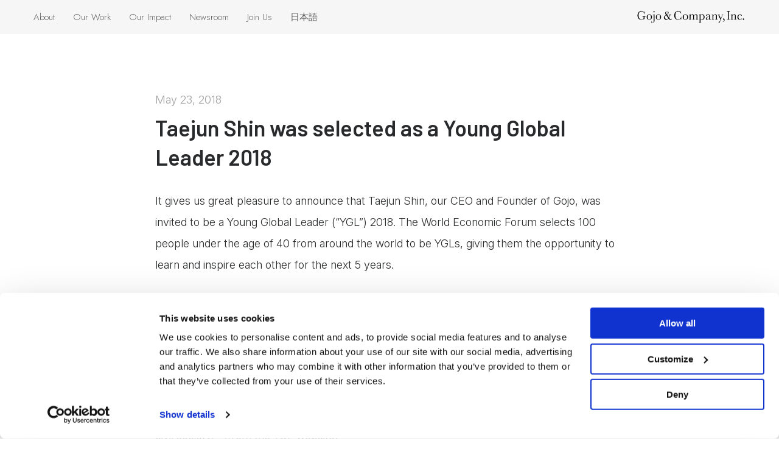

--- FILE ---
content_type: text/html; charset=UTF-8
request_url: https://gojo.co/taejun-shin-was-selected-as-the-young-global-leader-2018
body_size: 73554
content:
<!DOCTYPE html>
<html lang="en-US" data-semplice="5.3.5">
	<head>
		<meta charset="UTF-8" />
		<meta name="viewport" content="width=device-width, initial-scale=1.0, maximum-scale=1.0" />
		<script type="text/plain" data-cookieconsent="statistics, marketing">
	window.dataLayer = window.dataLayer || [];

	function gtag() {
		dataLayer.push(arguments);
	}

	gtag("consent", "default", {
		ad_personalization: "denied",
		ad_storage: "denied",
		ad_user_data: "denied",
		analytics_storage: "denied",
		functionality_storage: "denied",
		personalization_storage: "denied",
		security_storage: "granted",
		wait_for_update: 500,
	});
	gtag("set", "ads_data_redaction", true);
	</script>
<script type="text/javascript">
		(function (w, d, s, l, i) {
		w[l] = w[l] || [];
		w[l].push({'gtm.start': new Date().getTime(), event: 'gtm.js'});
		var f = d.getElementsByTagName(s)[0], j = d.createElement(s), dl = l !== 'dataLayer' ? '&l=' + l : '';
		j.async = true;
		j.src = 'https://www.googletagmanager.com/gtm.js?id=' + i + dl;
		f.parentNode.insertBefore(j, f);
	})(
		window,
		document,
		'script',
		'dataLayer',
		''
	);
</script>
<script type="text/javascript"
		id="Cookiebot"
		src="https://consent.cookiebot.com/uc.js"
		data-implementation="wp"
		data-cbid="9fcc051e-5dc5-4c1e-80ae-b43ad18ca104"
						data-culture="EN"
				async	></script>
<meta name='robots' content='index, follow, max-image-preview:large, max-snippet:-1, max-video-preview:-1' />

	<!-- This site is optimized with the Yoast SEO plugin v26.7 - https://yoast.com/wordpress/plugins/seo/ -->
	<title>Taejun Shin was selected as a Young Global Leader 2018 - Gojo &amp; Company, Inc.</title>
	<link rel="canonical" href="https://gojo.co/taejun-shin-was-selected-as-the-young-global-leader-2018" />
	<meta property="og:locale" content="en_US" />
	<meta property="og:type" content="article" />
	<meta property="og:title" content="Taejun Shin was selected as a Young Global Leader 2018 - Gojo &amp; Company, Inc." />
	<meta property="og:description" content="It gives us great pleasure to announce that Taejun Shin, our CEO and Founder of Gojo, was invited to be a Young Global Leader (“YGL”) 2018. The World Economic Forum selects 100 people under the age of 40 from around the world to be YGLs, giving them the opportunity to learn and inspire each other [&hellip;]" />
	<meta property="og:url" content="https://gojo.co/taejun-shin-was-selected-as-the-young-global-leader-2018" />
	<meta property="og:site_name" content="Gojo &amp; Company, Inc." />
	<meta property="article:published_time" content="2018-05-23T08:13:00+00:00" />
	<meta property="article:modified_time" content="2025-05-07T04:01:34+00:00" />
	<meta name="author" content="Gojo" />
	<meta name="twitter:card" content="summary_large_image" />
	<meta name="twitter:label1" content="Written by" />
	<meta name="twitter:data1" content="Gojo" />
	<meta name="twitter:label2" content="Est. reading time" />
	<meta name="twitter:data2" content="1 minute" />
	<script type="application/ld+json" class="yoast-schema-graph">{"@context":"https://schema.org","@graph":[{"@type":"Article","@id":"https://gojo.co/taejun-shin-was-selected-as-the-young-global-leader-2018#article","isPartOf":{"@id":"https://gojo.co/taejun-shin-was-selected-as-the-young-global-leader-2018"},"author":{"name":"Gojo","@id":"https://gojo.co/#/schema/person/e0a4e744418a10f447504264c3eb280f"},"headline":"Taejun Shin was selected as a Young Global Leader 2018","datePublished":"2018-05-23T08:13:00+00:00","dateModified":"2025-05-07T04:01:34+00:00","mainEntityOfPage":{"@id":"https://gojo.co/taejun-shin-was-selected-as-the-young-global-leader-2018"},"wordCount":207,"publisher":{"@id":"https://gojo.co/#organization"},"articleSection":["EN press releases","EN press releases 2018","Press releases"],"inLanguage":"en-US"},{"@type":"WebPage","@id":"https://gojo.co/taejun-shin-was-selected-as-the-young-global-leader-2018","url":"https://gojo.co/taejun-shin-was-selected-as-the-young-global-leader-2018","name":"Taejun Shin was selected as a Young Global Leader 2018 - Gojo &amp; Company, Inc.","isPartOf":{"@id":"https://gojo.co/#website"},"datePublished":"2018-05-23T08:13:00+00:00","dateModified":"2025-05-07T04:01:34+00:00","breadcrumb":{"@id":"https://gojo.co/taejun-shin-was-selected-as-the-young-global-leader-2018#breadcrumb"},"inLanguage":"en-US","potentialAction":[{"@type":"ReadAction","target":["https://gojo.co/taejun-shin-was-selected-as-the-young-global-leader-2018"]}]},{"@type":"BreadcrumbList","@id":"https://gojo.co/taejun-shin-was-selected-as-the-young-global-leader-2018#breadcrumb","itemListElement":[{"@type":"ListItem","position":1,"name":"Home","item":"https://gojo.co/"},{"@type":"ListItem","position":2,"name":"Taejun Shin was selected as a Young Global Leader 2018"}]},{"@type":"WebSite","@id":"https://gojo.co/#website","url":"https://gojo.co/","name":"Gojo &amp; Company","description":"Financial Access for All","publisher":{"@id":"https://gojo.co/#organization"},"potentialAction":[{"@type":"SearchAction","target":{"@type":"EntryPoint","urlTemplate":"https://gojo.co/?s={search_term_string}"},"query-input":{"@type":"PropertyValueSpecification","valueRequired":true,"valueName":"search_term_string"}}],"inLanguage":"en-US"},{"@type":"Organization","@id":"https://gojo.co/#organization","name":"Gojo & Company, Inc","url":"https://gojo.co/","logo":{"@type":"ImageObject","inLanguage":"en-US","@id":"https://gojo.co/#/schema/logo/image/","url":"https://gojo.co/wp-content/uploads/2020/05/gojo_logo150304-01.png","contentUrl":"https://gojo.co/wp-content/uploads/2020/05/gojo_logo150304-01.png","width":4885,"height":683,"caption":"Gojo & Company, Inc"},"image":{"@id":"https://gojo.co/#/schema/logo/image/"},"sameAs":["https://www.linkedin.com/company/gojo-&amp;-company-inc-/"]},{"@type":"Person","@id":"https://gojo.co/#/schema/person/e0a4e744418a10f447504264c3eb280f","name":"Gojo","image":{"@type":"ImageObject","inLanguage":"en-US","@id":"https://gojo.co/#/schema/person/image/","url":"https://secure.gravatar.com/avatar/b4c9a289323b21a01c3e940f150eb9b8c542587f1abfd8f0e1cc1ffc5e475514?s=96&d=mm&r=g","contentUrl":"https://secure.gravatar.com/avatar/b4c9a289323b21a01c3e940f150eb9b8c542587f1abfd8f0e1cc1ffc5e475514?s=96&d=mm&r=g","caption":"Gojo"},"sameAs":["http:"],"url":"https://gojo.co/author/user"}]}</script>
	<!-- / Yoast SEO plugin. -->


<link rel='dns-prefetch' href='//www.googletagmanager.com' />
<link rel="alternate" type="application/rss+xml" title="Gojo &amp; Company, Inc. &raquo; Taejun Shin was selected as a Young Global Leader 2018 Comments Feed" href="https://gojo.co/taejun-shin-was-selected-as-the-young-global-leader-2018/feed" />
<link rel="alternate" title="oEmbed (JSON)" type="application/json+oembed" href="https://gojo.co/wp-json/oembed/1.0/embed?url=https%3A%2F%2Fgojo.co%2Ftaejun-shin-was-selected-as-the-young-global-leader-2018" />
<link rel="alternate" title="oEmbed (XML)" type="text/xml+oembed" href="https://gojo.co/wp-json/oembed/1.0/embed?url=https%3A%2F%2Fgojo.co%2Ftaejun-shin-was-selected-as-the-young-global-leader-2018&#038;format=xml" />
<style id='wp-img-auto-sizes-contain-inline-css' type='text/css'>
img:is([sizes=auto i],[sizes^="auto," i]){contain-intrinsic-size:3000px 1500px}
/*# sourceURL=wp-img-auto-sizes-contain-inline-css */
</style>
<style id='wp-block-paragraph-inline-css' type='text/css'>
.is-small-text{font-size:.875em}.is-regular-text{font-size:1em}.is-large-text{font-size:2.25em}.is-larger-text{font-size:3em}.has-drop-cap:not(:focus):first-letter{float:left;font-size:8.4em;font-style:normal;font-weight:100;line-height:.68;margin:.05em .1em 0 0;text-transform:uppercase}body.rtl .has-drop-cap:not(:focus):first-letter{float:none;margin-left:.1em}p.has-drop-cap.has-background{overflow:hidden}:root :where(p.has-background){padding:1.25em 2.375em}:where(p.has-text-color:not(.has-link-color)) a{color:inherit}p.has-text-align-left[style*="writing-mode:vertical-lr"],p.has-text-align-right[style*="writing-mode:vertical-rl"]{rotate:180deg}
/*# sourceURL=https://gojo.co/wp-includes/blocks/paragraph/style.min.css */
</style>
<style id='wp-block-quote-inline-css' type='text/css'>
.wp-block-quote{box-sizing:border-box;overflow-wrap:break-word}.wp-block-quote.is-large:where(:not(.is-style-plain)),.wp-block-quote.is-style-large:where(:not(.is-style-plain)){margin-bottom:1em;padding:0 1em}.wp-block-quote.is-large:where(:not(.is-style-plain)) p,.wp-block-quote.is-style-large:where(:not(.is-style-plain)) p{font-size:1.5em;font-style:italic;line-height:1.6}.wp-block-quote.is-large:where(:not(.is-style-plain)) cite,.wp-block-quote.is-large:where(:not(.is-style-plain)) footer,.wp-block-quote.is-style-large:where(:not(.is-style-plain)) cite,.wp-block-quote.is-style-large:where(:not(.is-style-plain)) footer{font-size:1.125em;text-align:right}.wp-block-quote>cite{display:block}
/*# sourceURL=https://gojo.co/wp-includes/blocks/quote/style.min.css */
</style>
<style id='wp-emoji-styles-inline-css' type='text/css'>

	img.wp-smiley, img.emoji {
		display: inline !important;
		border: none !important;
		box-shadow: none !important;
		height: 1em !important;
		width: 1em !important;
		margin: 0 0.07em !important;
		vertical-align: -0.1em !important;
		background: none !important;
		padding: 0 !important;
	}
/*# sourceURL=wp-emoji-styles-inline-css */
</style>
<style id='wp-block-library-inline-css' type='text/css'>
:root{--wp-block-synced-color:#7a00df;--wp-block-synced-color--rgb:122,0,223;--wp-bound-block-color:var(--wp-block-synced-color);--wp-editor-canvas-background:#ddd;--wp-admin-theme-color:#007cba;--wp-admin-theme-color--rgb:0,124,186;--wp-admin-theme-color-darker-10:#006ba1;--wp-admin-theme-color-darker-10--rgb:0,107,160.5;--wp-admin-theme-color-darker-20:#005a87;--wp-admin-theme-color-darker-20--rgb:0,90,135;--wp-admin-border-width-focus:2px}@media (min-resolution:192dpi){:root{--wp-admin-border-width-focus:1.5px}}.wp-element-button{cursor:pointer}:root .has-very-light-gray-background-color{background-color:#eee}:root .has-very-dark-gray-background-color{background-color:#313131}:root .has-very-light-gray-color{color:#eee}:root .has-very-dark-gray-color{color:#313131}:root .has-vivid-green-cyan-to-vivid-cyan-blue-gradient-background{background:linear-gradient(135deg,#00d084,#0693e3)}:root .has-purple-crush-gradient-background{background:linear-gradient(135deg,#34e2e4,#4721fb 50%,#ab1dfe)}:root .has-hazy-dawn-gradient-background{background:linear-gradient(135deg,#faaca8,#dad0ec)}:root .has-subdued-olive-gradient-background{background:linear-gradient(135deg,#fafae1,#67a671)}:root .has-atomic-cream-gradient-background{background:linear-gradient(135deg,#fdd79a,#004a59)}:root .has-nightshade-gradient-background{background:linear-gradient(135deg,#330968,#31cdcf)}:root .has-midnight-gradient-background{background:linear-gradient(135deg,#020381,#2874fc)}:root{--wp--preset--font-size--normal:16px;--wp--preset--font-size--huge:42px}.has-regular-font-size{font-size:1em}.has-larger-font-size{font-size:2.625em}.has-normal-font-size{font-size:var(--wp--preset--font-size--normal)}.has-huge-font-size{font-size:var(--wp--preset--font-size--huge)}.has-text-align-center{text-align:center}.has-text-align-left{text-align:left}.has-text-align-right{text-align:right}.has-fit-text{white-space:nowrap!important}#end-resizable-editor-section{display:none}.aligncenter{clear:both}.items-justified-left{justify-content:flex-start}.items-justified-center{justify-content:center}.items-justified-right{justify-content:flex-end}.items-justified-space-between{justify-content:space-between}.screen-reader-text{border:0;clip-path:inset(50%);height:1px;margin:-1px;overflow:hidden;padding:0;position:absolute;width:1px;word-wrap:normal!important}.screen-reader-text:focus{background-color:#ddd;clip-path:none;color:#444;display:block;font-size:1em;height:auto;left:5px;line-height:normal;padding:15px 23px 14px;text-decoration:none;top:5px;width:auto;z-index:100000}html :where(.has-border-color){border-style:solid}html :where([style*=border-top-color]){border-top-style:solid}html :where([style*=border-right-color]){border-right-style:solid}html :where([style*=border-bottom-color]){border-bottom-style:solid}html :where([style*=border-left-color]){border-left-style:solid}html :where([style*=border-width]){border-style:solid}html :where([style*=border-top-width]){border-top-style:solid}html :where([style*=border-right-width]){border-right-style:solid}html :where([style*=border-bottom-width]){border-bottom-style:solid}html :where([style*=border-left-width]){border-left-style:solid}html :where(img[class*=wp-image-]){height:auto;max-width:100%}:where(figure){margin:0 0 1em}html :where(.is-position-sticky){--wp-admin--admin-bar--position-offset:var(--wp-admin--admin-bar--height,0px)}@media screen and (max-width:600px){html :where(.is-position-sticky){--wp-admin--admin-bar--position-offset:0px}}

/*# sourceURL=wp-block-library-inline-css */
</style><style id='global-styles-inline-css' type='text/css'>
:root{--wp--preset--aspect-ratio--square: 1;--wp--preset--aspect-ratio--4-3: 4/3;--wp--preset--aspect-ratio--3-4: 3/4;--wp--preset--aspect-ratio--3-2: 3/2;--wp--preset--aspect-ratio--2-3: 2/3;--wp--preset--aspect-ratio--16-9: 16/9;--wp--preset--aspect-ratio--9-16: 9/16;--wp--preset--color--black: #000000;--wp--preset--color--cyan-bluish-gray: #abb8c3;--wp--preset--color--white: #ffffff;--wp--preset--color--pale-pink: #f78da7;--wp--preset--color--vivid-red: #cf2e2e;--wp--preset--color--luminous-vivid-orange: #ff6900;--wp--preset--color--luminous-vivid-amber: #fcb900;--wp--preset--color--light-green-cyan: #7bdcb5;--wp--preset--color--vivid-green-cyan: #00d084;--wp--preset--color--pale-cyan-blue: #8ed1fc;--wp--preset--color--vivid-cyan-blue: #0693e3;--wp--preset--color--vivid-purple: #9b51e0;--wp--preset--gradient--vivid-cyan-blue-to-vivid-purple: linear-gradient(135deg,rgb(6,147,227) 0%,rgb(155,81,224) 100%);--wp--preset--gradient--light-green-cyan-to-vivid-green-cyan: linear-gradient(135deg,rgb(122,220,180) 0%,rgb(0,208,130) 100%);--wp--preset--gradient--luminous-vivid-amber-to-luminous-vivid-orange: linear-gradient(135deg,rgb(252,185,0) 0%,rgb(255,105,0) 100%);--wp--preset--gradient--luminous-vivid-orange-to-vivid-red: linear-gradient(135deg,rgb(255,105,0) 0%,rgb(207,46,46) 100%);--wp--preset--gradient--very-light-gray-to-cyan-bluish-gray: linear-gradient(135deg,rgb(238,238,238) 0%,rgb(169,184,195) 100%);--wp--preset--gradient--cool-to-warm-spectrum: linear-gradient(135deg,rgb(74,234,220) 0%,rgb(151,120,209) 20%,rgb(207,42,186) 40%,rgb(238,44,130) 60%,rgb(251,105,98) 80%,rgb(254,248,76) 100%);--wp--preset--gradient--blush-light-purple: linear-gradient(135deg,rgb(255,206,236) 0%,rgb(152,150,240) 100%);--wp--preset--gradient--blush-bordeaux: linear-gradient(135deg,rgb(254,205,165) 0%,rgb(254,45,45) 50%,rgb(107,0,62) 100%);--wp--preset--gradient--luminous-dusk: linear-gradient(135deg,rgb(255,203,112) 0%,rgb(199,81,192) 50%,rgb(65,88,208) 100%);--wp--preset--gradient--pale-ocean: linear-gradient(135deg,rgb(255,245,203) 0%,rgb(182,227,212) 50%,rgb(51,167,181) 100%);--wp--preset--gradient--electric-grass: linear-gradient(135deg,rgb(202,248,128) 0%,rgb(113,206,126) 100%);--wp--preset--gradient--midnight: linear-gradient(135deg,rgb(2,3,129) 0%,rgb(40,116,252) 100%);--wp--preset--font-size--small: 13px;--wp--preset--font-size--medium: 20px;--wp--preset--font-size--large: 36px;--wp--preset--font-size--x-large: 42px;--wp--preset--spacing--20: 0.44rem;--wp--preset--spacing--30: 0.67rem;--wp--preset--spacing--40: 1rem;--wp--preset--spacing--50: 1.5rem;--wp--preset--spacing--60: 2.25rem;--wp--preset--spacing--70: 3.38rem;--wp--preset--spacing--80: 5.06rem;--wp--preset--shadow--natural: 6px 6px 9px rgba(0, 0, 0, 0.2);--wp--preset--shadow--deep: 12px 12px 50px rgba(0, 0, 0, 0.4);--wp--preset--shadow--sharp: 6px 6px 0px rgba(0, 0, 0, 0.2);--wp--preset--shadow--outlined: 6px 6px 0px -3px rgb(255, 255, 255), 6px 6px rgb(0, 0, 0);--wp--preset--shadow--crisp: 6px 6px 0px rgb(0, 0, 0);}:where(.is-layout-flex){gap: 0.5em;}:where(.is-layout-grid){gap: 0.5em;}body .is-layout-flex{display: flex;}.is-layout-flex{flex-wrap: wrap;align-items: center;}.is-layout-flex > :is(*, div){margin: 0;}body .is-layout-grid{display: grid;}.is-layout-grid > :is(*, div){margin: 0;}:where(.wp-block-columns.is-layout-flex){gap: 2em;}:where(.wp-block-columns.is-layout-grid){gap: 2em;}:where(.wp-block-post-template.is-layout-flex){gap: 1.25em;}:where(.wp-block-post-template.is-layout-grid){gap: 1.25em;}.has-black-color{color: var(--wp--preset--color--black) !important;}.has-cyan-bluish-gray-color{color: var(--wp--preset--color--cyan-bluish-gray) !important;}.has-white-color{color: var(--wp--preset--color--white) !important;}.has-pale-pink-color{color: var(--wp--preset--color--pale-pink) !important;}.has-vivid-red-color{color: var(--wp--preset--color--vivid-red) !important;}.has-luminous-vivid-orange-color{color: var(--wp--preset--color--luminous-vivid-orange) !important;}.has-luminous-vivid-amber-color{color: var(--wp--preset--color--luminous-vivid-amber) !important;}.has-light-green-cyan-color{color: var(--wp--preset--color--light-green-cyan) !important;}.has-vivid-green-cyan-color{color: var(--wp--preset--color--vivid-green-cyan) !important;}.has-pale-cyan-blue-color{color: var(--wp--preset--color--pale-cyan-blue) !important;}.has-vivid-cyan-blue-color{color: var(--wp--preset--color--vivid-cyan-blue) !important;}.has-vivid-purple-color{color: var(--wp--preset--color--vivid-purple) !important;}.has-black-background-color{background-color: var(--wp--preset--color--black) !important;}.has-cyan-bluish-gray-background-color{background-color: var(--wp--preset--color--cyan-bluish-gray) !important;}.has-white-background-color{background-color: var(--wp--preset--color--white) !important;}.has-pale-pink-background-color{background-color: var(--wp--preset--color--pale-pink) !important;}.has-vivid-red-background-color{background-color: var(--wp--preset--color--vivid-red) !important;}.has-luminous-vivid-orange-background-color{background-color: var(--wp--preset--color--luminous-vivid-orange) !important;}.has-luminous-vivid-amber-background-color{background-color: var(--wp--preset--color--luminous-vivid-amber) !important;}.has-light-green-cyan-background-color{background-color: var(--wp--preset--color--light-green-cyan) !important;}.has-vivid-green-cyan-background-color{background-color: var(--wp--preset--color--vivid-green-cyan) !important;}.has-pale-cyan-blue-background-color{background-color: var(--wp--preset--color--pale-cyan-blue) !important;}.has-vivid-cyan-blue-background-color{background-color: var(--wp--preset--color--vivid-cyan-blue) !important;}.has-vivid-purple-background-color{background-color: var(--wp--preset--color--vivid-purple) !important;}.has-black-border-color{border-color: var(--wp--preset--color--black) !important;}.has-cyan-bluish-gray-border-color{border-color: var(--wp--preset--color--cyan-bluish-gray) !important;}.has-white-border-color{border-color: var(--wp--preset--color--white) !important;}.has-pale-pink-border-color{border-color: var(--wp--preset--color--pale-pink) !important;}.has-vivid-red-border-color{border-color: var(--wp--preset--color--vivid-red) !important;}.has-luminous-vivid-orange-border-color{border-color: var(--wp--preset--color--luminous-vivid-orange) !important;}.has-luminous-vivid-amber-border-color{border-color: var(--wp--preset--color--luminous-vivid-amber) !important;}.has-light-green-cyan-border-color{border-color: var(--wp--preset--color--light-green-cyan) !important;}.has-vivid-green-cyan-border-color{border-color: var(--wp--preset--color--vivid-green-cyan) !important;}.has-pale-cyan-blue-border-color{border-color: var(--wp--preset--color--pale-cyan-blue) !important;}.has-vivid-cyan-blue-border-color{border-color: var(--wp--preset--color--vivid-cyan-blue) !important;}.has-vivid-purple-border-color{border-color: var(--wp--preset--color--vivid-purple) !important;}.has-vivid-cyan-blue-to-vivid-purple-gradient-background{background: var(--wp--preset--gradient--vivid-cyan-blue-to-vivid-purple) !important;}.has-light-green-cyan-to-vivid-green-cyan-gradient-background{background: var(--wp--preset--gradient--light-green-cyan-to-vivid-green-cyan) !important;}.has-luminous-vivid-amber-to-luminous-vivid-orange-gradient-background{background: var(--wp--preset--gradient--luminous-vivid-amber-to-luminous-vivid-orange) !important;}.has-luminous-vivid-orange-to-vivid-red-gradient-background{background: var(--wp--preset--gradient--luminous-vivid-orange-to-vivid-red) !important;}.has-very-light-gray-to-cyan-bluish-gray-gradient-background{background: var(--wp--preset--gradient--very-light-gray-to-cyan-bluish-gray) !important;}.has-cool-to-warm-spectrum-gradient-background{background: var(--wp--preset--gradient--cool-to-warm-spectrum) !important;}.has-blush-light-purple-gradient-background{background: var(--wp--preset--gradient--blush-light-purple) !important;}.has-blush-bordeaux-gradient-background{background: var(--wp--preset--gradient--blush-bordeaux) !important;}.has-luminous-dusk-gradient-background{background: var(--wp--preset--gradient--luminous-dusk) !important;}.has-pale-ocean-gradient-background{background: var(--wp--preset--gradient--pale-ocean) !important;}.has-electric-grass-gradient-background{background: var(--wp--preset--gradient--electric-grass) !important;}.has-midnight-gradient-background{background: var(--wp--preset--gradient--midnight) !important;}.has-small-font-size{font-size: var(--wp--preset--font-size--small) !important;}.has-medium-font-size{font-size: var(--wp--preset--font-size--medium) !important;}.has-large-font-size{font-size: var(--wp--preset--font-size--large) !important;}.has-x-large-font-size{font-size: var(--wp--preset--font-size--x-large) !important;}
/*# sourceURL=global-styles-inline-css */
</style>

<style id='classic-theme-styles-inline-css' type='text/css'>
/*! This file is auto-generated */
.wp-block-button__link{color:#fff;background-color:#32373c;border-radius:9999px;box-shadow:none;text-decoration:none;padding:calc(.667em + 2px) calc(1.333em + 2px);font-size:1.125em}.wp-block-file__button{background:#32373c;color:#fff;text-decoration:none}
/*# sourceURL=/wp-includes/css/classic-themes.min.css */
</style>
<link rel='stylesheet' id='wp-components-css' href='https://gojo.co/wp-includes/css/dist/components/style.min.css?ver=6.9' type='text/css' media='all' />
<link rel='stylesheet' id='wp-preferences-css' href='https://gojo.co/wp-includes/css/dist/preferences/style.min.css?ver=6.9' type='text/css' media='all' />
<link rel='stylesheet' id='wp-block-editor-css' href='https://gojo.co/wp-includes/css/dist/block-editor/style.min.css?ver=6.9' type='text/css' media='all' />
<link rel='stylesheet' id='popup-maker-block-library-style-css' href='https://gojo.co/wp-content/plugins/popup-maker/dist/packages/block-library-style.css?ver=dbea705cfafe089d65f1' type='text/css' media='all' />
<link rel='stylesheet' id='contact-form-7-css' href='https://gojo.co/wp-content/plugins/contact-form-7/includes/css/styles.css?ver=6.1.4' type='text/css' media='all' />
<link rel='stylesheet' id='wp-show-posts-css' href='https://gojo.co/wp-content/plugins/wp-show-posts/css/wp-show-posts-min.css?ver=1.1.6' type='text/css' media='all' />
<link rel='stylesheet' id='semplice-stylesheet-css' href='https://gojo.co/wp-content/themes/semplice5/style.css?ver=5.3.5' type='text/css' media='all' />
<link rel='stylesheet' id='semplice-frontend-stylesheet-css' href='https://gojo.co/wp-content/themes/semplice5/assets/css/frontend.min.css?ver=5.3.5' type='text/css' media='all' />
<link rel='stylesheet' id='mediaelement-css' href='https://gojo.co/wp-includes/js/mediaelement/mediaelementplayer-legacy.min.css?ver=4.2.17' type='text/css' media='all' />
<link rel='stylesheet' id='popup-maker-site-css' href='//gojo.co/wp-content/uploads/pum/pum-site-styles.css?generated=1767672950&#038;ver=1.21.5' type='text/css' media='all' />
<script type="text/javascript" src="https://gojo.co/wp-includes/js/jquery/jquery.min.js?ver=3.7.1" id="jquery-core-js"></script>
<script type="text/javascript" src="https://gojo.co/wp-includes/js/jquery/jquery-migrate.min.js?ver=3.4.1" id="jquery-migrate-js"></script>

<!-- Google tag (gtag.js) snippet added by Site Kit -->
<!-- Google Analytics snippet added by Site Kit -->
<script type="text/javascript" src="https://www.googletagmanager.com/gtag/js?id=GT-WF4ZXJF" id="google_gtagjs-js" async></script>
<script type="text/javascript" id="google_gtagjs-js-after">
/* <![CDATA[ */
window.dataLayer = window.dataLayer || [];function gtag(){dataLayer.push(arguments);}
gtag("set","linker",{"domains":["gojo.co"]});
gtag("js", new Date());
gtag("set", "developer_id.dZTNiMT", true);
gtag("config", "GT-WF4ZXJF");
 window._googlesitekit = window._googlesitekit || {}; window._googlesitekit.throttledEvents = []; window._googlesitekit.gtagEvent = (name, data) => { var key = JSON.stringify( { name, data } ); if ( !! window._googlesitekit.throttledEvents[ key ] ) { return; } window._googlesitekit.throttledEvents[ key ] = true; setTimeout( () => { delete window._googlesitekit.throttledEvents[ key ]; }, 5 ); gtag( "event", name, { ...data, event_source: "site-kit" } ); }; 
//# sourceURL=google_gtagjs-js-after
/* ]]> */
</script>
<link rel="https://api.w.org/" href="https://gojo.co/wp-json/" /><link rel="alternate" title="JSON" type="application/json" href="https://gojo.co/wp-json/wp/v2/posts/125" /><link rel="EditURI" type="application/rsd+xml" title="RSD" href="https://gojo.co/xmlrpc.php?rsd" />
<meta name="generator" content="WordPress 6.9" />
<link rel='shortlink' href='https://gojo.co/?p=125' />
<meta name="generator" content="Site Kit by Google 1.170.0" /><link href='https://fonts.googleapis.com/css2?family=Barlow:ital,wght@0,200;0,300;0,400;0,500;0,600;0,700;1,200;1,300;1,400;1,500;1,600;1,700&display=swap' rel='stylesheet'><link href='https://fonts.googleapis.com/css2?family=Jost:wght@100;200;300;500&display=swap' rel='stylesheet'>
<link href='https://fonts.googleapis.com/css2?family=Inter:opsz,wght@14..32,100..900&display=swap' rel='stylesheet'><style type="text/css" id="semplice-webfonts-css">.font_kjlcnuqzt, [data-font="font_kjlcnuqzt"], [data-font="font_kjlcnuqzt"] li a {font-family: "Barlow", sans-serif;font-weight: 300;font-variation-settings: normal;font-style: normal;}.font_e18maywt6, [data-font="font_e18maywt6"], [data-font="font_e18maywt6"] li a {font-family: "Barlow", sans-serif;font-weight: 300;font-variation-settings: normal;font-style: italic;}.font_g4vtlhzmd, [data-font="font_g4vtlhzmd"], [data-font="font_g4vtlhzmd"] li a {font-family: "Barlow", sans-serif;font-weight: 400;font-variation-settings: normal;font-style: normal;}.font_4mp6b30o9, [data-font="font_4mp6b30o9"], [data-font="font_4mp6b30o9"] li a {font-family: "Barlow", sans-serif;font-weight: 400;font-variation-settings: normal;font-style: italic;}.font_66793cvxq, [data-font="font_66793cvxq"], [data-font="font_66793cvxq"] li a, #content-holder h2 {font-family: "Barlow", sans-serif;font-weight: 600;font-variation-settings: normal;font-style: normal;}.font_779503g76, [data-font="font_779503g76"], [data-font="font_779503g76"] li a {font-family: "Barlow", sans-serif;font-weight: 600;font-variation-settings: normal;font-style: italic;}.font_mpmeopzls, [data-font="font_mpmeopzls"], [data-font="font_mpmeopzls"] li a {font-family: "Barlow", sans-serif;font-weight: 700;font-variation-settings: normal;font-style: normal;}.font_9rybi0bda, [data-font="font_9rybi0bda"], [data-font="font_9rybi0bda"] li a {font-family: "Barlow", sans-serif;font-weight: 700;font-variation-settings: normal;font-style: italic;}.font_118clvt5e, [data-font="font_118clvt5e"], [data-font="font_118clvt5e"] li a, #content-holder h1 {font-family: "Barlow", sans-serif;font-weight: 200;font-variation-settings: normal;font-style: normal;}.font_pqfpsf0dk, [data-font="font_pqfpsf0dk"], [data-font="font_pqfpsf0dk"] li a {font-family: "Barlow", sans-serif;font-weight: 200;font-variation-settings: normal;font-style: italic;}.font_c544rug15, [data-font="font_c544rug15"], [data-font="font_c544rug15"] li a {font-family: "Jost", sans-serif;font-weight: 500;font-variation-settings: normal;font-style: normal;}.font_vboisnslk, [data-font="font_vboisnslk"], [data-font="font_vboisnslk"] li a {font-family: "Jost", sans-serif;font-weight: 100;font-variation-settings: normal;font-style: normal;}.font_m12sxa4yi, [data-font="font_m12sxa4yi"], [data-font="font_m12sxa4yi"] li a {font-family: "Jost", sans-serif;font-weight: 200;font-variation-settings: normal;font-style: normal;}.font_lms5qmp5s, [data-font="font_lms5qmp5s"], [data-font="font_lms5qmp5s"] li a, #content-holder h3, #content-holder h4, #content-holder h5 {font-family: "Jost", sans-serif;font-weight: 300;font-variation-settings: normal;font-style: normal;}.font_udqvw3x1h, [data-font="font_udqvw3x1h"], [data-font="font_udqvw3x1h"] li a, #content-holder h6, #content-holder p, #content-holder li {font-family: "Inter", sans-serif;font-weight: 300;font-variation-settings: normal;font-style: normal;}.font_qtxrxz1cr, [data-font="font_qtxrxz1cr"], [data-font="font_qtxrxz1cr"] li a {font-family: "Inter", sans-serif;font-weight: 500;font-variation-settings: normal;font-style: normal;}</style>
		<style type="text/css" id="semplice-custom-css">
			.container {
			max-width: 1230px;
		}
			#content-holder p, #content-holder li { font-size: 1rem;line-height: 1.9444444444444;letter-spacing: 0rem;}#content-holder .is-content p { margin-bottom: 1.9444444444444em; }#customize #custom_y355rk2p0 p, #content-holder .custom_y355rk2p0 { background-color:transparent;color:#000000;text-transform:none;font-family: "Open Sans", Arial, sans-serif;font-weight: 400;font-variation-settings: normal;font-style: normal;font-size:1rem;line-height:1.6667rem;letter-spacing:0rem;padding:0rem;text-decoration:none;text-decoration-color:#000000;-webkit-text-stroke: 0rem #000000;border-color:#000000;border-width:0rem;border-style:solid; }@media screen and (min-width: 992px) and (max-width: 1169.98px) { }@media screen and (min-width: 768px) and (max-width: 991.98px) { }@media screen and (min-width: 544px) and (max-width: 767.98px) { }@media screen and (max-width: 543.98px) { }
			
			
		.project-panel {
			background: #f5f5f5;
			padding: 2.5rem 0rem;
		}
		[data-pp-gutter="no"] .project-panel .pp-thumbs,
		.project-panel .pp-thumbs {
			margin-bottom: -1.666666666666667rem;
		}
		#content-holder .panel-label, .projectnav-preview .panel-label {
			color: #000000;
			font-size: 1.777777777777778rem;
			text-transform: none;
			padding-left: 0rem;
			padding-bottom: 1.666666666666667rem;
			text-align: left;
			line-height: 1;
		}
		.project-panel .pp-title {
			padding: 0.5555555555555556rem 0rem 1.666666666666667rem 0rem;
		}
		.project-panel .pp-title a {
			color: #000000; 
			font-size: 0.7222222222222222rem; 
			text-transform: none;
		} 
		.project-panel .pp-title span {
			color: #999999;
			font-size: 0.7222222222222222rem;
			text-transform: none;
		}
		.semplice-next-prev {
			background: #ffffff;
			padding: 0rem 0rem 0rem 0rem;
		}
		.semplice-next-prev .np-inner {
			height: 10rem;
		}
		.semplice-next-prev .np-inner .np-link .np-prefix,
		.semplice-next-prev .np-inner .np-link .np-label {
			color: #000000;
			font-size: 1.555555555555556rem;
			text-transform: none;
			letter-spacing: 0rem;
		}
		.semplice-next-prev .np-inner .np-link .np-text-above {
			padding-bottom: 2px;
		}
		.semplice-next-prev .np-inner .np-link .np-label-above {
			color: #aaaaaa;
			font-size: 0.7777777777777778rem;
			text-transform: uppercase;
			letter-spacing: 1px;
		}
		.semplice-next-prev .np-inner .np-link .np-text {
			padding: 0rem 0rem;
		}
		.semplice-next .np-text {
			margin-right: -0rem;
		}
		.semplice-next-prev .nextprev-seperator {
			width: 1px;
			margin: 1.666666666666667rem -0px;
			background: #000000;
		}
	
			.np-link:hover {
				background: #ffffff;
			}
			.np-link:hover .np-text .np-label,
			.np-link:hover .np-text .np-prefix {
				color: #000000 !important;
			}
			.np-link:hover .np-label-above {
				color: #000000 !important;
			}
		
			a { color: #6d6d6d; }.sg-popup-id-565, .sg-popup-id-564, .sg-popup-id-562, .sg-popup-id-357, .sg-popup-id-356, .sg-popup-id-355, .sg-popup-id-354, .sg-popup-id-352, .sg-popup-id-351, .sg-popup-id-350, .sg-popup-id-349, .sg-popup-id-348, .sg-popup-id-347, .sg-popup-id-346, .sg-popup-id-345, .sg-popup-id-344, .sg-popup-id-343, .sg-popup-id-342, .sg-popup-id-340, .sg-popup-id-339, .sg-popup-id-338, .sg-popup-id-337, .sg-popup-id-336, .sg-popup-id-335, .sg-popup-id-334, .sg-popup-id-333, .sg-popup-id-332, .sg-popup-id-331, .sg-popup-id-330, .sg-popup-id-329, .sg-popup-id-320, .sg-popup-id-4011 , .sg-popup-id-2833, .sg-popup-id-7633, .sg-popup-id-7385, .sg-popup-id-6828, .sg-popup-id-690, .sg-popup-id-686, .sg-popup-id-5306, .sg-popup-id-6759, .sg-popup-id-1840, .sg-popup-id-3263, .sg-popup-id-7629, .sg-popup-id-682, .sg-popup-id-722, .sg-popup-id-3264, .sg-popup-id-5308, .sg-popup-id-6808, .sg-popup-id-3265, .sg-popup-id-7640, .sg-popup-id-7999, .sg-popup-id-8302, .sg-popup-id-10907,.sg-popup-id-11060,.sg-popup-id-11871 {
	cursor: pointer;
}

.responsive-video {
  z-index: -1000;
}

#acceptance-field {
	float: left;
    width: 20px;
    margin-right: 15px;
}

div.wpcf7 input[type="file"] {
	border: none;
}

div.wpcf7 .wpcf7-submit {
  text-align: center;
}


#overlay-menu .sub-menu li a span {
     text-align: left !important; 
}
#acceptance-field {
	appearance: auto;
	-webkit-appearance: checkbox;
    -moz-appearance: auto;
}

// For AUM chart
#column_j0s1lt9bk {
  overflow: scroll !important;
}

#mc-embedded-subscribe {
  color: #fff !important;
background-color: #92A3B0 !important;
}

#mc-embedded-subscribe:hover {
color: #fff !important;
background-color: #365265 !important;
}

.accordion-section {
    transition: background 0.25s ease;
}

.accordion-section.active {
    background: #FFF !important;
}

.accordion-section .accordion-button a {
  font-size: 18px !important;
  transition: none !important;
  text-decoration: underline;
  position: relative !important;
}

.accordion-section .accordion-button a {
  transition: none !important;
  text-decoration: underline;
}

.accordion-section.active .accordion-button a {
    font-size: 0px !important;
}

.accordion-section.active .accordion-button a::before {
    content: "View less";
    font-size: 18px !important;
}

.accordion-section .accordion-button a::after {
    content: ">";
    display: inline-block;
    position: absolute;
    top: 15px;
    right: -15px;
    font-family: monospace;
    font-size: 12px;
    font-weight: bold;
    transform: rotate(-90deg) scaleY(1.7);
}

.accordion-section.active .accordion-button a::after {
    transform: rotate(90deg) scaleY(1.7);
}

.accordion-section:not(.active) .row:not(:first-child) .column {
    height: 0px !important;
    overflow: hidden !important;
}

.accordion-section:not(.active) .row:not(:first-child) {
    opacity: 1;
}

.accordion-section .row:not(:first-child) {
    opacity: 1;
    transition: opacity 0.5s ease;
}

.standard .menu-item {position: relative;}

/* Main Styling for Subnav */

.standard .sub-menu {
  position: absolute !important;
  background: #FFF !important;
  height: auto !important;
  width: 160px !important;
  padding: 20px 14px !important;
  border-radius: 0px !important;
  box-shadow: 2px 2px 6px 4px rgba(0,0,0,0.15) !important;
  justify-content: center !important;
  display: none !important;
  opacity: 0 !important;
  transition: opacity 0.5s ease !important;
  left: 50% !important;
  top: 20px !important;
  transform: translateX(-50%) !important;
  margin-top: 20px !important;
  z-index: 0 !important;
}

/* Subnav Reveal Effects */

.standard .menu-item:hover .sub-menu {
  display: block !important;
  opacity: 1 !important;
  margin-top: 0px !important;
  z-index: 5 !important;
}

/* Subnav List Item Spacing */

.standard .sub-menu li {
  margin-bottom: 10px !important;
}

.standard .sub-menu li:last-child {
  margin-bottom: 0px !important;
}

/* Subnav List Item Styling */

.standard .sub-menu li a span {
  color: #222 !important;
  font-size: 15px !important;
  width: 100% !important;
  display: block !important;
  text-align: center !important;
  font-weight: 100;
}

/* Subnav List Item Hover Effects */

.standard .sub-menu li:hover a span {
  color: #000 !important;
}

/* Overlay Menu Subnav Spacing */

#overlay-menu .sub-menu {
  padding: 10px !important;
}

/* Overlay Menu Subnav Item Styling */

#overlay-menu .sub-menu li a span {
  color: #222 !important;
  font-size: 16px !important;
  width: 100% !important;
  display: block !important;
  text-align: center !important;
}

/* Overlay Menu Subnav Item Hover Effects */

#overlay-menu .sub-menu li a span {
  color: #000 !important;
}
.logo {
  float: left !important;
}

.menu {
  float: right !important;
}
.standard .sub-menu li a span {
  font-weight: 300 !important;
}

/** header menu show sub-menu only on hover */
@media screen and (min-width: 992px) {
.menu-item-has-children .sub-menu {
  opacity: 0;
  pointer-events: none;
  transition: opacity 0.3s ease;
}

.menu-item-has-children:hover .sub-menu {
  opacity: 1;
  pointer-events: auto;
}
}

figcaption.wp-element-caption {
  font-family: 'Inter', sans-serif !important;
  font-style: normal !important;
  font-size: 14px !important;
  color: #555 !important;
  text-align: center !important;
}
			#content-holder .thumb .thumb-inner .thumb-hover {background-color: rgba(0, 0, 0, 0.5);background-size: auto;background-position: 0% 0%;background-repeat: no-repeat;}#content-holder .thumb .thumb-hover-meta { padding: 2.22rem; }#content-holder .thumb .thumb-hover-meta .title { color: #ffffff; font-size: 1.33rem; text-transform: none; }#content-holder .thumb .thumb-hover-meta .category { color: #999999; font-size: 1rem; text-transform: none; }#content-holder .thumb video { opacity: 1; }
		</style>
	
		<style type="text/css" id="125-post-css">
			
					#comments form#commentform input, #comments form#commentform #submit, #comments form#commentform textarea,
					#comments form#commentform input:hover, #comments form#commentform #submit:hover, #comments form#commentform textarea:hover,
					#comments form#commentform input:focus, #comments form#commentform #submit:focus, #comments form#commentform textarea:focus {
				}#content-125 #section_32785f73a {padding-top: 3.3333333333333335rem;padding-bottom: 3.3333333333333335rem;background-color: #ffffff;}#content-125 #content_34b9c4617 {padding-top: 1.6666666666666667rem;}#content-125 #content_34b9c4617 .is-content {}#content-125 #content_0f16ea736 {padding-top: 0.5555555555555556rem;}#content-125 #content_0f16ea736 .is-content {}#content-125 #content_80c74ac75 {padding-top: 0.5555555555555556rem;}#content-125 #content_80c74ac75 .is-content {}#content-125 #content_58eb3b8bc {padding-top: 0.5555555555555556rem;}#content-125 #content_58eb3b8bc .is-content {}#content-125 #content_88843eaef {padding-top: 0.5555555555555556rem;}#content-125 #content_88843eaef .is-content {}#content-125 #content_21759f6d3 {padding-top: 0.5555555555555556rem;}#content-125 #content_21759f6d3 .is-content {}#content-125 #content_50b89672a {padding-top: 1.6666666666666667rem;}#content-125 #content_50b89672a .is-content {}#content-125 #content_745529cab {padding-top: 0.5555555555555556rem;}#content-125 #content_745529cab .is-content {}#content-125 #content_c3242da4a {padding-top: 0.5555555555555556rem;}#content-125 #content_c3242da4a .is-content {}#content-125 #content_5c9507229 {padding-top: 0.5555555555555556rem;}#content-125 #content_5c9507229 .is-content {}#content-125 #content_8110d2e73 {padding-top: 1.6666666666666667rem;}#content-125 #content_8110d2e73 .is-content {}#content-125 #content_948b08ac9 {padding-top: 0.5555555555555556rem;}#content-125 #content_948b08ac9 .is-content {}#content-125 #content_60c98d7ae {padding-top: 0.5555555555555556rem;}#content-125 #content_60c98d7ae .is-content {}#content-125 #content_484f798c8 {padding-top: 0.5555555555555556rem;}#content-125 #content_484f798c8 .is-content {}#content-125 #content_ec8264353 {padding-top: 0.5555555555555556rem;}#content-125 #content_ec8264353 .is-content {}#content-125 #content_c9e960e54 {padding-top: 0.5555555555555556rem;}#content-125 #content_c9e960e54 .is-content {}#content-125 #content_0b9699a6b {padding-top: 1.6666666666666667rem;}#content-125 #content_0b9699a6b .is-content {}#content-125 #content_d51b63feb {padding-top: 0.5555555555555556rem;}#content-125 #content_d51b63feb .is-content {}#content-125 #content_769547c7f {padding-top: 0.5555555555555556rem;}#content-125 #content_769547c7f .is-content {}#content-125 #content_67623d47e {padding-top: 0.5555555555555556rem;}#content-125 #content_67623d47e .is-content {}#content-125 #content_3bc7fe2e1 {padding-top: 0.5555555555555556rem;}#content-125 #content_3bc7fe2e1 .is-content {}#content-125 #content_c37c8bf82 {padding-top: 0.5555555555555556rem;}#content-125 #content_c37c8bf82 .is-content {}#content-125 #content_0abc45f12 {padding-top: 1.6666666666666667rem;}#content-125 #content_0abc45f12 .is-content {}#content-125 #content_75dc302a1 {padding-top: 1.6666666666666667rem;}#content-125 #content_75dc302a1 .is-content {}@media screen and (max-width: 543.98px) { #content-125 #column_37a507bc4 {height: 4.166666666666667rem;}}#content-125 #content_52d279aa9 {padding-top: 2.2222222222222223rem;}#content-125 #content_52d279aa9 .is-content {}#content-125 #content_a6ba5287c .spacer { background-color: transparent; }#content-125 #content_a6ba5287c .spacer { height: 4.166666666666667rem; }#content-125 #content_36d11d989 .socialprofiles  .social-profile a:hover svg path { fill: #000000; }#content-125 #content_36d11d989 .socialprofiles .social-profile svg path { fill: #292a2c; }#content-125 #content_36d11d989 .socialprofiles .social-profile svg { height: 1.1111111111111112rem; }#content-125 #content_36d11d989 .socialprofiles { margin: 0 -0.5556rem; }#content-125 #content_36d11d989 .socialprofiles .social-profile a { padding: 0 0.5556rem; }@media screen and (min-width: 992px) and (max-width: 1169.98px) { #content-125 #content_36d11d989 .socialprofiles .social-profile svg path { fill: #292a2c; }#content-125 #content_36d11d989 .socialprofiles .social-profile svg { height: 1.1111111111111112rem; }#content-125 #content_36d11d989 .socialprofiles { margin: 0 -0.5556rem; }#content-125 #content_36d11d989 .socialprofiles .social-profile a { padding: 0 0.5556rem; } }@media screen and (min-width: 768px) and (max-width: 991.98px) { #content-125 #content_36d11d989 .socialprofiles .social-profile svg path { fill: #292a2c; }#content-125 #content_36d11d989 .socialprofiles .social-profile svg { height: 1.1111111111111112rem; }#content-125 #content_36d11d989 .socialprofiles { margin: 0 -0.5556rem; }#content-125 #content_36d11d989 .socialprofiles .social-profile a { padding: 0 0.5556rem; } }@media screen and (min-width: 544px) and (max-width: 767.98px) { #content-125 #content_36d11d989 .socialprofiles .social-profile svg path { fill: #292a2c; }#content-125 #content_36d11d989 .socialprofiles .social-profile svg { height: 1.1111111111111112rem; }#content-125 #content_36d11d989 .socialprofiles { margin: 0 -0.5556rem; }#content-125 #content_36d11d989 .socialprofiles .social-profile a { padding: 0 0.5556rem; } }@media screen and (max-width: 543.98px) { #content-125 #content_36d11d989 .socialprofiles .social-profile svg path { fill: #292a2c; }#content-125 #content_36d11d989 .socialprofiles .social-profile svg { height: 1.1111111111111112rem; }#content-125 #content_36d11d989 .socialprofiles { margin: 0 -0.5556rem; }#content-125 #content_36d11d989 .socialprofiles .social-profile a { padding: 0 0.5556rem; } }#content-125 #content_b66396463 {padding-top: 2.2222222222222223rem;padding-right: 0rem;}#content-125 #content_b66396463 .is-content {}@media screen and (min-width: 544px) and (max-width: 767.98px) { #content-125 #content_b66396463 {padding-right: 5.555555555555555rem;padding-left: 5.555555555555555rem;}#content-125 #content_b66396463 .is-content {}}@media screen and (max-width: 543.98px) { #content-125 #content_b66396463 {padding-right: 4.111111111111111rem;padding-left: 4.111111111111111rem;}#content-125 #content_b66396463 .is-content {}}
			.nav_ul6p1a4vv { background-color: rgba(245, 245, 245, 0.9);; }.nav_ul6p1a4vv { height: 3.111111111111111rem; }.is-frontend #content-125 .sections { margin-top: 3.111111111111111rem; }.nav_ul6p1a4vv .logo img, .nav_ul6p1a4vv .logo svg { width: 10rem; }.nav_ul6p1a4vv .navbar-inner .logo { align-items: center; }.nav_ul6p1a4vv .navbar-inner .hamburger a.menu-icon span { background-color: #000000; }.nav_ul6p1a4vv .navbar-inner .hamburger a.menu-icon { width: 24; }.nav_ul6p1a4vv .navbar-inner .hamburger a.menu-icon span { height: 2px; }.nav_ul6p1a4vv .navbar-inner .hamburger a.open-menu span::before { transform: translateY(-6px); }.nav_ul6p1a4vv .navbar-inner .hamburger a.open-menu span::after { transform: translateY(6px); }.nav_ul6p1a4vv .navbar-inner .hamburger a.open-menu:hover span::before { transform: translateY(-8px); }.nav_ul6p1a4vv .navbar-inner .hamburger a.open-menu:hover span::after { transform: translateY(8px); }.nav_ul6p1a4vv .navbar-inner .hamburger a.menu-icon { height: 14px; }.nav_ul6p1a4vv .navbar-inner .hamburger a.menu-icon span { margin-top: 7px; }.nav_ul6p1a4vv .navbar-inner nav ul li a span { color: #5b5b5b; }.nav_ul6p1a4vv .navbar-inner nav ul li a span { text-transform: none; }.nav_ul6p1a4vv .navbar-inner nav.standard ul { align-items: center; }#overlay-menu { background-color: rgba(245, 245, 245, 1); }#overlay-menu .overlay-menu-inner nav { padding-top: 0rem; }#overlay-menu .overlay-menu-inner nav { text-align: left; }#overlay-menu .overlay-menu-inner nav ul li a span { font-size: 1.1111111111111112rem; }#overlay-menu .overlay-menu-inner nav ul li a { padding-top: 0.41666666666667rem; }#overlay-menu .overlay-menu-inner nav ul li a { padding-bottom: 0.41666666666667rem; }@media screen and (min-width: 992px) and (max-width: 1169.98px) { .nav_ul6p1a4vv .navbar-inner .hamburger a.menu-icon { height: 14px; }.nav_ul6p1a4vv .navbar-inner .hamburger a.menu-icon span { margin-top: 7px; }}@media screen and (min-width: 768px) and (max-width: 991.98px) { .nav_ul6p1a4vv .navbar-inner .hamburger a.menu-icon { height: 14px; }.nav_ul6p1a4vv .navbar-inner .hamburger a.menu-icon span { margin-top: 7px; }}@media screen and (min-width: 544px) and (max-width: 767.98px) { .nav_ul6p1a4vv .navbar-inner .hamburger a.menu-icon { height: 14px; }.nav_ul6p1a4vv .navbar-inner .hamburger a.menu-icon span { margin-top: 7px; }}@media screen and (max-width: 543.98px) { .nav_ul6p1a4vv { height: 3.111111111111111rem; }.is-frontend #content-125 .sections { margin-top: 3.111111111111111rem; }.nav_ul6p1a4vv { padding-top: 0rem; }.nav_ul6p1a4vv { padding-bottom: 0rem; }.nav_ul6p1a4vv .navbar-inner .logo { margin-top: 0rem; }.nav_ul6p1a4vv .logo img, .nav_ul6p1a4vv .logo svg { width: 10rem; }.nav_ul6p1a4vv .navbar-inner .hamburger a.menu-icon { width: 1.4444444444444444rem; }.nav_ul6p1a4vv .navbar-inner .hamburger a.menu-icon span { height: 2px; }.nav_ul6p1a4vv .navbar-inner .hamburger a.open-menu span::before { transform: translateY(-6px); }.nav_ul6p1a4vv .navbar-inner .hamburger a.open-menu span::after { transform: translateY(6px); }.nav_ul6p1a4vv .navbar-inner .hamburger a.open-menu:hover span::before { transform: translateY(-8px); }.nav_ul6p1a4vv .navbar-inner .hamburger a.open-menu:hover span::after { transform: translateY(8px); }.nav_ul6p1a4vv .navbar-inner .hamburger a.menu-icon { height: 14px; }.nav_ul6p1a4vv .navbar-inner .hamburger a.menu-icon span { margin-top: 7px; }.nav_ul6p1a4vv .navbar-inner nav ul li a { padding-left: 0.055555555555556rem; }.nav_ul6p1a4vv .navbar-inner nav ul li a { padding-right: 0.055555555555556rem; }#overlay-menu .overlay-menu-inner nav ul li a span { font-size: 1.1111111111111112rem; }#overlay-menu .overlay-menu-inner nav ul li a { padding-top: 0.27777777777778rem; }#overlay-menu .overlay-menu-inner nav ul li a { padding-bottom: 0.27777777777778rem; }}
		</style>
	
<!-- Google Tag Manager snippet added by Site Kit -->
<script type="text/javascript">
/* <![CDATA[ */

			( function( w, d, s, l, i ) {
				w[l] = w[l] || [];
				w[l].push( {'gtm.start': new Date().getTime(), event: 'gtm.js'} );
				var f = d.getElementsByTagName( s )[0],
					j = d.createElement( s ), dl = l != 'dataLayer' ? '&l=' + l : '';
				j.async = true;
				j.src = 'https://www.googletagmanager.com/gtm.js?id=' + i + dl;
				f.parentNode.insertBefore( j, f );
			} )( window, document, 'script', 'dataLayer', 'GTM-PRZ82PS6' );
			
/* ]]> */
</script>

<!-- End Google Tag Manager snippet added by Site Kit -->
<link rel="icon" href="https://gojo.co/wp-content/uploads/2020/08/cropped-GojoSquare-01-32x32.jpg" sizes="32x32" />
<link rel="icon" href="https://gojo.co/wp-content/uploads/2020/08/cropped-GojoSquare-01-192x192.jpg" sizes="192x192" />
<link rel="apple-touch-icon" href="https://gojo.co/wp-content/uploads/2020/08/cropped-GojoSquare-01-180x180.jpg" />
<meta name="msapplication-TileImage" content="https://gojo.co/wp-content/uploads/2020/08/cropped-GojoSquare-01-270x270.jpg" />
		<style type="text/css" id="wp-custom-css">
			.standard .menu-item {position: relative;}

/* Main Styling for Subnav */

.standard .sub-menu {
  position: absolute !important;
  background: #f6f6f6 !important;
  height: auto !important;
  width: 160px !important;
  padding: 20px 14px !important;
  border-radius: 0px !important;
  box-shadow: 0px 23px 21px 2px rgba(0,0,0,0.1)!important;
  justify-content: center !important;
  opacity: 0 !important;
  transition: ease 0.5s all !important;
  display: block !important;
  left: 50% !important;
  top: 20px !important;
  transform: translateX(-50%) !important;
  margin-top: 20px !important;
  z-index: 0 !important;
}

/* Subnav Reveal Effects */

.standard .menu-item:hover .sub-menu {
  opacity: 1 !important;
  margin-top: 0px !important;
  z-index: 5 !important;
}

/* Subnav List Item Spacing */

.standard .sub-menu li {
  margin-bottom: 10px !important;
}

.standard .sub-menu li:last-child {
  margin-bottom: 0px !important;
}

/* Subnav List Item Styling */

.standard .sub-menu li a span {
  color: #222 !important;
  font-size: 15px !important;
  width: 100% !important;
  display: block !important;
  text-align: left !important;
  font-weight: 400;
	padding-top: 10px;
}

/* Subnav List Item Hover Effects */

.standard .sub-menu li:hover a span {
  color: #000 !important;
}

/* Overlay Menu Subnav Spacing */

#overlay-menu .sub-menu {
  padding: 10px !important;
}

/* Overlay Menu Subnav Item Styling */

#overlay-menu .sub-menu li a span {
  color: #222 !important;
  font-size: 14px !important;
  width: 100% !important;
  display: block !important;
  text-align: left !important;
}

/* Overlay Menu Subnav Item Hover Effects */

#overlay-menu .sub-menu li a span {
  color: #000 !important;
}

/* News Ticker Style */
/* Display it under the menu. */
body.open-menu #popmake-30757.pum-container,
body.open-menu #popmake-30718.pum-container,
body.open-menu #popmake-30811.pum-container,
body.open-menu #popmake-30820.pum-container {
 display:none !important;
}

  /* Mobile Size */
  @media (max-width: 767px) {
		/* EN Desktop */
    #popmake-30718 {
      display: none !important;
    }
		/* EN Mobile */
		#popmake-30757 {
      display: block !important;
			position: absolute !important;
			top: 56px !important;
			z-index: 100; /* overlay-menu との重なりを防ぐため追加 */
    }

		/* JP Desktop */
    #popmake-30820 {
      display: none !important;
    }
		/* JP Mobile */
		#popmake-30811 {
      display: block !important;
			position: absolute !important;
			top: 56px !important;
			z-index: 100; /* overlay-menu との重なりを防ぐため追加 */
    }
  }

  /* Desktop Size */
  @media (min-width: 768px) {
		/* EN Desktop */
		#pum-30718 {
			opacity: 1 !important;
	    display: block !important;
		}
    #popmake-30718 {
			opacity: 1 !important;
      display: block !important;
			top: 56px !important;
			z-index: 100; /* overlay-menu との重なりを防ぐため追加 */
    }
		/* EN Mobile */
		#popmake-30757 {
      display: none !important;
    }
		
		/* JP Desktop */
    #pum-30820 {
			opacity: 1 !important;
	    display: block !important;
		}
    #popmake-30820 {
			opacity: 1 !important;
      display: block !important;
			top: 56px !important;
			z-index: 100; /* overlay-menu との重なりを防ぐため追加 */
    }
		/* JP Mobile */
		#popmake-30811 {
      display: none !important;
    }
  }

/* CSS for display-posts plugins */
.display-posts-color .title {
  color: white;
}
.display-posts-color:hover {
  opacity: 0.8;
　transition: opacity 0.3s ease;
}
.display-posts-color,
.display-posts-color .listing-item {
  display: inline;
}

/* Popup maker style for our-team page on mobile */
@media screen and (max-width: 543.98px) {
  .pum-theme-default-theme .pum-container {
     padding: 16px !important;
  }
  .pum-content.popmake-content p {
	  font-size: 0.75rem !important;
  }
}		</style>
				<style>html{margin-top:0px!important;}#wpadminbar{top:auto!important;bottom:0;}</style>
		<meta name="description" content="We are enabling financial inclusion for everyone by partnering with financial service providers. 五常・アンド・カンパニーは、マイクロファイナンス機関とのパートナーシップを通じて金融アクセスを実現します">

<meta name="keywords" content="Gojo&Co., Gojo&Company, Gojo, Financial Inclusion, Microfinance, 五常アンドカンパニー, 
五常・アンド・カンパニー,五常,マイクロファイナンス">
	</head>
	<body class="wp-singular post-template-default single single-post postid-125 single-format-standard wp-theme-semplice5 is-frontend static-mode static-transitions mejs-semplice-ui" data-post-type="post" data-post-id="125">
		<div id="content-holder" data-active-post="125">
			
						<header class="nav_ul6p1a4vv semplice-navbar active-navbar sticky-nav  scroll-to-top" data-cover-transparent="disabled" data-bg-overlay-visibility="visible" data-mobile-fallback="enabled">
							<div class="container" data-nav="logo-right-menu-left">
								<div class="navbar-inner menu-type-text" data-xl-width="12" data-navbar-type="container">
									<nav class="standard navbar-left" data-font="font_lms5qmp5s"><ul class="menu"><li class="menu-item menu-item-type-post_type menu-item-object-page menu-item-home menu-item-has-children menu-item-33106"><a href="https://gojo.co/"><span>About</span></a>
<ul class="sub-menu">
	<li class="menu-item menu-item-type-post_type menu-item-object-page menu-item-33105"><a href="https://gojo.co/guiding-principles-and-values"><span>Guiding Principles and Values</span></a></li>
	<li class="menu-item menu-item-type-post_type menu-item-object-page menu-item-33107"><a href="https://gojo.co/history"><span>History</span></a></li>
	<li class="menu-item menu-item-type-post_type menu-item-object-page menu-item-34197"><a href="https://gojo.co/our-team"><span>Our Team</span></a></li>
	<li class="menu-item menu-item-type-post_type menu-item-object-page menu-item-33108"><a href="https://gojo.co/our-shareholders"><span>Our Shareholders</span></a></li>
	<li class="menu-item menu-item-type-post_type menu-item-object-page menu-item-33109"><a href="https://gojo.co/corporate-information"><span>Corporate Information</span></a></li>
</ul>
</li>
<li class="menu-item menu-item-type-post_type menu-item-object-page menu-item-has-children menu-item-33110"><a href="https://gojo.co/our-approach"><span>Our Work</span></a>
<ul class="sub-menu">
	<li class="menu-item menu-item-type-post_type menu-item-object-page menu-item-33126"><a href="https://gojo.co/our-approach"><span>Our Approach</span></a></li>
	<li class="menu-item menu-item-type-post_type menu-item-object-page menu-item-33111"><a href="https://gojo.co/our-global-presence"><span>Our Global Presence</span></a></li>
	<li class="menu-item menu-item-type-post_type menu-item-object-page menu-item-33112"><a href="https://gojo.co/our-investment-funds"><span>Our Investment Funds</span></a></li>
</ul>
</li>
<li class="menu-item menu-item-type-post_type menu-item-object-page menu-item-has-children menu-item-33114"><a href="https://gojo.co/our-approach-to-impact"><span>Our Impact</span></a>
<ul class="sub-menu">
	<li class="menu-item menu-item-type-post_type menu-item-object-page menu-item-33115"><a href="https://gojo.co/our-impact-in-numbers"><span>Our Impact In Numbers</span></a></li>
	<li class="menu-item menu-item-type-post_type menu-item-object-page menu-item-33128"><a href="https://gojo.co/our-approach-to-impact"><span>Our Approach to Impact</span></a></li>
	<li class="menu-item menu-item-type-post_type menu-item-object-page menu-item-33116"><a href="https://gojo.co/frameworks-and-certifications"><span>Frameworks and Certifications</span></a></li>
	<li class="menu-item menu-item-type-post_type menu-item-object-page menu-item-33117"><a href="https://gojo.co/our-innovation"><span>Our Innovation</span></a></li>
	<li class="menu-item menu-item-type-post_type menu-item-object-page menu-item-33118"><a href="https://gojo.co/client-stories"><span>Client Stories</span></a></li>
</ul>
</li>
<li class="menu-item menu-item-type-post_type menu-item-object-page menu-item-has-children menu-item-33119"><a href="https://gojo.co/press-releases"><span>Newsroom</span></a>
<ul class="sub-menu">
	<li class="menu-item menu-item-type-post_type menu-item-object-page menu-item-33120"><a href="https://gojo.co/press-releases"><span>Press Releases</span></a></li>
	<li class="menu-item menu-item-type-post_type menu-item-object-page menu-item-33445"><a href="https://gojo.co/gojo-in-the-news"><span>Gojo in the News</span></a></li>
	<li class="menu-item menu-item-type-post_type menu-item-object-page menu-item-33121"><a href="https://gojo.co/reports"><span>Reports</span></a></li>
	<li class="menu-item menu-item-type-post_type menu-item-object-page menu-item-33138"><a href="https://gojo.co/blog"><span>Blog</span></a></li>
	<li class="menu-item menu-item-type-post_type menu-item-object-page menu-item-33122"><a href="https://gojo.co/videos"><span>Videos</span></a></li>
</ul>
</li>
<li class="menu-item menu-item-type-post_type menu-item-object-page menu-item-33123"><a href="https://gojo.co/join-us"><span>Join Us</span></a></li>
<li class="menu-item menu-item-type-post_type menu-item-object-page menu-item-33124"><a href="https://gojo.co/landing-page-jp"><span>日本語</span></a></li>
</ul></nav>
									<div class="hamburger navbar-left semplice-menu custom-hamburger" data-hamburger-mouseover="scale"><a class="open-menu menu-icon"><img class="hamburger-custom" src="https://gojo.co/wp-content/uploads/2022/12/Logo-png.png" alt="hamburger-custom"><img class="hamburger-custom-close" src="https://gojo.co/wp-content/uploads/2022/12/Logo-png.png" alt="hamburger-custom-close"></a></div>
									<div class="logo navbar-right"><a href="https://gojo.co" title="Gojo &amp; Company, Inc."><img src="https://gojo.co/wp-content/uploads/2025/05/gojo_logo150304-01-scaled.png" alt="logo"></a></div>
								</div>
							</div>
						</header>
						
				<div id="overlay-menu">
					<div class="overlay-menu-inner" data-xl-width="12">
						<nav class="overlay-nav" data-justify="left" data-align="align-top" data-font="font_g4vtlhzmd">
							<ul class="container"><li class="menu-item menu-item-type-post_type menu-item-object-page menu-item-home menu-item-has-children menu-item-33106"><a href="https://gojo.co/"><span>About</span></a>
<ul class="sub-menu">
	<li class="menu-item menu-item-type-post_type menu-item-object-page menu-item-33105"><a href="https://gojo.co/guiding-principles-and-values"><span>Guiding Principles and Values</span></a></li>
	<li class="menu-item menu-item-type-post_type menu-item-object-page menu-item-33107"><a href="https://gojo.co/history"><span>History</span></a></li>
	<li class="menu-item menu-item-type-post_type menu-item-object-page menu-item-34197"><a href="https://gojo.co/our-team"><span>Our Team</span></a></li>
	<li class="menu-item menu-item-type-post_type menu-item-object-page menu-item-33108"><a href="https://gojo.co/our-shareholders"><span>Our Shareholders</span></a></li>
	<li class="menu-item menu-item-type-post_type menu-item-object-page menu-item-33109"><a href="https://gojo.co/corporate-information"><span>Corporate Information</span></a></li>
</ul>
</li>
<li class="menu-item menu-item-type-post_type menu-item-object-page menu-item-has-children menu-item-33110"><a href="https://gojo.co/our-approach"><span>Our Work</span></a>
<ul class="sub-menu">
	<li class="menu-item menu-item-type-post_type menu-item-object-page menu-item-33126"><a href="https://gojo.co/our-approach"><span>Our Approach</span></a></li>
	<li class="menu-item menu-item-type-post_type menu-item-object-page menu-item-33111"><a href="https://gojo.co/our-global-presence"><span>Our Global Presence</span></a></li>
	<li class="menu-item menu-item-type-post_type menu-item-object-page menu-item-33112"><a href="https://gojo.co/our-investment-funds"><span>Our Investment Funds</span></a></li>
</ul>
</li>
<li class="menu-item menu-item-type-post_type menu-item-object-page menu-item-has-children menu-item-33114"><a href="https://gojo.co/our-approach-to-impact"><span>Our Impact</span></a>
<ul class="sub-menu">
	<li class="menu-item menu-item-type-post_type menu-item-object-page menu-item-33115"><a href="https://gojo.co/our-impact-in-numbers"><span>Our Impact In Numbers</span></a></li>
	<li class="menu-item menu-item-type-post_type menu-item-object-page menu-item-33128"><a href="https://gojo.co/our-approach-to-impact"><span>Our Approach to Impact</span></a></li>
	<li class="menu-item menu-item-type-post_type menu-item-object-page menu-item-33116"><a href="https://gojo.co/frameworks-and-certifications"><span>Frameworks and Certifications</span></a></li>
	<li class="menu-item menu-item-type-post_type menu-item-object-page menu-item-33117"><a href="https://gojo.co/our-innovation"><span>Our Innovation</span></a></li>
	<li class="menu-item menu-item-type-post_type menu-item-object-page menu-item-33118"><a href="https://gojo.co/client-stories"><span>Client Stories</span></a></li>
</ul>
</li>
<li class="menu-item menu-item-type-post_type menu-item-object-page menu-item-has-children menu-item-33119"><a href="https://gojo.co/press-releases"><span>Newsroom</span></a>
<ul class="sub-menu">
	<li class="menu-item menu-item-type-post_type menu-item-object-page menu-item-33120"><a href="https://gojo.co/press-releases"><span>Press Releases</span></a></li>
	<li class="menu-item menu-item-type-post_type menu-item-object-page menu-item-33445"><a href="https://gojo.co/gojo-in-the-news"><span>Gojo in the News</span></a></li>
	<li class="menu-item menu-item-type-post_type menu-item-object-page menu-item-33121"><a href="https://gojo.co/reports"><span>Reports</span></a></li>
	<li class="menu-item menu-item-type-post_type menu-item-object-page menu-item-33138"><a href="https://gojo.co/blog"><span>Blog</span></a></li>
	<li class="menu-item menu-item-type-post_type menu-item-object-page menu-item-33122"><a href="https://gojo.co/videos"><span>Videos</span></a></li>
</ul>
</li>
<li class="menu-item menu-item-type-post_type menu-item-object-page menu-item-33123"><a href="https://gojo.co/join-us"><span>Join Us</span></a></li>
<li class="menu-item menu-item-type-post_type menu-item-object-page menu-item-33124"><a href="https://gojo.co/landing-page-jp"><span>日本語</span></a></li>
</ul>
						</nav>
					</div>
				</div>
			
					
			<div id="content-125" class="content-container active-content  hide-on-init">
				<div class="transition-wrap">
					<div class="sections">
						<div class="posts">
					<section class="post is-content post-125 post type-post status-publish format-standard hentry category-en-press-releases category-en-press-releases-2018 category-press-releases">
						
			<div class="container">
				<div class="row">
					<div class="column" data-xl-width="8" data-md-width="11" data-sm-width="12" data-xs-width="12">
						<div class="post-heading">
							<p><a class="title-meta-date" href="https://gojo.co/taejun-shin-was-selected-as-the-young-global-leader-2018">May 23, 2018</a>
							<h2><a href="https://gojo.co/taejun-shin-was-selected-as-the-young-global-leader-2018">Taejun Shin was selected as a Young Global Leader 2018</a></h2>
						</div>
						<div class="post-content">
							
<p>It gives us great pleasure to announce that Taejun Shin, our CEO and Founder of Gojo, was invited to be a Young Global Leader (“YGL”) 2018. The World Economic Forum selects 100 people under the age of 40 from around the world to be YGLs, giving them the opportunity to learn and inspire each other for the next 5 years.</p>



<blockquote class="wp-block-quote is-layout-flow wp-block-quote-is-layout-flow"><p>“One hundred of the world’s most promising artists, business leaders, public servants, technologists and social entrepreneurs have been asked to join the World Economic Forum’s community of Young Global Leaders. They are joining a community and five-year programme that will challenge them to think beyond their scope of expertise and be more impactful leaders. They were nominated because of their ground-breaking work, creative approaches to problems and ability to build bridges across cultures and between business, government and civil society. “ (from the YGL website)</p></blockquote>



<p>For more details about YGL, please see the following&nbsp;<a href="https://www.weforum.org/communities/young-global-leaders">link</a>.</p>



<p>Gojo is determined to earn trust and reputation by consistent good work and behaviour per its Guiding Principles and believes that media exposure or membership is incidental. However, we are grateful for these opportunities and leverage them only for the benefits to our clients’ lives.</p>

							
				<div class="post-meta">
					
				<div class="category-meta">
					<span>Published by Gojo in</span> <a href="https://gojo.co/category/en-press-releases">EN press releases</a>, <a href="https://gojo.co/category/en-press-releases-2018">EN press releases 2018</a>, <a href="https://gojo.co/category/press-releases">Press releases</a>
				</div>
			
					
				</div>		
			
							<div id="share-holder">
			<div class="is-content share-box">
				<div class="share-icons-wrapper">
					<p class="hidden">Share on</p>
					<div class="semplice-share-icons first">
						<div class="share-icon icon-facebook">
							<a href="//facebook.com/sharer.php?u=https://gojo.co/taejun-shin-was-selected-as-the-young-global-leader-2018" onclick="window.open(this.href,this.title,'width=500,height=500,top=200px,left=200px');  return false;" rel="nofollow" target="_blank"><svg version="1.1" id="Ebene_1" xmlns="http://www.w3.org/2000/svg" xmlns:xlink="http://www.w3.org/1999/xlink" x="0px" y="0px" viewBox="0 0 16 16" enable-background="new 0 0 16 16" xml:space="preserve">
<path d="M4.025,5.291H5.68V4.541V3.805V3.683c0-0.708,0.018-1.802,0.533-2.479C6.755,0.487,7.5,0,8.781,0
	c2.087,0,2.966,0.297,2.966,0.297l-0.414,2.451c0,0-0.689-0.199-1.333-0.199c-0.643,0-1.219,0.23-1.219,0.873v0.26v0.858v0.751
	h2.638l-0.184,2.393H8.781V16H5.68V7.684H4.025V5.291"/>
</svg>
</a>
						</div>
					</div>
					<div class="semplice-share-icons">
						<div class="share-icon icon-twitter">
							<a href="//twitter.com/share?url=https://gojo.co/taejun-shin-was-selected-as-the-young-global-leader-2018" onclick="window.open(this.href,this.title,'width=500,height=500,top=200px,left=200px');  return false;" rel="nofollow" target="_blank"><svg version="1.1" id="Ebene_1" xmlns="http://www.w3.org/2000/svg" xmlns:xlink="http://www.w3.org/1999/xlink" x="0px" y="0px" viewBox="0 0 16 16" enable-background="new 0 0 16 16" xml:space="preserve">
<path d="M16,3.536c-0.589,0.261-1.221,0.438-1.885,0.517c0.678-0.406,1.198-1.05,1.443-1.816c-0.634,0.376-1.337,0.649-2.085,0.797
	c-0.599-0.638-1.452-1.037-2.396-1.037c-1.813,0-3.283,1.47-3.283,3.282c0,0.257,0.029,0.508,0.085,0.748
	c-2.728-0.137-5.147-1.444-6.766-3.43c-0.283,0.485-0.444,1.049-0.444,1.65c0,1.139,0.579,2.144,1.46,2.732
	C1.592,6.963,1.086,6.816,0.643,6.57c0,0.014,0,0.027,0,0.041c0,1.59,1.132,2.917,2.633,3.219C3,9.905,2.71,9.945,2.411,9.945
	c-0.212,0-0.417-0.021-0.618-0.059c0.418,1.304,1.63,2.253,3.066,2.28c-1.123,0.88-2.539,1.405-4.077,1.405
	c-0.265,0-0.526-0.016-0.783-0.046C1.453,14.456,3.178,15,5.032,15c6.038,0,9.34-5.002,9.34-9.34c0-0.142-0.003-0.284-0.01-0.425
	C15.003,4.773,15.56,4.195,16,3.536z"/>
</svg>
</a>
						</div>
					</div>
					<div class="semplice-share-icons">
						<div class="share-icon icon-linkedin">
							<a href="//linkedin.com/shareArticle?mini=true&url=https://gojo.co/taejun-shin-was-selected-as-the-young-global-leader-2018&title=Taejun%20Shin%20was%20selected%20as%20a%20Young%20Global%20Leader%202018" onclick="window.open(this.href,this.title,'width=500,height=500,top=200px,left=200px');  return false;" rel="nofollow" target="_blank"><svg version="1.1" id="Ebene_2" xmlns="http://www.w3.org/2000/svg" xmlns:xlink="http://www.w3.org/1999/xlink" x="0px" y="0px" viewBox="0 0 16 16" enable-background="new 0 0 16 16" xml:space="preserve">
<g>
	<g>
		<path d="M14.815,0H1.181C0.529,0,0,0.517,0,1.153v13.693C0,15.483,0.529,16,1.181,16h13.634C15.467,16,16,15.483,16,14.845V1.153
			C16,0.517,15.467,0,14.815,0z M4.745,13.634H2.371V5.999h2.374V13.634z M3.558,4.955c-0.761,0-1.376-0.617-1.376-1.376
			c0-0.759,0.615-1.376,1.376-1.376c0.759,0,1.375,0.617,1.375,1.376C4.934,4.338,4.317,4.955,3.558,4.955z M13.633,13.634h-2.37
			V9.921c0-0.886-0.017-2.025-1.234-2.025c-1.235,0-1.423,0.965-1.423,1.961v3.777H6.234V5.999H8.51v1.043h0.032
			c0.317-0.6,1.091-1.233,2.246-1.233c2.401,0,2.845,1.581,2.845,3.638V13.634z"/>
	</g>
</g>
</svg>
</a>
						</div>
					</div>
				</div>
			</div>
		</div>
						</div>
					</div>
				</div>
			</div>
		
					</section>
				
			<section class="blog-pagination">
				<div class="container">
					<div class="row">
						<div class="column" data-xl-width="8" data-md-width="11" data-sm-width="12" data-xs-width="12">
							
						</div>
					</div>
				</div>
			</section>
		</div>
					<section id="section_32785f73a" class="content-block" data-column-mode-sm="single" data-column-mode-xs="single" data-xs-visibility="visbile" >
						<div class="container"><div id="row_88949600d" class="row"><div id="column_37b456221" class="column" data-xl-width="2" data-md-width="2" >
					<div class="content-wrapper">
						
				<div id="content_34b9c4617" class="column-content" data-module="text" >
					<div class="is-content"><p style="font-size: 1.333rem; line-height: 1.778rem;" data-mce-style="font-size: 1.333rem; line-height: 1.778rem;" data-font-size-xl="1.333rem" data-line-height-xl="1.778rem"><span style="color: rgb(2, 2, 2);" data-mce-style="color: #020202;"><a data-mce-href="gojo.co" href="gojo.co" style="color: rgb(2, 2, 2);" data-mce-style="color: #020202;"><span class="font_lms5qmp5s" style="letter-spacing: -0.056rem;" data-mce-style="letter-spacing: -0.056rem;" data-letter-spacing-xl="-0.056rem">﻿</span></a><span class="font_lms5qmp5s" style="letter-spacing: -0.056rem;" data-mce-style="letter-spacing: -0.056rem;" data-letter-spacing-xl="-0.056rem">About</span></span></p></div>
				</div>
			
				<div id="content_0f16ea736" class="column-content" data-module="text" >
					<div class="is-content"><p style="font-size: 0.778rem; line-height: 1.111rem;" data-mce-style="font-size: 0.778rem; line-height: 1.111rem;" data-font-size-xl="0.778rem" data-line-height-xl="1.111rem"><span style="color: rgb(2, 2, 2);" data-mce-style="color: rgb(2, 2, 2);"><a href="https://gojo.co/guiding-principles-and-values" data-mce-href="https://gojo.co/guiding-principles-and-values" style="color: rgb(2, 2, 2);" data-mce-style="color: rgb(2, 2, 2);" data-mce-selected="1">Guiding Principles and Values﻿</a></span></p></div>
				</div>
			
				<div id="content_80c74ac75" class="column-content" data-module="text" >
					<div class="is-content"><p style="font-size: 0.778rem; line-height: 1.111rem;" data-mce-style="font-size: 0.778rem; line-height: 1.111rem;" data-font-size-xl="0.778rem" data-line-height-xl="1.111rem"><span style="color: rgb(2, 2, 2);" data-mce-style="color: rgb(2, 2, 2);"><a href="https://gojo.co/history" data-mce-href="https://gojo.co/history" style="color: rgb(2, 2, 2);" data-mce-style="color: rgb(2, 2, 2);" data-mce-selected="1">History﻿</a></span></p></div>
				</div>
			
				<div id="content_58eb3b8bc" class="column-content" data-module="text" >
					<div class="is-content"><p style="font-size: 0.778rem; line-height: 1.111rem;" data-mce-style="font-size: 0.778rem; line-height: 1.111rem;" data-font-size-xl="0.778rem" data-line-height-xl="1.111rem"><span style="color: rgb(2, 2, 2);" data-mce-style="color: #020202;"><a href="https://gojo.co/our-team" data-mce-href="https://gojo.co/our-team" style="color: rgb(2, 2, 2);" data-mce-style="color: #020202;" data-mce-selected="1">Our Team﻿</a></span></p></div>
				</div>
			
				<div id="content_88843eaef" class="column-content" data-module="text" >
					<div class="is-content"><p style="font-size: 0.778rem; line-height: 1.111rem;" data-mce-style="font-size: 0.778rem; line-height: 1.111rem;" data-font-size-xl="0.778rem" data-line-height-xl="1.111rem"><a data-mce-href="https://gojo.co/our-shareholders" href="https://gojo.co/our-shareholders" title="Our Shareholders" data-mce-style="color: rgb(2, 2, 2);" style="color: rgb(2, 2, 2);" data-mce-selected="1">﻿Our Shareholders</a></p></div>
				</div>
			
				<div id="content_21759f6d3" class="column-content" data-module="text" >
					<div class="is-content"><p style="font-size: 0.778rem; line-height: 1.111rem;" data-mce-style="font-size: 0.778rem; line-height: 1.111rem;" data-font-size-xl="0.778rem" data-line-height-xl="1.111rem"><span style="color: rgb(2, 2, 2);" data-mce-style="color: rgb(2, 2, 2);"><a href="https://gojo.co/corporate-information" data-mce-href="https://gojo.co/corporate-information" style="font-family: Inter, sans-serif; font-style: normal; font-weight: 300; color: rgb(2, 2, 2);" data-mce-style="font-family: Inter, sans-serif; font-style: normal; font-weight: 300; color: rgb(2, 2, 2);" data-mce-selected="1">Corporate Information﻿</a></span></p></div>
				</div>
			
					</div>
				</div><div id="column_e3de56e8e" class="column" data-xl-width="2" data-md-width="2" >
					<div class="content-wrapper">
						
				<div id="content_50b89672a" class="column-content" data-module="text" >
					<div class="is-content"><p style="font-size: 1.333rem; line-height: 1.778rem;" data-mce-style="font-size: 1.333rem; line-height: 1.778rem;" data-font-size-xl="1.333rem" data-line-height-xl="1.778rem"><span style="color: rgb(2, 2, 2);" data-mce-style="color: #020202;"><span class="font_lms5qmp5s" style="letter-spacing: -0.056rem;" data-mce-style="letter-spacing: -0.056rem;" data-letter-spacing-xl="-0.056rem">Our Work</span></span></p></div>
				</div>
			
				<div id="content_745529cab" class="column-content" data-module="text" >
					<div class="is-content"><p style="font-size: 0.778rem; line-height: 1.111rem;" data-mce-style="font-size: 0.778rem; line-height: 1.111rem;" data-font-size-xl="0.778rem" data-line-height-xl="1.111rem"><span style="color: rgb(2, 2, 2);" data-mce-style="color: #020202;"><a data-mce-href="https://gojo.co/our-approach" href="https://gojo.co/our-approach" style="color: rgb(2, 2, 2);" data-mce-style="color: #020202;" data-mce-selected="1">Our Approach</a><br></span></p></div>
				</div>
			
				<div id="content_c3242da4a" class="column-content" data-module="text" >
					<div class="is-content"><p style="font-size: 0.778rem; line-height: 1.111rem;" data-mce-style="font-size: 0.778rem; line-height: 1.111rem;" data-font-size-xl="0.778rem" data-line-height-xl="1.111rem"><span style="color: rgb(2, 2, 2);" data-mce-style="color: rgb(2, 2, 2);"><a data-mce-href="gojo.co/our-global-presence" href="gojo.co/our-global-presence" style="color: rgb(2, 2, 2);" data-mce-style="color: rgb(2, 2, 2);" data-mce-selected="1">Our Global Presence</a><br></span></p></div>
				</div>
			
				<div id="content_5c9507229" class="column-content" data-module="text" >
					<div class="is-content"><p style="font-size: 0.778rem; line-height: 1.111rem;" data-mce-style="font-size: 0.778rem; line-height: 1.111rem;" data-font-size-xl="0.778rem" data-line-height-xl="1.111rem"><span style="color: rgb(2, 2, 2);" data-mce-style="color: rgb(2, 2, 2);">﻿<a data-mce-href="gojo.co/our-investment-funds" href="gojo.co/our-investment-funds" style="color: rgb(2, 2, 2);" data-mce-style="color: rgb(2, 2, 2);" data-mce-selected="1">Our Investment Funds</a></span></p></div>
				</div>
			
					</div>
				</div><div id="column_86da592aa" class="column" data-xl-width="2" data-md-width="2" >
					<div class="content-wrapper">
						
				<div id="content_8110d2e73" class="column-content" data-module="text" >
					<div class="is-content"><p style="font-size: 1.333rem; line-height: 1.778rem;" data-mce-style="font-size: 1.333rem; line-height: 1.778rem;" data-font-size-xl="1.333rem" data-line-height-xl="1.778rem"><span class="font_lms5qmp5s" style="letter-spacing: -0.056rem;" data-mce-style="letter-spacing: -0.056rem;" data-letter-spacing-xl="-0.056rem">Our Impact</span></p></div>
				</div>
			
				<div id="content_948b08ac9" class="column-content" data-module="text" >
					<div class="is-content"><p style="font-size: 0.778rem; line-height: 1.111rem;" data-mce-style="font-size: 0.778rem; line-height: 1.111rem;" data-font-size-xl="0.778rem" data-line-height-xl="1.111rem"><span style="color: rgb(2, 2, 2);" data-mce-style="color: rgb(2, 2, 2);">﻿<a data-mce-href="gojo.co/our-impact-in-numbers" href="gojo.co/our-impact-in-numbers" style="color: rgb(2, 2, 2);" data-mce-style="color: rgb(2, 2, 2);" data-mce-selected="1">Our Impact in Numbers﻿</a></span></p></div>
				</div>
			
				<div id="content_60c98d7ae" class="column-content" data-module="text" >
					<div class="is-content"><p style="font-size: 0.778rem; line-height: 1.111rem;" data-mce-style="font-size: 0.778rem; line-height: 1.111rem;" data-font-size-xl="0.778rem" data-line-height-xl="1.111rem"><span style="color: rgb(2, 2, 2);" data-mce-style="color: rgb(2, 2, 2);"><a data-mce-href="gojo.co/our-approach-to-impact" href="gojo.co/our-approach-to-impact" style="color: rgb(2, 2, 2);" data-mce-style="color: rgb(2, 2, 2);" data-mce-selected="1">Our Approach to Impact</a><br></span></p></div>
				</div>
			
				<div id="content_484f798c8" class="column-content" data-module="text" >
					<div class="is-content"><p style="font-size: 0.778rem; line-height: 1.111rem;" data-mce-style="font-size: 0.778rem; line-height: 1.111rem;" data-font-size-xl="0.778rem" data-line-height-xl="1.111rem"><span style="color: rgb(2, 2, 2);" data-mce-style="color: rgb(2, 2, 2);"><a data-mce-href="gojo.co/frameworks-and-certifications" href="gojo.co/frameworks-and-certifications" style="color: rgb(2, 2, 2);" data-mce-style="color: rgb(2, 2, 2);" data-mce-selected="1">﻿Frameworks and Certifications</a><br></span></p></div>
				</div>
			
				<div id="content_ec8264353" class="column-content" data-module="text" >
					<div class="is-content"><p style="font-size: 0.778rem; line-height: 1.111rem;" data-mce-style="font-size: 0.778rem; line-height: 1.111rem;" data-font-size-xl="0.778rem" data-line-height-xl="1.111rem"><span style="color: rgb(2, 2, 2);" data-mce-style="color: rgb(2, 2, 2);">﻿<a data-mce-href="gojo.co/our-innovation" href="gojo.co/our-innovation" style="color: rgb(2, 2, 2);" data-mce-style="color: rgb(2, 2, 2);" data-mce-selected="1">Our Innovation﻿</a><br></span></p></div>
				</div>
			
				<div id="content_c9e960e54" class="column-content" data-module="text" >
					<div class="is-content"><p style="font-size: 0.778rem; line-height: 1.111rem;" data-mce-style="font-size: 0.778rem; line-height: 1.111rem;" data-font-size-xl="0.778rem" data-line-height-xl="1.111rem"><span style="color: rgb(2, 2, 2);" data-mce-style="color: rgb(2, 2, 2);"><a data-mce-href="gojo.co/client-stories" href="gojo.co/client-stories" style="color: rgb(2, 2, 2);" data-mce-style="color: rgb(2, 2, 2);" data-mce-selected="1">Client Stories</a></span></p></div>
				</div>
			
					</div>
				</div><div id="column_32805dabc" class="column" data-xl-width="2" data-md-width="2" >
					<div class="content-wrapper">
						
				<div id="content_0b9699a6b" class="column-content" data-module="text" >
					<div class="is-content"><p style="font-size: 1.333rem; line-height: 1.778rem;" data-mce-style="font-size: 1.333rem; line-height: 1.778rem;" data-font-size-xl="1.333rem" data-line-height-xl="1.778rem"><span class="font_lms5qmp5s" style="letter-spacing: -0.056rem;" data-mce-style="letter-spacing: -0.056rem;" data-letter-spacing-xl="-0.056rem">Newsroom</span></p></div>
				</div>
			
				<div id="content_d51b63feb" class="column-content" data-module="text" >
					<div class="is-content"><p style="font-size: 0.778rem; line-height: 1.111rem;" data-mce-style="font-size: 0.778rem; line-height: 1.111rem;" data-font-size-xl="0.778rem" data-line-height-xl="1.111rem"><span style="color: rgb(2, 2, 2);" data-mce-style="color: rgb(2, 2, 2);"><a href="gojo.co/press-releases" data-mce-href="gojo.co/press-releases" style="color: rgb(2, 2, 2);" data-mce-style="color: rgb(2, 2, 2);" data-mce-selected="1">Press Releases</a><br></span></p></div>
				</div>
			
				<div id="content_769547c7f" class="column-content" data-module="text" >
					<div class="is-content"><p style="font-size: 0.778rem; line-height: 1.111rem;" data-mce-style="font-size: 0.778rem; line-height: 1.111rem;" data-font-size-xl="0.778rem" data-line-height-xl="1.111rem"><span style="color: rgb(2, 2, 2);" data-mce-style="color: rgb(2, 2, 2);"><a href="gojo.co/gojo-in-the-news" data-mce-href="gojo.co/gojo-in-the-news" style="color: rgb(2, 2, 2);" data-mce-style="color: rgb(2, 2, 2);" data-mce-selected="1">Gojo in the News</a><br></span></p></div>
				</div>
			
				<div id="content_67623d47e" class="column-content" data-module="text" >
					<div class="is-content"><p style="font-size: 0.778rem; line-height: 1.111rem;" data-mce-style="font-size: 0.778rem; line-height: 1.111rem;" data-font-size-xl="0.778rem" data-line-height-xl="1.111rem"><span style="color: rgb(2, 2, 2);" data-mce-style="color: rgb(2, 2, 2);"><a data-mce-href="gojo.co/reports" href="gojo.co/reports" style="color: rgb(2, 2, 2);" data-mce-style="color: rgb(2, 2, 2);" data-mce-selected="1">Reports﻿</a></span></p></div>
				</div>
			
				<div id="content_3bc7fe2e1" class="column-content" data-module="text" >
					<div class="is-content"><p style="font-size: 0.778rem; line-height: 1.111rem;" data-mce-style="font-size: 0.778rem; line-height: 1.111rem;" data-font-size-xl="0.778rem" data-line-height-xl="1.111rem"><a data-mce-href="https://gojo.co/blog" href="https://gojo.co/blog" data-mce-selected="1"><span color="#020202" data-mce-style="color: #020202;" style="color: #020202;">Blog</span></a></p></div>
				</div>
			
				<div id="content_c37c8bf82" class="column-content" data-module="text" >
					<div class="is-content"><p style="font-size: 0.778rem; line-height: 1.111rem;" data-mce-style="font-size: 0.778rem; line-height: 1.111rem;" data-font-size-xl="0.778rem" data-line-height-xl="1.111rem"><span style="color: rgb(2, 2, 2);" data-mce-style="color: rgb(2, 2, 2);"><a data-mce-href="gojo.co/videos" href="gojo.co/videos" style="color: rgb(2, 2, 2);" data-mce-style="color: rgb(2, 2, 2);" data-mce-selected="1">Videos﻿</a></span></p></div>
				</div>
			
				<div id="content_0abc45f12" class="column-content" data-module="text" >
					<div class="is-content"><p style="font-size: 1.333rem; line-height: 1.778rem;" data-mce-style="font-size: 1.333rem; line-height: 1.778rem;" data-font-size-xl="1.333rem" data-line-height-xl="1.778rem"><span style="color: rgb(2, 2, 2);" data-mce-style="color: #020202;"><a data-mce-href="gojo.co/join-us" href="gojo.co/join-us" data-mce-selected="1" style="color: rgb(2, 2, 2);" data-mce-style="color: #020202;"><span class="font_lms5qmp5s" style="letter-spacing: -0.056rem;" data-mce-style="letter-spacing: -0.056rem;" data-letter-spacing-xl="-0.056rem">Join Us</span></a></span></p></div>
				</div>
			
					</div>
				</div><div id="column_d4c469546" class="column" data-xl-width="4" data-md-width="2" >
					<div class="content-wrapper">
						
				<div id="content_75dc302a1" class="column-content" data-module="text" >
					<div class="is-content"><p style="font-size: 0.833rem;" data-mce-style="font-size: 0.833rem;" data-font-size-xl="0.833rem"><span style="color: rgb(2, 2, 2);" data-mce-style="color: #020202;" class="font_udqvw3x1h">Sign up to receive news from Gojo here.</span></p></div>
				</div>
			
				<div id="content_4d1298794" class="column-content" data-module="code" >
					
				<div class="is-content ce-code">
					<!-- Begin Mailchimp Signup Form -->
<link href="//cdn-images.mailchimp.com/embedcode/classic-10_7.css" rel="stylesheet" type="text/css">
<style type="text/css">
    #mc_embed_signup{background:#fff; clear:left; font:14px Barlow,sans-serif; }
    /* Add your own Mailchimp form style overrides in your site stylesheet or in this style block.
       We recommend moving this block and the preceding CSS link to the HEAD of your HTML file. */
  #mc_embed_signup form {
    display: block;
    position: relative;
    text-align: left;
    padding: 0px;
  }
    #mc-embedded-subscribe {
        color: #000000;
        font-size: 1rem;
        letter-spacing: 0;
        background-color: #ffd300;
        border-width: 0;
        border-color: #000000;
        border-radius: 0;
        padding-top: 1.111111111111111rem;
        padding-bottom: 1.111111111111111rem;
        padding-left: 1.666666666666667rem;
        padding-right: 1.666666666666667rem;
	  font-family: "Barlow",sans-serif;
    }
    #mce-EMAIL {
        color: #000000;
    background-color: #f0f0f0;
    margin-right: 0rem;
    text-align: left;
    font-size: 1rem;
    padding-top: 0.6666666666666666rem;
    padding-bottom: 0.6666666666666666rem;
    padding-left: 1.666666666666667rem;
    padding-right: 1.666666666666667rem;
    border-width: 0;
    border-color: #000000;
    border-radius: 0;
	  font-family: "Barlow",sans-serif;
    }
  	#mce-MMERGE2-0 {
	  height: 12px;
	  margin-right: 5px;
  	}
</style>
<div id="mc_embed_signup">
<form action="https://gojo.us18.list-manage.com/subscribe/post?u=d4884ce1c4fe4b421f868bfcb&amp;id=fa6c7da79f" method="post" id="mc-embedded-subscribe-form" name="mc-embedded-subscribe-form" class="validate" target="_blank" novalidate>
    <div id="mc_embed_signup_scroll">
    <!-- <h2>Subscribe</h2> -->
<!-- <div class="indicates-required"><span class="asterisk">*</span> indicates required</div> -->
<div class="mc-field-group">
    <!-- <label for="mce-EMAIL">Email Address  <span class="asterisk">*</span>
</label> -->
    <input type="email" value="" placeholder="E-mail address" name="EMAIL" class="required email" id="mce-EMAIL">
</div>
<div class="mc-field-group input-group">
    <!-- <strong>Privacy policy  <span class="asterisk">*</span> -->
        <!-- https://gojo.co/privacy-policy -->
        <!-- https://gojo.co/privacy-policy-jp -->
</strong>
    <input type="radio" value="I have read and agree to Gojo's privacy policy" name="MMERGE2" id="mce-MMERGE2-0"><label for="mce-MMERGE2-0">I have read and agree to Gojo's <a href="https://gojo.co/privacy-policy" target="_blank">privacy policy</a></label>
</div>
    <div id="mce-responses" class="clear">
        <div class="response" id="mce-error-response" style="display:none"></div>
        <div class="response" id="mce-success-response" style="display:none"></div>
    </div>    <!-- real people should not fill this in and expect good things - do not remove this or risk form bot signups-->
    <div style="position: absolute; left: -5000px;" aria-hidden="true"><input type="text" name="b_d4884ce1c4fe4b421f868bfcb_fa6c7da79f" tabindex="-1" value=""></div>
    <div class="clear"><input type="submit" value="Subscribe" name="subscribe" id="mc-embedded-subscribe" class="button"></div>
    </div>
</form>
</div>
<script type='text/javascript' src='//s3.amazonaws.com/downloads.mailchimp.com/js/mc-validate.js'></script><script type='text/javascript'>(function($) {window.fnames = new Array(); window.ftypes = new Array();fnames[1]='FNAME';ftypes[1]='text';fnames[0]='EMAIL';ftypes[0]='email';fnames[2]='MMERGE2';ftypes[2]='radio';}(jQuery));var $mcj = jQuery.noConflict(true);</script>
<!--End mc_embed_signup-->

				</div>
			
				</div>
			
					</div>
				</div></div><div id="row_393ca4522" class="row"><div id="column_37a507bc4" class="column spacer-column" data-xl-width="12" >
					<div class="content-wrapper">
						
					</div>
				</div></div><div id="row_5da36ba51" class="row"><div id="column_d07900992" class="column" data-xl-width="1" >
					<div class="content-wrapper">
						
				<div id="content_52d279aa9" class="column-content" data-module="code" >
					
				<div class="is-content ce-code">
					<a href="https://gojo.co/b-corp" target="_self"><img src="https://gojo.co/wp-content/uploads/2024/12/B-Corp-Logo-Black-RGB.png" style="max-width:58px;" alt="B-Corp-Logo" /></a>
				</div>
			
				</div>
			
					</div>
				</div><div id="column_9b0829d9c" class="column" data-xl-width="6" >
					<div class="content-wrapper">
						
				<div id="content_a6ba5287c" class="column-content" data-module="spacer" >
					
				<div class="spacer-container">
					<div class="is-content">
						<div class="spacer"><!-- horizontal spacer --></div>
					</div>
				</div>
			
				</div>
			
					</div>
				</div></div><div id="row_3dc014014" class="row"><div id="column_516eb38de" class="column" data-xl-width="12" >
					<div class="content-wrapper">
						
				<div id="content_36d11d989" class="column-content" data-module="socialprofiles" >
					
				<div class="socialprofiles is-content" data-distributed="default" data-align="center">
					<div class="inner">
						<ul>
							<li class="social-profile social-profile-linkedin"><a href="https://www.linkedin.com/company/gojo-&-company-inc-/" target="_blank"><svg width="12" height="12" viewBox="0 0 12 12" fill="none" xmlns="http://www.w3.org/2000/svg">
<path d="M2.64334 11.0341H0.310005V3.54076H2.64334V11.0341ZM1.41334 2.60409H1.39667C1.218 2.61742 1.0385 2.59366 0.869449 2.53432C0.700393 2.47498 0.545429 2.38134 0.414282 2.25927C0.283134 2.1372 0.178635 1.98934 0.107344 1.82497C0.036053 1.66059 -0.000491084 1.48326 4.98345e-06 1.30409C4.98345e-06 0.564092 0.563338 0.00409261 1.43 0.00409261C1.60953 -0.0101492 1.79005 0.0128711 1.96025 0.0717087C2.13046 0.130546 2.28666 0.223931 2.41906 0.346001C2.55146 0.468071 2.6572 0.616192 2.72963 0.781066C2.80207 0.94594 2.83965 1.12401 2.84 1.30409C2.84 2.03076 2.29 2.60409 1.41334 2.60409ZM12 11.0341H9.33333V7.15742C9.33333 6.15742 8.92 5.45076 8 5.45076C7.71925 5.45073 7.44565 5.53934 7.2182 5.70393C6.99076 5.86853 6.82107 6.10073 6.73334 6.36742C6.67759 6.56563 6.65839 6.77234 6.67667 6.97742V11.0341H4.07C4.07 11.0341 4.10334 4.16742 4.07 3.54409H6.69667V4.73076C6.85334 4.21742 7.69667 3.48409 9.03 3.48409C10.6967 3.48409 12 4.56076 12 6.88076V11.0341Z" fill="white"/>
</svg>
</a></li><li class="social-profile social-profile-youtube"><a href="http://www.youtube.com/@gojogroup" target="_blank"><svg width="14" height="10" viewBox="0 0 14 10" fill="none" xmlns="http://www.w3.org/2000/svg">
<path d="M9.72222 4.91556L5.13333 7.61444V2.22833L9.72222 4.91556ZM14 7.41222V2.41111C14 2.41111 14 0 11.5889 0H2.41111C2.41111 0 0 3.70873e-07 0 2.41111V7.41611C0 7.41611 3.70873e-07 9.82722 2.41111 9.82722H11.585C11.585 9.82722 13.9961 9.82722 13.9961 7.41611" fill="white"/>
</svg>
</a></li>
						</ul>
					</div>
				</div>
			
				</div>
			
					</div>
				</div></div><div id="row_712053b17" class="row"><div id="column_f038a1539" class="column spacer-column" data-xl-width="5" data-md-width="4" data-lg-width="4" >
					<div class="content-wrapper">
						
					</div>
				</div><div id="column_ee6732c8a" class="column" data-xl-width="2" data-md-width="4" data-lg-width="4" data-valign="center" >
					<div class="content-wrapper">
						
				<div id="content_b66396463" class="column-content" data-module="image" >
					<div class="ce-image" data-align="left"><img class="is-content"  src="https://gojo.co/wp-content/uploads/2025/05/20221107_gojo_symbol-01-1.png" width="842" height="97" alt="20221107_gojo_symbol-01 (1)" caption="" data-width="original" data-scaling="no"></div>
				</div>
			
					</div>
				</div><div id="column_579595611" class="column spacer-column" data-xl-width="4" data-md-width="4" data-lg-width="4" >
					<div class="content-wrapper">
						
					</div>
				</div></div></div>
					</section>				
				
					</div>
				</div>
			</div>
		</div>
		<div class="pswp" tabindex="-1" role="dialog" aria-hidden="true">
	<div class="pswp__bg"></div>
	<div class="pswp__scroll-wrap">
		<div class="pswp__container">
			<div class="pswp__item"></div>
			<div class="pswp__item"></div>
			<div class="pswp__item"></div>
		</div>
		<div class="pswp__ui pswp__ui--hidden">
			<div class="pswp__top-bar">
				<div class="pswp__counter"></div>
				<button class="pswp__button pswp__button--close" title="Close (Esc)"></button>
				<button class="pswp__button pswp__button--share" title="Share"></button>
				<button class="pswp__button pswp__button--fs" title="Toggle fullscreen"></button>
				<button class="pswp__button pswp__button--zoom" title="Zoom in/out"></button>
				<div class="pswp__preloader">
					<div class="pswp__preloader__icn">
					  <div class="pswp__preloader__cut">
						<div class="pswp__preloader__donut"></div>
					  </div>
					</div>
				</div>
			</div>
			<div class="pswp__share-modal pswp__share-modal--hidden pswp__single-tap">
				<div class="pswp__share-tooltip"></div> 
			</div>
			<button class="pswp__button pswp__button--arrow--left" title="Previous (arrow left)">
			</button>
			<button class="pswp__button pswp__button--arrow--right" title="Next (arrow right)">
			</button>
			<div class="pswp__caption">
				<div class="pswp__caption__center"></div>
			</div>
		</div>
	</div>
</div>	<div class="back-to-top">
		<a class="semplice-event" data-event-type="helper" data-event="scrollToTop"><svg version="1.1" id="Ebene_1" xmlns="http://www.w3.org/2000/svg" xmlns:xlink="http://www.w3.org/1999/xlink" x="0px" y="0px"
	 width="53px" height="20px" viewBox="0 0 53 20" enable-background="new 0 0 53 20" xml:space="preserve">
<g id="Ebene_3">
</g>
<g>
	<polygon points="43.886,16.221 42.697,17.687 26.5,4.731 10.303,17.688 9.114,16.221 26.5,2.312 	"/>
</g>
</svg>
</a>
	</div>
	<script type="speculationrules">
{"prefetch":[{"source":"document","where":{"and":[{"href_matches":"/*"},{"not":{"href_matches":["/wp-*.php","/wp-admin/*","/wp-content/uploads/*","/wp-content/*","/wp-content/plugins/*","/wp-content/themes/semplice5/*","/*\\?(.+)"]}},{"not":{"selector_matches":"a[rel~=\"nofollow\"]"}},{"not":{"selector_matches":".no-prefetch, .no-prefetch a"}}]},"eagerness":"conservative"}]}
</script>
<div 
	id="pum-34572" 
	role="dialog" 
	aria-modal="false"
	class="pum pum-overlay pum-theme-31976 pum-theme-2025-popup-theme popmake-overlay pum-click-to-close click_open" 
	data-popmake="{&quot;id&quot;:34572,&quot;slug&quot;:&quot;our-global-presence-jp-chamroeun&quot;,&quot;theme_id&quot;:31976,&quot;cookies&quot;:[],&quot;triggers&quot;:[{&quot;type&quot;:&quot;click_open&quot;,&quot;settings&quot;:{&quot;extra_selectors&quot;:&quot;&quot;,&quot;cookie_name&quot;:null}}],&quot;mobile_disabled&quot;:null,&quot;tablet_disabled&quot;:null,&quot;meta&quot;:{&quot;display&quot;:{&quot;stackable&quot;:false,&quot;overlay_disabled&quot;:false,&quot;scrollable_content&quot;:false,&quot;disable_reposition&quot;:false,&quot;size&quot;:&quot;small&quot;,&quot;responsive_min_width&quot;:&quot;0%&quot;,&quot;responsive_min_width_unit&quot;:false,&quot;responsive_max_width&quot;:&quot;100%&quot;,&quot;responsive_max_width_unit&quot;:false,&quot;custom_width&quot;:&quot;640px&quot;,&quot;custom_width_unit&quot;:false,&quot;custom_height&quot;:&quot;380px&quot;,&quot;custom_height_unit&quot;:false,&quot;custom_height_auto&quot;:false,&quot;location&quot;:&quot;center&quot;,&quot;position_from_trigger&quot;:false,&quot;position_top&quot;:&quot;100&quot;,&quot;position_left&quot;:&quot;0&quot;,&quot;position_bottom&quot;:&quot;0&quot;,&quot;position_right&quot;:&quot;0&quot;,&quot;position_fixed&quot;:false,&quot;animation_type&quot;:&quot;fade&quot;,&quot;animation_speed&quot;:&quot;350&quot;,&quot;animation_origin&quot;:&quot;center top&quot;,&quot;overlay_zindex&quot;:false,&quot;zindex&quot;:&quot;1999999999&quot;},&quot;close&quot;:{&quot;text&quot;:&quot;&quot;,&quot;button_delay&quot;:&quot;0&quot;,&quot;overlay_click&quot;:&quot;1&quot;,&quot;esc_press&quot;:false,&quot;f4_press&quot;:false},&quot;click_open&quot;:[]}}">

	<div id="popmake-34572" class="pum-container popmake theme-31976 pum-responsive pum-responsive-small responsive size-small">

				
				
		
				<div class="pum-content popmake-content" tabindex="0">
			<p><span style="font-weight: 300; font-size: 14px;"><strong>会社名:</strong> <span style="font-weight: 300;"><span style="font-weight: 300;">Chamroeun Microfinance PLC</span><span style="font-weight: 300;">.</span></span></span></p>
<p><span style="font-weight: 300; font-size: 14px;"><strong>本社所在地:</strong> Building Nº 425, Street Nº 271, Sangkat Boeng Tumpun 1, Khan Mean Chey, Phnom Penh</span></p>
<p><span style="font-weight: 300; font-size: 14px;"><strong>代表者: </strong>Yannick Milev (Chief Executive Officer)</span></p>
<p><span style="font-weight: 300; font-size: 14px;"><strong>持分比率:</strong> <span style="font-weight: 400;">14.99</span>%（投資先（非連結））</span></p>
<p><span style="font-weight: 300; font-size: 14px;"><strong>資産総額:</strong> 37.1百万USD （2024年12月時点）</span></p>
<p><span style="font-weight: 300; font-size: 14px;"><strong>顧客数:</strong> 27千人</span></p>
<p><span style="font-weight: 300; font-size: 14px;"><strong>URL:</strong> <a href="https://chamroeunmfi.com.kh/" target="_blank" rel="noopener"> https://chamroeunmfi.com.kh/</a></span></p>
		</div>

				
							<button type="button" class="pum-close popmake-close" aria-label="Close">
			x			</button>
		
	</div>

</div>
<div 
	id="pum-34569" 
	role="dialog" 
	aria-modal="false"
	class="pum pum-overlay pum-theme-31976 pum-theme-2025-popup-theme popmake-overlay pum-click-to-close click_open" 
	data-popmake="{&quot;id&quot;:34569,&quot;slug&quot;:&quot;our-global-presence-chamroeun&quot;,&quot;theme_id&quot;:31976,&quot;cookies&quot;:[],&quot;triggers&quot;:[{&quot;type&quot;:&quot;click_open&quot;,&quot;settings&quot;:{&quot;extra_selectors&quot;:&quot;&quot;,&quot;cookie_name&quot;:null}}],&quot;mobile_disabled&quot;:null,&quot;tablet_disabled&quot;:null,&quot;meta&quot;:{&quot;display&quot;:{&quot;stackable&quot;:false,&quot;overlay_disabled&quot;:false,&quot;scrollable_content&quot;:false,&quot;disable_reposition&quot;:false,&quot;size&quot;:&quot;small&quot;,&quot;responsive_min_width&quot;:&quot;0%&quot;,&quot;responsive_min_width_unit&quot;:false,&quot;responsive_max_width&quot;:&quot;100%&quot;,&quot;responsive_max_width_unit&quot;:false,&quot;custom_width&quot;:&quot;640px&quot;,&quot;custom_width_unit&quot;:false,&quot;custom_height&quot;:&quot;380px&quot;,&quot;custom_height_unit&quot;:false,&quot;custom_height_auto&quot;:false,&quot;location&quot;:&quot;center&quot;,&quot;position_from_trigger&quot;:false,&quot;position_top&quot;:&quot;100&quot;,&quot;position_left&quot;:&quot;0&quot;,&quot;position_bottom&quot;:&quot;0&quot;,&quot;position_right&quot;:&quot;0&quot;,&quot;position_fixed&quot;:false,&quot;animation_type&quot;:&quot;fade&quot;,&quot;animation_speed&quot;:&quot;350&quot;,&quot;animation_origin&quot;:&quot;center top&quot;,&quot;overlay_zindex&quot;:false,&quot;zindex&quot;:&quot;1999999999&quot;},&quot;close&quot;:{&quot;text&quot;:&quot;&quot;,&quot;button_delay&quot;:&quot;0&quot;,&quot;overlay_click&quot;:&quot;1&quot;,&quot;esc_press&quot;:false,&quot;f4_press&quot;:false},&quot;click_open&quot;:[]}}">

	<div id="popmake-34569" class="pum-container popmake theme-31976 pum-responsive pum-responsive-small responsive size-small">

				
				
		
				<div class="pum-content popmake-content" tabindex="0">
			<p><span style="font-weight: 300; font-size: 14px;"><strong>Company name:</strong> <span style="font-weight: 300;">Chamroeun Microfinance PLC</span><span style="font-weight: 300;">.</span> </span></p>
<p><span style="font-weight: 300; font-size: 14px;"><strong>Address:</strong> Building Nº 425, Street Nº 271, Sangkat Boeng Tumpun 1, Khan Mean Chey, Phnom Penh</span></p>
<p><span style="font-weight: 300; font-size: 14px;"><strong>Management:</strong> Yannick Milev (Chief Executive Officer)</span></p>
<p><span style="font-weight: 300; font-size: 14px;"><strong>Gojo&#8217;s ownership:</strong> <span style="font-weight: 400;">14.99%</span> (Investment (Non consolidated)) </span></p>
<p><span style="font-weight: 300; font-size: 14px;"><strong>Asset size:</strong> 37.1 million USD (as of December 2024) </span></p>
<p><span style="font-weight: 300; font-size: 14px;"><strong>No. of clients:</strong> 27 thousand clients  </span></p>
<p><span style="font-weight: 300; font-size: 14px;"><strong>Company homepage: </strong><a href="https://chamroeunmfi.com.kh/" target="_blank" rel="noopener">https://chamroeunmfi.com.kh/</a></span></p>
		</div>

				
							<button type="button" class="pum-close popmake-close" aria-label="Close">
			x			</button>
		
	</div>

</div>
<div 
	id="pum-34474" 
	role="dialog" 
	aria-modal="false"
	class="pum pum-overlay pum-theme-31976 pum-theme-2025-popup-theme popmake-overlay pum-overlay-disabled click_open" 
	data-popmake="{&quot;id&quot;:34474,&quot;slug&quot;:&quot;our-global-presence-jp-renesans&quot;,&quot;theme_id&quot;:31976,&quot;cookies&quot;:[],&quot;triggers&quot;:[{&quot;type&quot;:&quot;click_open&quot;,&quot;settings&quot;:{&quot;extra_selectors&quot;:&quot;&quot;,&quot;cookie_name&quot;:null}}],&quot;mobile_disabled&quot;:null,&quot;tablet_disabled&quot;:null,&quot;meta&quot;:{&quot;display&quot;:{&quot;stackable&quot;:false,&quot;overlay_disabled&quot;:&quot;1&quot;,&quot;scrollable_content&quot;:false,&quot;disable_reposition&quot;:false,&quot;size&quot;:&quot;small&quot;,&quot;responsive_min_width&quot;:&quot;0%&quot;,&quot;responsive_min_width_unit&quot;:false,&quot;responsive_max_width&quot;:&quot;100%&quot;,&quot;responsive_max_width_unit&quot;:false,&quot;custom_width&quot;:&quot;640px&quot;,&quot;custom_width_unit&quot;:false,&quot;custom_height&quot;:&quot;380px&quot;,&quot;custom_height_unit&quot;:false,&quot;custom_height_auto&quot;:false,&quot;location&quot;:&quot;center&quot;,&quot;position_from_trigger&quot;:false,&quot;position_top&quot;:&quot;100&quot;,&quot;position_left&quot;:&quot;0&quot;,&quot;position_bottom&quot;:&quot;0&quot;,&quot;position_right&quot;:&quot;0&quot;,&quot;position_fixed&quot;:false,&quot;animation_type&quot;:&quot;fade&quot;,&quot;animation_speed&quot;:&quot;350&quot;,&quot;animation_origin&quot;:&quot;center top&quot;,&quot;overlay_zindex&quot;:false,&quot;zindex&quot;:&quot;1999999999&quot;},&quot;close&quot;:{&quot;text&quot;:&quot;&quot;,&quot;button_delay&quot;:&quot;0&quot;,&quot;overlay_click&quot;:false,&quot;esc_press&quot;:false,&quot;f4_press&quot;:false},&quot;click_open&quot;:[]}}">

	<div id="popmake-34474" class="pum-container popmake theme-31976 pum-responsive pum-responsive-small responsive size-small">

				
				
		
				<div class="pum-content popmake-content" tabindex="0">
			<p><span style="font-weight: 300; font-size: 14px;"><strong>会社名:</strong> <span style="font-weight: 300;">JSC Renesans mikromoliya tashkiloti</span></span></p>
<p><span style="font-weight: 300; font-size: 14px;"><strong>本社所在地:</strong> Madaniyat street, Sholikor MFY, Urtachirchik district, Tashkent region</span></p>
<p><span style="font-weight: 300; font-size: 14px;"><strong>代表者:</strong> Umarov Mirlaziz Salikhovich（Chief Executive Officer）</span></p>
<p><span style="font-weight: 300; font-size: 14px;"><strong>持分比率:</strong> 9.8%（投資先（非連結））</span></p>
<p><span style="font-weight: 300; font-size: 14px;"><strong>資産総額:</strong> 17.9百万USD （2024年12月時点）</span></p>
<p><span style="font-weight: 300; font-size: 14px;"><strong>顧客数:</strong> 11.2千人（2024年12月時点）</span></p>
<p><span style="font-weight: 300; font-size: 14px;"><strong>URL:</strong> <a href="https://renesans.uz/base/" target="_blank" rel="noopener">https://renesans.uz/base/</a></span></p>
		</div>

				
							<button type="button" class="pum-close popmake-close" aria-label="Close">
			x			</button>
		
	</div>

</div>
<div 
	id="pum-34468" 
	role="dialog" 
	aria-modal="false"
	class="pum pum-overlay pum-theme-31976 pum-theme-2025-popup-theme popmake-overlay pum-click-to-close click_open" 
	data-popmake="{&quot;id&quot;:34468,&quot;slug&quot;:&quot;our-global-presence-renesans&quot;,&quot;theme_id&quot;:31976,&quot;cookies&quot;:[],&quot;triggers&quot;:[{&quot;type&quot;:&quot;click_open&quot;,&quot;settings&quot;:{&quot;extra_selectors&quot;:&quot;&quot;,&quot;cookie_name&quot;:null}}],&quot;mobile_disabled&quot;:null,&quot;tablet_disabled&quot;:null,&quot;meta&quot;:{&quot;display&quot;:{&quot;stackable&quot;:false,&quot;overlay_disabled&quot;:false,&quot;scrollable_content&quot;:false,&quot;disable_reposition&quot;:false,&quot;size&quot;:&quot;small&quot;,&quot;responsive_min_width&quot;:&quot;0%&quot;,&quot;responsive_min_width_unit&quot;:false,&quot;responsive_max_width&quot;:&quot;100%&quot;,&quot;responsive_max_width_unit&quot;:false,&quot;custom_width&quot;:&quot;640px&quot;,&quot;custom_width_unit&quot;:false,&quot;custom_height&quot;:&quot;380px&quot;,&quot;custom_height_unit&quot;:false,&quot;custom_height_auto&quot;:false,&quot;location&quot;:&quot;center&quot;,&quot;position_from_trigger&quot;:false,&quot;position_top&quot;:&quot;100&quot;,&quot;position_left&quot;:&quot;0&quot;,&quot;position_bottom&quot;:&quot;0&quot;,&quot;position_right&quot;:&quot;0&quot;,&quot;position_fixed&quot;:false,&quot;animation_type&quot;:&quot;fade&quot;,&quot;animation_speed&quot;:&quot;350&quot;,&quot;animation_origin&quot;:&quot;center top&quot;,&quot;overlay_zindex&quot;:false,&quot;zindex&quot;:&quot;1999999999&quot;},&quot;close&quot;:{&quot;text&quot;:&quot;&quot;,&quot;button_delay&quot;:&quot;0&quot;,&quot;overlay_click&quot;:&quot;1&quot;,&quot;esc_press&quot;:false,&quot;f4_press&quot;:false},&quot;click_open&quot;:[]}}">

	<div id="popmake-34468" class="pum-container popmake theme-31976 pum-responsive pum-responsive-small responsive size-small">

				
				
		
				<div class="pum-content popmake-content" tabindex="0">
			<p><span style="font-weight: 300; font-size: 14px;"><strong>Company name:</strong> <span style="font-weight: 300;">JSC Renesans mikromoliya tashkiloti</span></span></p>
<p><span style="font-weight: 300; font-size: 14px;"><strong>Address:</strong> Madaniyat street, Sholikor MFY, Urtachirchik district, Tashkent region</span></p>
<p><span style="font-weight: 300; font-size: 14px;"><strong>Management:</strong> Umarov Mirlaziz Salikhovich (Chief Executive Officer)</span></p>
<p><span style="font-weight: 300; font-size: 14px;"><strong>Gojo&#8217;s ownership:</strong> 9.8% (Investment (Non consolidated)) </span></p>
<p><span style="font-weight: 300; font-size: 14px;"><strong>Asset size:</strong> 17.9 million USD (as of December 2024) </span></p>
<p><span style="font-weight: 300; font-size: 14px;"><strong>No. of clients:</strong> 11.2 thousand clients (as of December 2024) </span></p>
<p><span style="font-weight: 300; font-size: 14px;"><strong>Company homepage: </strong><a href="https://renesans.uz/base/">https://renesans.uz/base/</a></span></p>
		</div>

				
							<button type="button" class="pum-close popmake-close" aria-label="Close">
			x			</button>
		
	</div>

</div>
<div 
	id="pum-34188" 
	role="dialog" 
	aria-modal="false"
	class="pum pum-overlay pum-theme-31976 pum-theme-2025-popup-theme popmake-overlay pum-click-to-close click_open" 
	data-popmake="{&quot;id&quot;:34188,&quot;slug&quot;:&quot;our-team-jp-akira-kawashiro-2&quot;,&quot;theme_id&quot;:31976,&quot;cookies&quot;:[],&quot;triggers&quot;:[{&quot;type&quot;:&quot;click_open&quot;,&quot;settings&quot;:{&quot;extra_selectors&quot;:&quot;&quot;,&quot;cookie_name&quot;:null}}],&quot;mobile_disabled&quot;:null,&quot;tablet_disabled&quot;:null,&quot;meta&quot;:{&quot;display&quot;:{&quot;stackable&quot;:false,&quot;overlay_disabled&quot;:false,&quot;scrollable_content&quot;:false,&quot;disable_reposition&quot;:false,&quot;size&quot;:&quot;small&quot;,&quot;responsive_min_width&quot;:&quot;0%&quot;,&quot;responsive_min_width_unit&quot;:false,&quot;responsive_max_width&quot;:&quot;100%&quot;,&quot;responsive_max_width_unit&quot;:false,&quot;custom_width&quot;:&quot;640px&quot;,&quot;custom_width_unit&quot;:false,&quot;custom_height&quot;:&quot;380px&quot;,&quot;custom_height_unit&quot;:false,&quot;custom_height_auto&quot;:false,&quot;location&quot;:&quot;center&quot;,&quot;position_from_trigger&quot;:false,&quot;position_top&quot;:&quot;100&quot;,&quot;position_left&quot;:&quot;0&quot;,&quot;position_bottom&quot;:&quot;0&quot;,&quot;position_right&quot;:&quot;0&quot;,&quot;position_fixed&quot;:false,&quot;animation_type&quot;:&quot;fade&quot;,&quot;animation_speed&quot;:&quot;350&quot;,&quot;animation_origin&quot;:&quot;center top&quot;,&quot;overlay_zindex&quot;:false,&quot;zindex&quot;:&quot;1999999999&quot;},&quot;close&quot;:{&quot;text&quot;:&quot;&quot;,&quot;button_delay&quot;:&quot;0&quot;,&quot;overlay_click&quot;:&quot;1&quot;,&quot;esc_press&quot;:false,&quot;f4_press&quot;:false},&quot;click_open&quot;:[]}}">

	<div id="popmake-34188" class="pum-container popmake theme-31976 pum-responsive pum-responsive-small responsive size-small">

				
				
		
				<div class="pum-content popmake-content" tabindex="0">
			<p><strong><img decoding="async" class="alignnone wp-image-4012" src="https://gojo.co/wp-content/uploads/2024/11/B0006300-scaled.jpeg" alt="" width="154" height="154" /></strong></p>
<p>&nbsp;</p>
<p><strong>川城 瑛</strong></p>
<p><span style="font-size: 16px;"><em>社外取締役<br />
監査委員・インパクト委員<br />
</em></span></p>
<p>&nbsp;</p>
<p><span style="font-size: 14px;">日本法及びイリノイ州法弁護士。サウスゲイト法律事務所・外国法共同事業パートナー。国内及びクロスボーダーのM&amp;A、スタートアップ投資を中心に取り扱う。東京証券取引所における勤務経験を活かして、証券取引所関連規制についてのアドバイスも強みとする。</span></p>
<p>&nbsp;</p>
<p><span style="font-size: 14px;">2013年に森・濱田松本法律事務所にてキャリアをスタートし、主に、国内及びクロスボーダーのM&amp;A取引、独占禁止法対応に従事。五常においては、社外取締役として取締役会及び各種委員会に出席することにより、独立した見地から経営陣のモニタリングを行っている。</span></p>
		</div>

				
							<button type="button" class="pum-close popmake-close" aria-label="Close">
			x			</button>
		
	</div>

</div>
<div 
	id="pum-34185" 
	role="dialog" 
	aria-modal="false"
	class="pum pum-overlay pum-theme-31976 pum-theme-2025-popup-theme popmake-overlay pum-click-to-close click_open" 
	data-popmake="{&quot;id&quot;:34185,&quot;slug&quot;:&quot;our-team-akira-kawashiro-2&quot;,&quot;theme_id&quot;:31976,&quot;cookies&quot;:[],&quot;triggers&quot;:[{&quot;type&quot;:&quot;click_open&quot;,&quot;settings&quot;:{&quot;extra_selectors&quot;:&quot;&quot;,&quot;cookie_name&quot;:null}}],&quot;mobile_disabled&quot;:null,&quot;tablet_disabled&quot;:null,&quot;meta&quot;:{&quot;display&quot;:{&quot;stackable&quot;:false,&quot;overlay_disabled&quot;:false,&quot;scrollable_content&quot;:false,&quot;disable_reposition&quot;:false,&quot;size&quot;:&quot;small&quot;,&quot;responsive_min_width&quot;:&quot;0%&quot;,&quot;responsive_min_width_unit&quot;:false,&quot;responsive_max_width&quot;:&quot;100%&quot;,&quot;responsive_max_width_unit&quot;:false,&quot;custom_width&quot;:&quot;640px&quot;,&quot;custom_width_unit&quot;:false,&quot;custom_height&quot;:&quot;380px&quot;,&quot;custom_height_unit&quot;:false,&quot;custom_height_auto&quot;:false,&quot;location&quot;:&quot;center&quot;,&quot;position_from_trigger&quot;:false,&quot;position_top&quot;:&quot;100&quot;,&quot;position_left&quot;:&quot;0&quot;,&quot;position_bottom&quot;:&quot;0&quot;,&quot;position_right&quot;:&quot;0&quot;,&quot;position_fixed&quot;:false,&quot;animation_type&quot;:&quot;fade&quot;,&quot;animation_speed&quot;:&quot;350&quot;,&quot;animation_origin&quot;:&quot;center top&quot;,&quot;overlay_zindex&quot;:false,&quot;zindex&quot;:&quot;1999999999&quot;},&quot;close&quot;:{&quot;text&quot;:&quot;&quot;,&quot;button_delay&quot;:&quot;0&quot;,&quot;overlay_click&quot;:&quot;1&quot;,&quot;esc_press&quot;:false,&quot;f4_press&quot;:false},&quot;click_open&quot;:[]}}">

	<div id="popmake-34185" class="pum-container popmake theme-31976 pum-responsive pum-responsive-small responsive size-small">

				
				
		
				<div class="pum-content popmake-content" tabindex="0">
			<p><strong><img decoding="async" class="alignnone wp-image-4012" src="https://gojo.co/wp-content/uploads/2024/11/B0006300-scaled.jpeg" alt="" width="154" height="154" /></strong></p>
<p>&nbsp;</p>
<p><strong>Akira Kawashiro</strong></p>
<p><span style="font-size: 14px;"><em>Outside Director<br />
Audit Committee (member), Impact Committee (member)<br />
</em></span></p>
<p>&nbsp;</p>
<p><span style="font-size: 14px;" data-sheets-root="1">Akira Kawashiro is an attorney qualified to practice both Japanese law and Illinois law, currently serving as a Partner at Southgate, a law firm in Tokyo. His practice primarily focuses on domestic and cross-border mergers and acquisitions (M&amp;A), venture capital investments, and securities regulations. He has also been seconded to the Tokyo Stock Exchange, and has a deep knowledge of disclosure regulations.</span></p>
<p>&nbsp;</p>
<p><span style="font-size: 14px;">Akira began his career in 2013 at Mori Hamada &amp; Matsumoto, where he engaged in domestic and cross-border M&amp;A and antitrust matters. At Gojo, Akira monitors management from an independent standpoint through board and committee meetings as an Outside Director.</span></p>
		</div>

				
							<button type="button" class="pum-close popmake-close" aria-label="Close">
			x			</button>
		
	</div>

</div>
<div 
	id="pum-34181" 
	role="dialog" 
	aria-modal="false"
	class="pum pum-overlay pum-theme-31976 pum-theme-2025-popup-theme popmake-overlay pum-click-to-close click_open" 
	data-popmake="{&quot;id&quot;:34181,&quot;slug&quot;:&quot;our-team-jp-kshama-fernandes-2&quot;,&quot;theme_id&quot;:31976,&quot;cookies&quot;:[],&quot;triggers&quot;:[{&quot;type&quot;:&quot;click_open&quot;,&quot;settings&quot;:{&quot;extra_selectors&quot;:&quot;&quot;,&quot;cookie_name&quot;:null}}],&quot;mobile_disabled&quot;:null,&quot;tablet_disabled&quot;:null,&quot;meta&quot;:{&quot;display&quot;:{&quot;stackable&quot;:false,&quot;overlay_disabled&quot;:false,&quot;scrollable_content&quot;:false,&quot;disable_reposition&quot;:false,&quot;size&quot;:&quot;small&quot;,&quot;responsive_min_width&quot;:&quot;0%&quot;,&quot;responsive_min_width_unit&quot;:false,&quot;responsive_max_width&quot;:&quot;100%&quot;,&quot;responsive_max_width_unit&quot;:false,&quot;custom_width&quot;:&quot;640px&quot;,&quot;custom_width_unit&quot;:false,&quot;custom_height&quot;:&quot;380px&quot;,&quot;custom_height_unit&quot;:false,&quot;custom_height_auto&quot;:false,&quot;location&quot;:&quot;center&quot;,&quot;position_from_trigger&quot;:false,&quot;position_top&quot;:&quot;100&quot;,&quot;position_left&quot;:&quot;0&quot;,&quot;position_bottom&quot;:&quot;0&quot;,&quot;position_right&quot;:&quot;0&quot;,&quot;position_fixed&quot;:false,&quot;animation_type&quot;:&quot;fade&quot;,&quot;animation_speed&quot;:&quot;350&quot;,&quot;animation_origin&quot;:&quot;center top&quot;,&quot;overlay_zindex&quot;:false,&quot;zindex&quot;:&quot;1999999999&quot;},&quot;close&quot;:{&quot;text&quot;:&quot;&quot;,&quot;button_delay&quot;:&quot;0&quot;,&quot;overlay_click&quot;:&quot;1&quot;,&quot;esc_press&quot;:false,&quot;f4_press&quot;:false},&quot;click_open&quot;:[]}}">

	<div id="popmake-34181" class="pum-container popmake theme-31976 pum-responsive pum-responsive-small responsive size-small">

				
				
		
				<div class="pum-content popmake-content" tabindex="0">
			<p><strong><img decoding="async" class="alignnone wp-image-4012" src="https://gojo.co/wp-content/uploads/2024/01/Kshama-scaled.jpeg" alt="" width="154" height="154" /></strong></p>
<p>&nbsp;</p>
<p><strong>Kshama Fernandes</strong></p>
<p><span style="font-size: 16px;"><em>社外取締役<br />
報酬委員会議長・指名委員・インパクト委員</em></span></p>
<p>&nbsp;</p>
<p><span style="font-size: 14px;">資本市場、リスク管理、およびストラクチャードファイナンス分野において30年の経験を持ち、過去15年間はインドの金融包摂分野に注力。金融の力を活用した良い社会の実現に対する知識と献身が評価され、インド政府によって設置された様々な高権限委員会のメンバーも務めた。また世界銀行、シカゴ・マーカンタイル取引所（CME）、インド財務省、NSEITなどの機関のコンサルティング業務に携わった経験も持つ。従来の金融機関によって取り残されてきた人々を対象とした債務市場の創出と発展において、革新的で先駆的な取り組みを通じてインドに多大な貢献を果たす。またNorthern Arc Groupの副会長も務め、インドの銀行サービスを受けていない法人を投資家と結びつけている。にインドの金融市場およびインパクト投資の分野で指導的な人物として認識されている。</span></p>
<p>&nbsp;</p>
<p><span style="font-size: 14px;">数学の学士号、経営学の修士号、ファイナンスの博士号を取得。エクストリームスポーツの愛好家であり、プロレベルの登山、セーリング、スカイダイビング、バイクを楽しむ。</span></p>
		</div>

				
							<button type="button" class="pum-close popmake-close" aria-label="Close">
			x			</button>
		
	</div>

</div>
<div 
	id="pum-34179" 
	role="dialog" 
	aria-modal="false"
	class="pum pum-overlay pum-theme-31976 pum-theme-2025-popup-theme popmake-overlay pum-click-to-close click_open" 
	data-popmake="{&quot;id&quot;:34179,&quot;slug&quot;:&quot;our-team-kshama-fernandes-2&quot;,&quot;theme_id&quot;:31976,&quot;cookies&quot;:[],&quot;triggers&quot;:[{&quot;type&quot;:&quot;click_open&quot;,&quot;settings&quot;:{&quot;extra_selectors&quot;:&quot;&quot;,&quot;cookie_name&quot;:null}}],&quot;mobile_disabled&quot;:null,&quot;tablet_disabled&quot;:null,&quot;meta&quot;:{&quot;display&quot;:{&quot;stackable&quot;:false,&quot;overlay_disabled&quot;:false,&quot;scrollable_content&quot;:false,&quot;disable_reposition&quot;:false,&quot;size&quot;:&quot;small&quot;,&quot;responsive_min_width&quot;:&quot;0%&quot;,&quot;responsive_min_width_unit&quot;:false,&quot;responsive_max_width&quot;:&quot;100%&quot;,&quot;responsive_max_width_unit&quot;:false,&quot;custom_width&quot;:&quot;640px&quot;,&quot;custom_width_unit&quot;:false,&quot;custom_height&quot;:&quot;380px&quot;,&quot;custom_height_unit&quot;:false,&quot;custom_height_auto&quot;:false,&quot;location&quot;:&quot;center&quot;,&quot;position_from_trigger&quot;:false,&quot;position_top&quot;:&quot;100&quot;,&quot;position_left&quot;:&quot;0&quot;,&quot;position_bottom&quot;:&quot;0&quot;,&quot;position_right&quot;:&quot;0&quot;,&quot;position_fixed&quot;:false,&quot;animation_type&quot;:&quot;fade&quot;,&quot;animation_speed&quot;:&quot;350&quot;,&quot;animation_origin&quot;:&quot;center top&quot;,&quot;overlay_zindex&quot;:false,&quot;zindex&quot;:&quot;1999999999&quot;},&quot;close&quot;:{&quot;text&quot;:&quot;&quot;,&quot;button_delay&quot;:&quot;0&quot;,&quot;overlay_click&quot;:&quot;1&quot;,&quot;esc_press&quot;:false,&quot;f4_press&quot;:false},&quot;click_open&quot;:[]}}">

	<div id="popmake-34179" class="pum-container popmake theme-31976 pum-responsive pum-responsive-small responsive size-small">

				
				
		
				<div class="pum-content popmake-content" tabindex="0">
			<p><strong><img decoding="async" class="alignnone wp-image-4012" src="https://gojo.co/wp-content/uploads/2024/01/Kshama-scaled.jpeg" alt="" width="154" height="154" /></strong></p>
<p>&nbsp;</p>
<p><strong>Kshama Fernandes</strong></p>
<p><span style="font-size: 14px;"><em>Outside Director<br />
Remuneration and Talent Committee (chairperson), Nomination Committee (member), Impact Committee (member)<br />
</em></span></p>
<p>&nbsp;</p>
<p><span style="font-size: 14px;" data-sheets-root="1" data-sheets-value="{&quot;1&quot;:2,&quot;2&quot;:&quot;Kshama has three decades of experience in Capital Markets, Risk Management and Structured Finance, with the last 15 years focussed on the financial inclusion space in India. Respected for her knowledge and commitment towards the cause of unleashing the power of finance for the greater good, Kshama has been a member of various High Powered Committees setup by the Government of India and has worked on consulting assignments for the World Bank, the Chicago Mercantile Exchange, Ministry of Finance, Government of India, and NSEIT. Through her innovative and pioneering work, she has been instrumental in creating and developing the market for debt for the underbanked in India. Kshama is recognised as a leading figure in the Indian financial markets, and in the world of impact investing. She is also the Vice Chairperson of the Northern Arc Group, a leading finance company in India that invests and connects underbanked institutions and businesses to capital markets investors.\nShe has a bachelors in Mathematics, a Masters in Management and a Ph.D. in Finance. An adventure sports enthusiast, Kshama is a trained mountaineer, sailor, sky diver and an ardent biker. \n\n&quot;}" data-sheets-userformat="{&quot;2&quot;:7097,&quot;3&quot;:{&quot;1&quot;:0},&quot;6&quot;:{&quot;1&quot;:[{&quot;1&quot;:2,&quot;2&quot;:0,&quot;5&quot;:{&quot;1&quot;:2,&quot;2&quot;:0}},{&quot;1&quot;:0,&quot;2&quot;:0,&quot;3&quot;:3},{&quot;1&quot;:1,&quot;2&quot;:0,&quot;4&quot;:3}]},&quot;7&quot;:{&quot;1&quot;:[{&quot;1&quot;:2,&quot;2&quot;:0,&quot;5&quot;:{&quot;1&quot;:2,&quot;2&quot;:0}},{&quot;1&quot;:0,&quot;2&quot;:0,&quot;3&quot;:3},{&quot;1&quot;:1,&quot;2&quot;:0,&quot;4&quot;:3}]},&quot;8&quot;:{&quot;1&quot;:[{&quot;1&quot;:2,&quot;2&quot;:0,&quot;5&quot;:{&quot;1&quot;:2,&quot;2&quot;:0}},{&quot;1&quot;:0,&quot;2&quot;:0,&quot;3&quot;:3},{&quot;1&quot;:1,&quot;2&quot;:0,&quot;4&quot;:3}]},&quot;10&quot;:0,&quot;11&quot;:4,&quot;12&quot;:0,&quot;14&quot;:{&quot;1&quot;:2,&quot;2&quot;:255},&quot;15&quot;:&quot;arial, sans, sans-serif&quot;}">Kshama has three decades of experience in Capital Markets, Risk Management and Structured Finance, with the last 15 years focussed on the financial inclusion space in India. Respected for her knowledge and commitment towards the cause of unleashing the power of finance for the greater good, Kshama has been a member of various High Powered Committees setup by the Government of India and has worked on consulting assignments for the World Bank, the Chicago Mercantile Exchange, Ministry of Finance, Government of India, and NSEIT. Through her innovative and pioneering work, she has been instrumental in creating and developing the market for debt for the underbanked in India. Kshama is recognised as a leading figure in the Indian financial markets, and in the world of impact investing. She is also the Vice Chairperson of the Northern Arc Group, a leading finance company in India that invests and connects underbanked institutions and businesses to capital markets investors.</span></p>
<p>&nbsp;</p>
<p><span style="font-size: 14px;" data-sheets-root="1" data-sheets-value="{&quot;1&quot;:2,&quot;2&quot;:&quot;Kshama has three decades of experience in Capital Markets, Risk Management and Structured Finance, with the last 15 years focussed on the financial inclusion space in India. Respected for her knowledge and commitment towards the cause of unleashing the power of finance for the greater good, Kshama has been a member of various High Powered Committees setup by the Government of India and has worked on consulting assignments for the World Bank, the Chicago Mercantile Exchange, Ministry of Finance, Government of India, and NSEIT. Through her innovative and pioneering work, she has been instrumental in creating and developing the market for debt for the underbanked in India. Kshama is recognised as a leading figure in the Indian financial markets, and in the world of impact investing. She is also the Vice Chairperson of the Northern Arc Group, a leading finance company in India that invests and connects underbanked institutions and businesses to capital markets investors.\nShe has a bachelors in Mathematics, a Masters in Management and a Ph.D. in Finance. An adventure sports enthusiast, Kshama is a trained mountaineer, sailor, sky diver and an ardent biker. \n\n&quot;}" data-sheets-userformat="{&quot;2&quot;:7097,&quot;3&quot;:{&quot;1&quot;:0},&quot;6&quot;:{&quot;1&quot;:[{&quot;1&quot;:2,&quot;2&quot;:0,&quot;5&quot;:{&quot;1&quot;:2,&quot;2&quot;:0}},{&quot;1&quot;:0,&quot;2&quot;:0,&quot;3&quot;:3},{&quot;1&quot;:1,&quot;2&quot;:0,&quot;4&quot;:3}]},&quot;7&quot;:{&quot;1&quot;:[{&quot;1&quot;:2,&quot;2&quot;:0,&quot;5&quot;:{&quot;1&quot;:2,&quot;2&quot;:0}},{&quot;1&quot;:0,&quot;2&quot;:0,&quot;3&quot;:3},{&quot;1&quot;:1,&quot;2&quot;:0,&quot;4&quot;:3}]},&quot;8&quot;:{&quot;1&quot;:[{&quot;1&quot;:2,&quot;2&quot;:0,&quot;5&quot;:{&quot;1&quot;:2,&quot;2&quot;:0}},{&quot;1&quot;:0,&quot;2&quot;:0,&quot;3&quot;:3},{&quot;1&quot;:1,&quot;2&quot;:0,&quot;4&quot;:3}]},&quot;10&quot;:0,&quot;11&quot;:4,&quot;12&quot;:0,&quot;14&quot;:{&quot;1&quot;:2,&quot;2&quot;:255},&quot;15&quot;:&quot;arial, sans, sans-serif&quot;}">She has a bachelors in Mathematics, a Masters in Management and a Ph.D. in Finance. An adventure sports enthusiast, Kshama is a trained mountaineer, sailor, sky diver and an ardent biker.</span></p>
		</div>

				
							<button type="button" class="pum-close popmake-close" aria-label="Close">
			x			</button>
		
	</div>

</div>
<div 
	id="pum-34177" 
	role="dialog" 
	aria-modal="false"
	class="pum pum-overlay pum-theme-31976 pum-theme-2025-popup-theme popmake-overlay pum-click-to-close click_open" 
	data-popmake="{&quot;id&quot;:34177,&quot;slug&quot;:&quot;our-team-jp-almira-zejnilagic-2&quot;,&quot;theme_id&quot;:31976,&quot;cookies&quot;:[],&quot;triggers&quot;:[{&quot;type&quot;:&quot;click_open&quot;,&quot;settings&quot;:{&quot;extra_selectors&quot;:&quot;&quot;,&quot;cookie_name&quot;:null}}],&quot;mobile_disabled&quot;:null,&quot;tablet_disabled&quot;:null,&quot;meta&quot;:{&quot;display&quot;:{&quot;stackable&quot;:false,&quot;overlay_disabled&quot;:false,&quot;scrollable_content&quot;:false,&quot;disable_reposition&quot;:false,&quot;size&quot;:&quot;small&quot;,&quot;responsive_min_width&quot;:&quot;0%&quot;,&quot;responsive_min_width_unit&quot;:false,&quot;responsive_max_width&quot;:&quot;100%&quot;,&quot;responsive_max_width_unit&quot;:false,&quot;custom_width&quot;:&quot;640px&quot;,&quot;custom_width_unit&quot;:false,&quot;custom_height&quot;:&quot;380px&quot;,&quot;custom_height_unit&quot;:false,&quot;custom_height_auto&quot;:false,&quot;location&quot;:&quot;center&quot;,&quot;position_from_trigger&quot;:false,&quot;position_top&quot;:&quot;100&quot;,&quot;position_left&quot;:&quot;0&quot;,&quot;position_bottom&quot;:&quot;0&quot;,&quot;position_right&quot;:&quot;0&quot;,&quot;position_fixed&quot;:false,&quot;animation_type&quot;:&quot;fade&quot;,&quot;animation_speed&quot;:&quot;350&quot;,&quot;animation_origin&quot;:&quot;center top&quot;,&quot;overlay_zindex&quot;:false,&quot;zindex&quot;:&quot;1999999999&quot;},&quot;close&quot;:{&quot;text&quot;:&quot;&quot;,&quot;button_delay&quot;:&quot;0&quot;,&quot;overlay_click&quot;:&quot;1&quot;,&quot;esc_press&quot;:false,&quot;f4_press&quot;:false},&quot;click_open&quot;:[]}}">

	<div id="popmake-34177" class="pum-container popmake theme-31976 pum-responsive pum-responsive-small responsive size-small">

				
				
		
				<div class="pum-content popmake-content" tabindex="0">
			<p><strong><img decoding="async" class="alignnone wp-image-4012" src="https://gojo.co/wp-content/uploads/2024/01/Almira.jpeg" alt="" width="154" height="154" /></strong></p>
<p>&nbsp;</p>
<p><strong>Almira Zejnilagic</strong></p>
<p><span style="font-size: 16px;"><em>社外取締役<br />
監査委員・インパクト委員<br />
</em></span></p>
<p>&nbsp;</p>
<p><span style="font-size: 14px;">リスクおよび危機管理戦略において20年の経験を持ち、アドバイザー、取締役、経営陣として様々な企業の役職を歴任、投資委員会メンバーの経験も併せ持つ。近年は、急成長中のグローバルWeb 3金融サービス企業のシニアエグゼクティブとしても活躍。それ以前はFTIコンサルティングのパートナーとして10年間にわたりヨーロッパ、中央アジア、アフリカでグローバルリスクおよび調査実務を構築・運営した。</span></p>
<p>&nbsp;</p>
<p><span style="font-size: 14px;">ボスニア難民として送金や金融アクセスに関する課題に直面した経験が、後に金融包摂やデジタル金融、また広範な社会問題に対する強い関心を抱くきっかけとなった。</span></p>
<p>&nbsp;</p>
<p><span style="font-size: 14px;">世界経済フォーラムのヤング・グローバル・リーダーでもある。英語、セルボ・クロアチア語、ロシア語に加えて初級レベルのタジク語も話す。</span></p>
<p>&nbsp;</p>
<p><span style="font-size: 14px;">余暇では家族と読書や料理を楽しむ。</span></p>
		</div>

				
							<button type="button" class="pum-close popmake-close" aria-label="Close">
			x			</button>
		
	</div>

</div>
<div 
	id="pum-34174" 
	role="dialog" 
	aria-modal="false"
	class="pum pum-overlay pum-theme-31976 pum-theme-2025-popup-theme popmake-overlay pum-click-to-close click_open" 
	data-popmake="{&quot;id&quot;:34174,&quot;slug&quot;:&quot;our-team-almira-zejnilagic-2&quot;,&quot;theme_id&quot;:31976,&quot;cookies&quot;:[],&quot;triggers&quot;:[{&quot;type&quot;:&quot;click_open&quot;,&quot;settings&quot;:{&quot;extra_selectors&quot;:&quot;&quot;,&quot;cookie_name&quot;:null}}],&quot;mobile_disabled&quot;:null,&quot;tablet_disabled&quot;:null,&quot;meta&quot;:{&quot;display&quot;:{&quot;stackable&quot;:false,&quot;overlay_disabled&quot;:false,&quot;scrollable_content&quot;:false,&quot;disable_reposition&quot;:false,&quot;size&quot;:&quot;small&quot;,&quot;responsive_min_width&quot;:&quot;0%&quot;,&quot;responsive_min_width_unit&quot;:false,&quot;responsive_max_width&quot;:&quot;100%&quot;,&quot;responsive_max_width_unit&quot;:false,&quot;custom_width&quot;:&quot;640px&quot;,&quot;custom_width_unit&quot;:false,&quot;custom_height&quot;:&quot;380px&quot;,&quot;custom_height_unit&quot;:false,&quot;custom_height_auto&quot;:false,&quot;location&quot;:&quot;center&quot;,&quot;position_from_trigger&quot;:false,&quot;position_top&quot;:&quot;100&quot;,&quot;position_left&quot;:&quot;0&quot;,&quot;position_bottom&quot;:&quot;0&quot;,&quot;position_right&quot;:&quot;0&quot;,&quot;position_fixed&quot;:false,&quot;animation_type&quot;:&quot;fade&quot;,&quot;animation_speed&quot;:&quot;350&quot;,&quot;animation_origin&quot;:&quot;center top&quot;,&quot;overlay_zindex&quot;:false,&quot;zindex&quot;:&quot;1999999999&quot;},&quot;close&quot;:{&quot;text&quot;:&quot;&quot;,&quot;button_delay&quot;:&quot;0&quot;,&quot;overlay_click&quot;:&quot;1&quot;,&quot;esc_press&quot;:false,&quot;f4_press&quot;:false},&quot;click_open&quot;:[]}}">

	<div id="popmake-34174" class="pum-container popmake theme-31976 pum-responsive pum-responsive-small responsive size-small">

				
				
		
				<div class="pum-content popmake-content" tabindex="0">
			<p><strong><img decoding="async" class="alignnone wp-image-4012" src="https://gojo.co/wp-content/uploads/2024/01/Almira.jpeg" alt="" width="154" height="154" /></strong></p>
<p>&nbsp;</p>
<p><strong>Almira Zejnilagic</strong></p>
<p><span style="font-size: 14px;"><em>Outside Director<br />
Audit Committee (member), Impact Committee (member)<br />
</em></span></p>
<p>&nbsp;</p>
<p><span style="font-size: 14px;" data-sheets-root="1" data-sheets-value="{&quot;1&quot;:2,&quot;2&quot;:&quot;Almira has two decades of experience in risk and crisis strategy management, having worked as an advisor, board member and management, as well as having extensive Investment Committee experience. Most recently she was a senior executive in a global, fast-growing Web 3 financial services business and previously a Partner at FTI Consulting where she spent a decade and helped build and ran Global Risk and Investigation Practic in Europe, Central Asia and Africa. \n\nDuring her formative years, as a Bosnian refugee, Almira experienced challenges relating to remittances and access to finance, which later shaped her keen interest in finacial inclusion and digital finance as well as broader issues of social justice. \n\nAlmira is a Young Global Leader of the World Economic Forum. She speaks English, Serbo-Croatian and Russian (as well as some basic Tajik). She enjoys reading and cooking with her family. &quot;}" data-sheets-userformat="{&quot;2&quot;:7097,&quot;3&quot;:{&quot;1&quot;:0},&quot;6&quot;:{&quot;1&quot;:[{&quot;1&quot;:2,&quot;2&quot;:0,&quot;5&quot;:{&quot;1&quot;:2,&quot;2&quot;:0}},{&quot;1&quot;:0,&quot;2&quot;:0,&quot;3&quot;:3},{&quot;1&quot;:1,&quot;2&quot;:0,&quot;4&quot;:3}]},&quot;7&quot;:{&quot;1&quot;:[{&quot;1&quot;:2,&quot;2&quot;:0,&quot;5&quot;:{&quot;1&quot;:2,&quot;2&quot;:0}},{&quot;1&quot;:0,&quot;2&quot;:0,&quot;3&quot;:3},{&quot;1&quot;:1,&quot;2&quot;:0,&quot;4&quot;:3}]},&quot;8&quot;:{&quot;1&quot;:[{&quot;1&quot;:2,&quot;2&quot;:0,&quot;5&quot;:{&quot;1&quot;:2,&quot;2&quot;:0}},{&quot;1&quot;:0,&quot;2&quot;:0,&quot;3&quot;:3},{&quot;1&quot;:1,&quot;2&quot;:0,&quot;4&quot;:3}]},&quot;10&quot;:0,&quot;11&quot;:4,&quot;12&quot;:0,&quot;14&quot;:{&quot;1&quot;:2,&quot;2&quot;:255},&quot;15&quot;:&quot;arial, sans, sans-serif&quot;}">Almira has two decades of experience in risk and crisis strategy management, having worked as an advisor, board member and management, as well as having extensive Investment Committee experience. Most recently she was a senior executive in a global, fast-growing Web 3 financial services business and previously a Partner at FTI Consulting where she spent a decade and helped build and ran Global Risk and Investigation Practic in Europe, Central Asia and Africa.</span></p>
<p>&nbsp;</p>
<p><span style="font-size: 14px;">During her formative years, as a Bosnian refugee, Almira experienced challenges relating to remittances and access to finance, which later shaped her keen interest in finacial inclusion and digital finance as well as broader issues of social justice.</span></p>
<p>&nbsp;</p>
<p><span style="font-size: 14px;">Almira is a Young Global Leader of the World Economic Forum. She speaks English, Serbo-Croatian and Russian (as well as some basic Tajik). She enjoys reading and cooking with her family.</span></p>
		</div>

				
							<button type="button" class="pum-close popmake-close" aria-label="Close">
			x			</button>
		
	</div>

</div>
<div 
	id="pum-34172" 
	role="dialog" 
	aria-modal="false"
	class="pum pum-overlay pum-theme-31976 pum-theme-2025-popup-theme popmake-overlay pum-click-to-close click_open" 
	data-popmake="{&quot;id&quot;:34172,&quot;slug&quot;:&quot;our-team-jp-ignacio-mas-ribo-2&quot;,&quot;theme_id&quot;:31976,&quot;cookies&quot;:[],&quot;triggers&quot;:[{&quot;type&quot;:&quot;click_open&quot;,&quot;settings&quot;:{&quot;extra_selectors&quot;:&quot;&quot;,&quot;cookie_name&quot;:null}}],&quot;mobile_disabled&quot;:null,&quot;tablet_disabled&quot;:null,&quot;meta&quot;:{&quot;display&quot;:{&quot;stackable&quot;:false,&quot;overlay_disabled&quot;:false,&quot;scrollable_content&quot;:false,&quot;disable_reposition&quot;:false,&quot;size&quot;:&quot;small&quot;,&quot;responsive_min_width&quot;:&quot;0%&quot;,&quot;responsive_min_width_unit&quot;:false,&quot;responsive_max_width&quot;:&quot;100%&quot;,&quot;responsive_max_width_unit&quot;:false,&quot;custom_width&quot;:&quot;640px&quot;,&quot;custom_width_unit&quot;:false,&quot;custom_height&quot;:&quot;380px&quot;,&quot;custom_height_unit&quot;:false,&quot;custom_height_auto&quot;:false,&quot;location&quot;:&quot;center&quot;,&quot;position_from_trigger&quot;:false,&quot;position_top&quot;:&quot;100&quot;,&quot;position_left&quot;:&quot;0&quot;,&quot;position_bottom&quot;:&quot;0&quot;,&quot;position_right&quot;:&quot;0&quot;,&quot;position_fixed&quot;:false,&quot;animation_type&quot;:&quot;fade&quot;,&quot;animation_speed&quot;:&quot;350&quot;,&quot;animation_origin&quot;:&quot;center top&quot;,&quot;overlay_zindex&quot;:false,&quot;zindex&quot;:&quot;1999999999&quot;},&quot;close&quot;:{&quot;text&quot;:&quot;&quot;,&quot;button_delay&quot;:&quot;0&quot;,&quot;overlay_click&quot;:&quot;1&quot;,&quot;esc_press&quot;:false,&quot;f4_press&quot;:false},&quot;click_open&quot;:[]}}">

	<div id="popmake-34172" class="pum-container popmake theme-31976 pum-responsive pum-responsive-small responsive size-small">

				
				
		
				<div class="pum-content popmake-content" tabindex="0">
			<p><strong><img decoding="async" class="alignnone wp-image-4012" src="https://gojo.co/wp-content/uploads/2024/11/B0006318-1-scaled.jpeg" alt="" width="154" height="154" /></strong></p>
<p>&nbsp;</p>
<p><strong>Ignacio Mas-Ribo</strong><br />
<span style="font-size: 14px;"><em>社外取締役<br />
インパクト委員会議長・報酬委員・指名委員<br />
</em></span></p>
<p>&nbsp;</p>
<p><span style="font-size: 14px;">五常の社外取締役のほか、タフツ大学フレッチャースクールの新興市場企業議会シニアフェロー、独立コンサルタントを務める。</span></p>
<p>&nbsp;</p>
<p><span style="font-size: 14px;">2015年から2020年までデジタルマネーと電子決済に関する研修コースを提供する非営利団体であるDigital Frontiers Instituteの共同創設者および業務執行取締役を務めた。それ以前は、ビル＆メリンダ・ゲイツ財団の貧困層向け金融サービスプログラムの副ディレクター、CGAPのテクノロジープログラムのシニアアドバイザー、ボーダフォン・グループのグローバルビジネス戦略ディレクター、DoCoMo interTouchのマーケティングおよびアカウントマネジメント担当エグゼクティブVP、インテルキャピタルのヨーロッパにおける通信投資担当シニアマネージャーなどを歴任。</span></p>
<p>&nbsp;</p>
<p><span style="font-size: 14px;">MITで数学および経済学の学士号を取得し、ハーバード大学で経済学の博士号を取得。またシカゴ大学のブース・スクール・オブ・ビジネスで非常勤教授を務めた経験もある。</span></p>
		</div>

				
							<button type="button" class="pum-close popmake-close" aria-label="Close">
			x			</button>
		
	</div>

</div>
<div 
	id="pum-34170" 
	role="dialog" 
	aria-modal="false"
	class="pum pum-overlay pum-theme-31976 pum-theme-2025-popup-theme popmake-overlay pum-click-to-close click_open" 
	data-popmake="{&quot;id&quot;:34170,&quot;slug&quot;:&quot;our-team-ignacio-mas-ribo-2&quot;,&quot;theme_id&quot;:31976,&quot;cookies&quot;:[],&quot;triggers&quot;:[{&quot;type&quot;:&quot;click_open&quot;,&quot;settings&quot;:{&quot;extra_selectors&quot;:&quot;&quot;,&quot;cookie_name&quot;:null}}],&quot;mobile_disabled&quot;:null,&quot;tablet_disabled&quot;:null,&quot;meta&quot;:{&quot;display&quot;:{&quot;stackable&quot;:false,&quot;overlay_disabled&quot;:false,&quot;scrollable_content&quot;:false,&quot;disable_reposition&quot;:false,&quot;size&quot;:&quot;small&quot;,&quot;responsive_min_width&quot;:&quot;0%&quot;,&quot;responsive_min_width_unit&quot;:false,&quot;responsive_max_width&quot;:&quot;100%&quot;,&quot;responsive_max_width_unit&quot;:false,&quot;custom_width&quot;:&quot;640px&quot;,&quot;custom_width_unit&quot;:false,&quot;custom_height&quot;:&quot;380px&quot;,&quot;custom_height_unit&quot;:false,&quot;custom_height_auto&quot;:false,&quot;location&quot;:&quot;center&quot;,&quot;position_from_trigger&quot;:false,&quot;position_top&quot;:&quot;100&quot;,&quot;position_left&quot;:&quot;0&quot;,&quot;position_bottom&quot;:&quot;0&quot;,&quot;position_right&quot;:&quot;0&quot;,&quot;position_fixed&quot;:false,&quot;animation_type&quot;:&quot;fade&quot;,&quot;animation_speed&quot;:&quot;350&quot;,&quot;animation_origin&quot;:&quot;center top&quot;,&quot;overlay_zindex&quot;:false,&quot;zindex&quot;:&quot;1999999999&quot;},&quot;close&quot;:{&quot;text&quot;:&quot;&quot;,&quot;button_delay&quot;:&quot;0&quot;,&quot;overlay_click&quot;:&quot;1&quot;,&quot;esc_press&quot;:false,&quot;f4_press&quot;:false},&quot;click_open&quot;:[]}}">

	<div id="popmake-34170" class="pum-container popmake theme-31976 pum-responsive pum-responsive-small responsive size-small">

				
				
		
				<div class="pum-content popmake-content" tabindex="0">
			<p><strong><img decoding="async" class="alignnone wp-image-4012" src="https://gojo.co/wp-content/uploads/2024/11/B0006318-1-scaled.jpeg" alt="" width="154" height="154" /></strong></p>
<p>&nbsp;</p>
<p><strong>Ignacio Mas-Ribo</strong></p>
<p><span style="font-size: 14px;"><em>Outside Director<br />
Impact Committee (chairperson), Remuneration and Talent Committee (member), Nomination Committee (member)<br />
</em></span></p>
<p>&nbsp;</p>
<p><span style="font-size: 14px;" data-sheets-root="1" data-sheets-value="{&quot;1&quot;:2,&quot;2&quot;:&quot;Ignacio is a non-executive director at Gojo &amp; Company, Senior Fellow at the Fletcher School's Council on Emerging Market Enterprises at Tufts University, and an independent consultant.\nDuring 2015-2020, Ignacio was co-founder and executive director at the Digital Frontiers Institute, a not-for-profit that develops professional development training courses around digital money and payments. Previously, he was Deputy Director in the Financial Services for the Poor program at the Bill &amp; Melinda Gates Foundation and Senior Advisor at the Technology Program at CGAP. I have been Director of Global Business Strategy at Vodafone Group, Executive VP of Marketing and Account Management at DoCoMo interTouch, and Senior Manager responsible for telecoms investments in Europe for Intel Capital.\nIgnacio has undergraduate degrees in maths and economics from MIT and a PhD in economics from Harvard University. He has been Adjunct Professor at the Booth School of Business at the University of Chicago.&quot;}" data-sheets-userformat="{&quot;2&quot;:7099,&quot;3&quot;:{&quot;1&quot;:0},&quot;4&quot;:{&quot;1&quot;:2,&quot;2&quot;:16776960},&quot;6&quot;:{&quot;1&quot;:[{&quot;1&quot;:2,&quot;2&quot;:0,&quot;5&quot;:{&quot;1&quot;:2,&quot;2&quot;:0}},{&quot;1&quot;:0,&quot;2&quot;:0,&quot;3&quot;:3},{&quot;1&quot;:1,&quot;2&quot;:0,&quot;4&quot;:3}]},&quot;7&quot;:{&quot;1&quot;:[{&quot;1&quot;:2,&quot;2&quot;:0,&quot;5&quot;:{&quot;1&quot;:2,&quot;2&quot;:0}},{&quot;1&quot;:0,&quot;2&quot;:0,&quot;3&quot;:3},{&quot;1&quot;:1,&quot;2&quot;:0,&quot;4&quot;:3}]},&quot;8&quot;:{&quot;1&quot;:[{&quot;1&quot;:2,&quot;2&quot;:0,&quot;5&quot;:{&quot;1&quot;:2,&quot;2&quot;:0}},{&quot;1&quot;:0,&quot;2&quot;:0,&quot;3&quot;:3},{&quot;1&quot;:1,&quot;2&quot;:0,&quot;4&quot;:3}]},&quot;10&quot;:0,&quot;11&quot;:4,&quot;12&quot;:0,&quot;14&quot;:{&quot;1&quot;:2,&quot;2&quot;:255},&quot;15&quot;:&quot;arial, sans, sans-serif&quot;}">Ignacio is a non-executive director at Gojo &amp; Company, Senior Fellow at the Fletcher School&#8217;s Council on Emerging Market Enterprises at Tufts University, and an independent consultant.</span></p>
<p><span style="font-size: 14px;" data-sheets-root="1" data-sheets-value="{&quot;1&quot;:2,&quot;2&quot;:&quot;Ignacio is a non-executive director at Gojo &amp; Company, Senior Fellow at the Fletcher School's Council on Emerging Market Enterprises at Tufts University, and an independent consultant.\nDuring 2015-2020, Ignacio was co-founder and executive director at the Digital Frontiers Institute, a not-for-profit that develops professional development training courses around digital money and payments. Previously, he was Deputy Director in the Financial Services for the Poor program at the Bill &amp; Melinda Gates Foundation and Senior Advisor at the Technology Program at CGAP. I have been Director of Global Business Strategy at Vodafone Group, Executive VP of Marketing and Account Management at DoCoMo interTouch, and Senior Manager responsible for telecoms investments in Europe for Intel Capital.\nIgnacio has undergraduate degrees in maths and economics from MIT and a PhD in economics from Harvard University. He has been Adjunct Professor at the Booth School of Business at the University of Chicago.&quot;}" data-sheets-userformat="{&quot;2&quot;:7099,&quot;3&quot;:{&quot;1&quot;:0},&quot;4&quot;:{&quot;1&quot;:2,&quot;2&quot;:16776960},&quot;6&quot;:{&quot;1&quot;:[{&quot;1&quot;:2,&quot;2&quot;:0,&quot;5&quot;:{&quot;1&quot;:2,&quot;2&quot;:0}},{&quot;1&quot;:0,&quot;2&quot;:0,&quot;3&quot;:3},{&quot;1&quot;:1,&quot;2&quot;:0,&quot;4&quot;:3}]},&quot;7&quot;:{&quot;1&quot;:[{&quot;1&quot;:2,&quot;2&quot;:0,&quot;5&quot;:{&quot;1&quot;:2,&quot;2&quot;:0}},{&quot;1&quot;:0,&quot;2&quot;:0,&quot;3&quot;:3},{&quot;1&quot;:1,&quot;2&quot;:0,&quot;4&quot;:3}]},&quot;8&quot;:{&quot;1&quot;:[{&quot;1&quot;:2,&quot;2&quot;:0,&quot;5&quot;:{&quot;1&quot;:2,&quot;2&quot;:0}},{&quot;1&quot;:0,&quot;2&quot;:0,&quot;3&quot;:3},{&quot;1&quot;:1,&quot;2&quot;:0,&quot;4&quot;:3}]},&quot;10&quot;:0,&quot;11&quot;:4,&quot;12&quot;:0,&quot;14&quot;:{&quot;1&quot;:2,&quot;2&quot;:255},&quot;15&quot;:&quot;arial, sans, sans-serif&quot;}"><br />
During 2015-2020, Ignacio was co-founder and executive director at the Digital Frontiers Institute, a not-for-profit that develops professional development training courses around digital money and payments. Previously, he was Deputy Director in the Financial Services for the Poor program at the Bill &amp; Melinda Gates Foundation and Senior Advisor at the Technology Program at CGAP. He has been Director of Global Business Strategy at Vodafone Group, Executive VP of Marketing and Account Management at DoCoMo interTouch, and Senior Manager responsible for telecoms investments in Europe for Intel Capital.</span></p>
<p><span style="font-size: 14px;" data-sheets-root="1" data-sheets-value="{&quot;1&quot;:2,&quot;2&quot;:&quot;Ignacio is a non-executive director at Gojo &amp; Company, Senior Fellow at the Fletcher School's Council on Emerging Market Enterprises at Tufts University, and an independent consultant.\nDuring 2015-2020, Ignacio was co-founder and executive director at the Digital Frontiers Institute, a not-for-profit that develops professional development training courses around digital money and payments. Previously, he was Deputy Director in the Financial Services for the Poor program at the Bill &amp; Melinda Gates Foundation and Senior Advisor at the Technology Program at CGAP. I have been Director of Global Business Strategy at Vodafone Group, Executive VP of Marketing and Account Management at DoCoMo interTouch, and Senior Manager responsible for telecoms investments in Europe for Intel Capital.\nIgnacio has undergraduate degrees in maths and economics from MIT and a PhD in economics from Harvard University. He has been Adjunct Professor at the Booth School of Business at the University of Chicago.&quot;}" data-sheets-userformat="{&quot;2&quot;:7099,&quot;3&quot;:{&quot;1&quot;:0},&quot;4&quot;:{&quot;1&quot;:2,&quot;2&quot;:16776960},&quot;6&quot;:{&quot;1&quot;:[{&quot;1&quot;:2,&quot;2&quot;:0,&quot;5&quot;:{&quot;1&quot;:2,&quot;2&quot;:0}},{&quot;1&quot;:0,&quot;2&quot;:0,&quot;3&quot;:3},{&quot;1&quot;:1,&quot;2&quot;:0,&quot;4&quot;:3}]},&quot;7&quot;:{&quot;1&quot;:[{&quot;1&quot;:2,&quot;2&quot;:0,&quot;5&quot;:{&quot;1&quot;:2,&quot;2&quot;:0}},{&quot;1&quot;:0,&quot;2&quot;:0,&quot;3&quot;:3},{&quot;1&quot;:1,&quot;2&quot;:0,&quot;4&quot;:3}]},&quot;8&quot;:{&quot;1&quot;:[{&quot;1&quot;:2,&quot;2&quot;:0,&quot;5&quot;:{&quot;1&quot;:2,&quot;2&quot;:0}},{&quot;1&quot;:0,&quot;2&quot;:0,&quot;3&quot;:3},{&quot;1&quot;:1,&quot;2&quot;:0,&quot;4&quot;:3}]},&quot;10&quot;:0,&quot;11&quot;:4,&quot;12&quot;:0,&quot;14&quot;:{&quot;1&quot;:2,&quot;2&quot;:255},&quot;15&quot;:&quot;arial, sans, sans-serif&quot;}"><br />
Ignacio has undergraduate degrees in maths and economics from MIT and a PhD in economics from Harvard University. He has been Adjunct Professor at the Booth School of Business at the University of Chicago.</span></p>
		</div>

				
							<button type="button" class="pum-close popmake-close" aria-label="Close">
			x			</button>
		
	</div>

</div>
<div 
	id="pum-34163" 
	role="dialog" 
	aria-modal="false"
	class="pum pum-overlay pum-theme-31976 pum-theme-2025-popup-theme popmake-overlay pum-click-to-close click_open" 
	data-popmake="{&quot;id&quot;:34163,&quot;slug&quot;:&quot;our-team-royanne-doi-2&quot;,&quot;theme_id&quot;:31976,&quot;cookies&quot;:[],&quot;triggers&quot;:[{&quot;type&quot;:&quot;click_open&quot;,&quot;settings&quot;:{&quot;extra_selectors&quot;:&quot;&quot;,&quot;cookie_name&quot;:null}}],&quot;mobile_disabled&quot;:null,&quot;tablet_disabled&quot;:null,&quot;meta&quot;:{&quot;display&quot;:{&quot;stackable&quot;:false,&quot;overlay_disabled&quot;:false,&quot;scrollable_content&quot;:false,&quot;disable_reposition&quot;:false,&quot;size&quot;:&quot;small&quot;,&quot;responsive_min_width&quot;:&quot;0%&quot;,&quot;responsive_min_width_unit&quot;:false,&quot;responsive_max_width&quot;:&quot;100%&quot;,&quot;responsive_max_width_unit&quot;:false,&quot;custom_width&quot;:&quot;640px&quot;,&quot;custom_width_unit&quot;:false,&quot;custom_height&quot;:&quot;380px&quot;,&quot;custom_height_unit&quot;:false,&quot;custom_height_auto&quot;:false,&quot;location&quot;:&quot;center&quot;,&quot;position_from_trigger&quot;:false,&quot;position_top&quot;:&quot;100&quot;,&quot;position_left&quot;:&quot;0&quot;,&quot;position_bottom&quot;:&quot;0&quot;,&quot;position_right&quot;:&quot;0&quot;,&quot;position_fixed&quot;:false,&quot;animation_type&quot;:&quot;fade&quot;,&quot;animation_speed&quot;:&quot;350&quot;,&quot;animation_origin&quot;:&quot;center top&quot;,&quot;overlay_zindex&quot;:false,&quot;zindex&quot;:&quot;1999999999&quot;},&quot;close&quot;:{&quot;text&quot;:&quot;&quot;,&quot;button_delay&quot;:&quot;0&quot;,&quot;overlay_click&quot;:&quot;1&quot;,&quot;esc_press&quot;:false,&quot;f4_press&quot;:false},&quot;click_open&quot;:[]}}">

	<div id="popmake-34163" class="pum-container popmake theme-31976 pum-responsive pum-responsive-small responsive size-small">

				
				
		
				<div class="pum-content popmake-content" tabindex="0">
			<p><strong><img decoding="async" class="alignnone wp-image-4012" src="https://gojo.co/wp-content/uploads/2021/03/Royanne.jpg" alt="" width="154" height="154" /></strong></p>
<p>&nbsp;</p>
<p><strong>Royanne Doi</strong></p>
<p><span style="font-size: 14px;"><em>Outside Director<br />
Nomination Committee (chairperson), Impact Committee (member)<br />
</em></span></p>
<p>&nbsp;</p>
<p><span style="font-size: 14px;" data-sheets-root="1" data-sheets-value="{&quot;1&quot;:2,&quot;2&quot;:&quot;Royanne Doi is the former Corporate Chief Ethics Officer of Prudential Financial Inc., and former Advisor for Global Legal, Ethics &amp; Compliance to Yamaha Corporation.\n\nPrior to Yamaha, Royanne held senior legal positions with major global financial institutions. At one point, she managed 200+ staff around the world, with business experience in North and South America, Asia, and Europe. During her tenure as a global ethics officer, Prudential Financial received Ethisphere's designation as one of the World's Most Ethical Companies for the first time in 2015, and multiple times thereafter. As a member of Gojo's board, she will further accelerate the strengthening of internal audit and corporate governance to enable the sustainable growth of Gojo group.\n\nRoyanne has an undergraduate degree in Philosophy, from Washington University in St. Louis, graduating Magna Cum Laude, Phi Beta Kappa. She earned her Juris Doctorate from UCLA School of Law. She is married to her law school sweetheart and has lived in Japan since 1994. She has three passions: economic empowerment for women, Asia with an emphasis on Japan, and the intersection between neuroscience and behavioral ethics.\n\nWorks in: Japan\n\n\n&quot;}" data-sheets-userformat="{&quot;2&quot;:7097,&quot;3&quot;:{&quot;1&quot;:0},&quot;6&quot;:{&quot;1&quot;:[{&quot;1&quot;:2,&quot;2&quot;:0,&quot;5&quot;:{&quot;1&quot;:2,&quot;2&quot;:0}},{&quot;1&quot;:0,&quot;2&quot;:0,&quot;3&quot;:3},{&quot;1&quot;:1,&quot;2&quot;:0,&quot;4&quot;:3}]},&quot;7&quot;:{&quot;1&quot;:[{&quot;1&quot;:2,&quot;2&quot;:0,&quot;5&quot;:{&quot;1&quot;:2,&quot;2&quot;:0}},{&quot;1&quot;:0,&quot;2&quot;:0,&quot;3&quot;:3},{&quot;1&quot;:1,&quot;2&quot;:0,&quot;4&quot;:3}]},&quot;8&quot;:{&quot;1&quot;:[{&quot;1&quot;:2,&quot;2&quot;:0,&quot;5&quot;:{&quot;1&quot;:2,&quot;2&quot;:0}},{&quot;1&quot;:0,&quot;2&quot;:0,&quot;3&quot;:3},{&quot;1&quot;:1,&quot;2&quot;:0,&quot;4&quot;:3}]},&quot;10&quot;:0,&quot;11&quot;:4,&quot;12&quot;:0,&quot;14&quot;:{&quot;1&quot;:2,&quot;2&quot;:255},&quot;15&quot;:&quot;arial, sans, sans-serif&quot;}">Royanne Doi is the former Corporate Chief Ethics Officer of Prudential Financial Inc., and former Advisor for Global Legal, Ethics &amp; Compliance to Yamaha Corporation.</span></p>
<p>&nbsp;</p>
<p><span style="font-size: 14px;">Prior to Yamaha, Royanne held senior legal positions with major global financial institutions. At one point, she managed 200+ staff around the world, with business experience in North and South America, Asia, and Europe. During her tenure as a global ethics officer, Prudential Financial received Ethisphere&#8217;s designation as one of the World&#8217;s Most Ethical Companies for the first time in 2015, and multiple times thereafter. As a member of Gojo&#8217;s board, she will further accelerate the strengthening of internal audit and corporate governance to enable the sustainable growth of Gojo group.</span></p>
<p>&nbsp;</p>
<p><span style="font-size: 14px;">Royanne has an undergraduate degree in Philosophy, from Washington University in St. Louis, graduating Magna Cum Laude, Phi Beta Kappa. She earned her Juris Doctorate from UCLA School of Law. She is married to her law school sweetheart and has lived in Japan since 1994. She has three passions: economic empowerment for women, Asia with an emphasis on Japan, and the intersection between neuroscience and behavioral ethics.</span></p>
		</div>

				
							<button type="button" class="pum-close popmake-close" aria-label="Close">
			x			</button>
		
	</div>

</div>
<div 
	id="pum-34161" 
	role="dialog" 
	aria-modal="false"
	class="pum pum-overlay pum-theme-31976 pum-theme-2025-popup-theme popmake-overlay pum-click-to-close click_open" 
	data-popmake="{&quot;id&quot;:34161,&quot;slug&quot;:&quot;our-team-jp-royanne-doi-2&quot;,&quot;theme_id&quot;:31976,&quot;cookies&quot;:[],&quot;triggers&quot;:[{&quot;type&quot;:&quot;click_open&quot;,&quot;settings&quot;:{&quot;extra_selectors&quot;:&quot;&quot;,&quot;cookie_name&quot;:null}}],&quot;mobile_disabled&quot;:null,&quot;tablet_disabled&quot;:null,&quot;meta&quot;:{&quot;display&quot;:{&quot;stackable&quot;:false,&quot;overlay_disabled&quot;:false,&quot;scrollable_content&quot;:false,&quot;disable_reposition&quot;:false,&quot;size&quot;:&quot;small&quot;,&quot;responsive_min_width&quot;:&quot;0%&quot;,&quot;responsive_min_width_unit&quot;:false,&quot;responsive_max_width&quot;:&quot;100%&quot;,&quot;responsive_max_width_unit&quot;:false,&quot;custom_width&quot;:&quot;640px&quot;,&quot;custom_width_unit&quot;:false,&quot;custom_height&quot;:&quot;380px&quot;,&quot;custom_height_unit&quot;:false,&quot;custom_height_auto&quot;:false,&quot;location&quot;:&quot;center&quot;,&quot;position_from_trigger&quot;:false,&quot;position_top&quot;:&quot;100&quot;,&quot;position_left&quot;:&quot;0&quot;,&quot;position_bottom&quot;:&quot;0&quot;,&quot;position_right&quot;:&quot;0&quot;,&quot;position_fixed&quot;:false,&quot;animation_type&quot;:&quot;fade&quot;,&quot;animation_speed&quot;:&quot;350&quot;,&quot;animation_origin&quot;:&quot;center top&quot;,&quot;overlay_zindex&quot;:false,&quot;zindex&quot;:&quot;1999999999&quot;},&quot;close&quot;:{&quot;text&quot;:&quot;&quot;,&quot;button_delay&quot;:&quot;0&quot;,&quot;overlay_click&quot;:&quot;1&quot;,&quot;esc_press&quot;:false,&quot;f4_press&quot;:false},&quot;click_open&quot;:[]}}">

	<div id="popmake-34161" class="pum-container popmake theme-31976 pum-responsive pum-responsive-small responsive size-small">

				
				
		
				<div class="pum-content popmake-content" tabindex="0">
			<p><strong><img decoding="async" class="alignnone wp-image-4012" src="https://gojo.co/wp-content/uploads/2021/03/Royanne.jpg" alt="" width="154" height="154" /></strong></p>
<p>&nbsp;</p>
<p><strong>Royanne Doi</strong><br />
<span style="font-size: 14px;"><em>社外取締役<br />
指名委員会議長・報酬委員・インパクト委員<br />
</em></span></p>
<p>&nbsp;</p>
<p><span style="font-size: 14px;">以前の経歴は米国プルデンシャル・ファイナンシャル Chief Compliance Officer及びChief Ethics Officer、ヤマハ株式会社 Global Legal, Ethics &amp; Compliance Advisor。</span></p>
<p>&nbsp;</p>
<p><span style="font-size: 14px;">ヤマハ株式会社入社前には、プルデンシャル・ファイナンシャル、ステート・ストリート信託銀行、シグナ・コーポレーション、エース・リミテッドなどのグローバル大手金融機関各社でシニア法務担当者を歴任。北米、南米、アジア、欧州で200名以上の従業員を管理した経験も有する。また、Global Ethics Officerとして携わったプルデンシャル・ファイナンシャルは、2015年に初めて「世界で最も倫理的な企業」の1つに認定され、その後複数回にわたり認定を受ける。Doi氏はセントルイスのワシントン大学で哲学の学士号を(最も優秀な学生に贈られるMagna Cum Laude、Phi Beta Kappaを取得)、カリフォルニア大学ロサンゼルス校ロースクールにて法務博士号を取得。1994年より日本に在住し、日本を中心にアジアにおける女性のエンパワーメント、神経科学、行動倫理に取り組む。</span></p>
		</div>

				
							<button type="button" class="pum-close popmake-close" aria-label="Close">
			x			</button>
		
	</div>

</div>
<div 
	id="pum-34158" 
	role="dialog" 
	aria-modal="false"
	class="pum pum-overlay pum-theme-31976 pum-theme-2025-popup-theme popmake-overlay pum-click-to-close click_open" 
	data-popmake="{&quot;id&quot;:34158,&quot;slug&quot;:&quot;our-team-jp-masahiro-kotosaka-2&quot;,&quot;theme_id&quot;:31976,&quot;cookies&quot;:[],&quot;triggers&quot;:[{&quot;type&quot;:&quot;click_open&quot;,&quot;settings&quot;:{&quot;extra_selectors&quot;:&quot;&quot;,&quot;cookie_name&quot;:null}}],&quot;mobile_disabled&quot;:null,&quot;tablet_disabled&quot;:null,&quot;meta&quot;:{&quot;display&quot;:{&quot;stackable&quot;:false,&quot;overlay_disabled&quot;:false,&quot;scrollable_content&quot;:false,&quot;disable_reposition&quot;:false,&quot;size&quot;:&quot;small&quot;,&quot;responsive_min_width&quot;:&quot;0%&quot;,&quot;responsive_min_width_unit&quot;:false,&quot;responsive_max_width&quot;:&quot;100%&quot;,&quot;responsive_max_width_unit&quot;:false,&quot;custom_width&quot;:&quot;640px&quot;,&quot;custom_width_unit&quot;:false,&quot;custom_height&quot;:&quot;380px&quot;,&quot;custom_height_unit&quot;:false,&quot;custom_height_auto&quot;:false,&quot;location&quot;:&quot;center&quot;,&quot;position_from_trigger&quot;:false,&quot;position_top&quot;:&quot;100&quot;,&quot;position_left&quot;:&quot;0&quot;,&quot;position_bottom&quot;:&quot;0&quot;,&quot;position_right&quot;:&quot;0&quot;,&quot;position_fixed&quot;:false,&quot;animation_type&quot;:&quot;fade&quot;,&quot;animation_speed&quot;:&quot;350&quot;,&quot;animation_origin&quot;:&quot;center top&quot;,&quot;overlay_zindex&quot;:false,&quot;zindex&quot;:&quot;1999999999&quot;},&quot;close&quot;:{&quot;text&quot;:&quot;&quot;,&quot;button_delay&quot;:&quot;0&quot;,&quot;overlay_click&quot;:&quot;1&quot;,&quot;esc_press&quot;:false,&quot;f4_press&quot;:false},&quot;click_open&quot;:[]}}">

	<div id="popmake-34158" class="pum-container popmake theme-31976 pum-responsive pum-responsive-small responsive size-small">

				
				
		
				<div class="pum-content popmake-content" tabindex="0">
			<p><strong><img decoding="async" class="alignnone wp-image-4012" src="https://gojo.co/wp-content/uploads/2020/05/Masahiro-Kotosaka_cp-1.png" alt="" width="154" height="154" /></strong></p>
<p>&nbsp;</p>
<p><strong>琴坂 将広</strong><br />
<span style="font-size: 16px;"><em>社外取締役<br />
監査委員会議長・インパクト委員</em></span></p>
<p>&nbsp;</p>
<p><span style="font-size: 14px;">慶應義塾大学総合政策学部教授とオックスフォード大学Saïdビジネススクールアソシエイトフェロー。2017年3月に社外取締役として五常に参画。</span></p>
<p>&nbsp;</p>
<p><span style="font-size: 14px;">数社の起業を経験の後、マッキンゼー・アンド・カンパニーの日本およびドイツを拠点に主に海外企業の経営支援に従事。その後、オックスフォード大学に移籍し、経営学の優等修士号と博士号を取得。立命館大学経営学部を経て、2016年より現職。専門は、経営戦略、国際経営、および、制度と組織の関係。慶應義塾大学政策・メディア研究科委員、上場企業を含む複数のスタートアップの社外役員を兼務。著書に『STARTUP優れた経営者は何を考え、どう行動したか』、『経営戦略原論』、『領域を超える経営学』、分担著に『Japanese Management in Evolution』などがある。</span></p>
		</div>

				
							<button type="button" class="pum-close popmake-close" aria-label="Close">
			x			</button>
		
	</div>

</div>
<div 
	id="pum-34156" 
	role="dialog" 
	aria-modal="false"
	class="pum pum-overlay pum-theme-31976 pum-theme-2025-popup-theme popmake-overlay pum-click-to-close click_open" 
	data-popmake="{&quot;id&quot;:34156,&quot;slug&quot;:&quot;our-team-masahiro-kotosaka-2&quot;,&quot;theme_id&quot;:31976,&quot;cookies&quot;:[],&quot;triggers&quot;:[{&quot;type&quot;:&quot;click_open&quot;,&quot;settings&quot;:{&quot;extra_selectors&quot;:&quot;&quot;,&quot;cookie_name&quot;:null}}],&quot;mobile_disabled&quot;:null,&quot;tablet_disabled&quot;:null,&quot;meta&quot;:{&quot;display&quot;:{&quot;stackable&quot;:false,&quot;overlay_disabled&quot;:false,&quot;scrollable_content&quot;:false,&quot;disable_reposition&quot;:false,&quot;size&quot;:&quot;small&quot;,&quot;responsive_min_width&quot;:&quot;0%&quot;,&quot;responsive_min_width_unit&quot;:false,&quot;responsive_max_width&quot;:&quot;100%&quot;,&quot;responsive_max_width_unit&quot;:false,&quot;custom_width&quot;:&quot;640px&quot;,&quot;custom_width_unit&quot;:false,&quot;custom_height&quot;:&quot;380px&quot;,&quot;custom_height_unit&quot;:false,&quot;custom_height_auto&quot;:false,&quot;location&quot;:&quot;center&quot;,&quot;position_from_trigger&quot;:false,&quot;position_top&quot;:&quot;100&quot;,&quot;position_left&quot;:&quot;0&quot;,&quot;position_bottom&quot;:&quot;0&quot;,&quot;position_right&quot;:&quot;0&quot;,&quot;position_fixed&quot;:false,&quot;animation_type&quot;:&quot;fade&quot;,&quot;animation_speed&quot;:&quot;350&quot;,&quot;animation_origin&quot;:&quot;center top&quot;,&quot;overlay_zindex&quot;:false,&quot;zindex&quot;:&quot;1999999999&quot;},&quot;close&quot;:{&quot;text&quot;:&quot;&quot;,&quot;button_delay&quot;:&quot;0&quot;,&quot;overlay_click&quot;:&quot;1&quot;,&quot;esc_press&quot;:false,&quot;f4_press&quot;:false},&quot;click_open&quot;:[]}}">

	<div id="popmake-34156" class="pum-container popmake theme-31976 pum-responsive pum-responsive-small responsive size-small">

				
				
		
				<div class="pum-content popmake-content" tabindex="0">
			<p><strong><img decoding="async" class="alignnone wp-image-4012" src="https://gojo.co/wp-content/uploads/2020/05/Masahiro-Kotosaka_cp-1.png" alt="" width="154" height="154" /></strong></p>
<p>&nbsp;</p>
<p><strong>Masahiro Kotosaka</strong></p>
<p><span style="font-size: 14px;"><em>Outside Director<br />
Audit Committee (chairperson), Impact Committee (member)<br />
</em></span></p>
<p>&nbsp;</p>
<p><span style="font-size: 14px;" data-sheets-root="1" data-sheets-value="{&quot;1&quot;:2,&quot;2&quot;:&quot;Masahiro Kotosaka is an Associate Professor at Keio University and a non-executive director of Gojo &amp; Company since March 2017. He is an expert in Internationalization strategy and early stage business development, and advisor/non-executive director of several start-up/multinational companies. \n\nBefore moving to Keio, he was an associate professor of multinational management at Ritsumeikan University, a teaching &amp; research associate at the University of Oxford, and a consultant at McKinsey &amp; Company based in Frankfurt and Tokyo. As a practitioner, he worked for strategy/marketing projects with sixteen client organizations across nine industries and nine countries and spent four years running three profitable IT/Retail businesses before joining McKinsey. \n\nHe graduated from the University of Oxford with D.Phil. (Ph.D) in Management Studies and MSc in Management Research with Distinction. His recent publication includes STARTUP (Co-authored, NewsPicks Publishing, 2020), The Element of Strategic Management (Toyo Keizai, 2018), and The Japanese Business in Evolution (Co-authored, Routledge, 2017).\n\nWorks in: Japan&quot;}" data-sheets-userformat="{&quot;2&quot;:7097,&quot;3&quot;:{&quot;1&quot;:0},&quot;6&quot;:{&quot;1&quot;:[{&quot;1&quot;:2,&quot;2&quot;:0,&quot;5&quot;:{&quot;1&quot;:2,&quot;2&quot;:0}},{&quot;1&quot;:0,&quot;2&quot;:0,&quot;3&quot;:3},{&quot;1&quot;:1,&quot;2&quot;:0,&quot;4&quot;:3}]},&quot;7&quot;:{&quot;1&quot;:[{&quot;1&quot;:2,&quot;2&quot;:0,&quot;5&quot;:{&quot;1&quot;:2,&quot;2&quot;:0}},{&quot;1&quot;:0,&quot;2&quot;:0,&quot;3&quot;:3},{&quot;1&quot;:1,&quot;2&quot;:0,&quot;4&quot;:3}]},&quot;8&quot;:{&quot;1&quot;:[{&quot;1&quot;:2,&quot;2&quot;:0,&quot;5&quot;:{&quot;1&quot;:2,&quot;2&quot;:0}},{&quot;1&quot;:0,&quot;2&quot;:0,&quot;3&quot;:3},{&quot;1&quot;:1,&quot;2&quot;:0,&quot;4&quot;:3}]},&quot;10&quot;:0,&quot;11&quot;:4,&quot;12&quot;:0,&quot;14&quot;:{&quot;1&quot;:2,&quot;2&quot;:255},&quot;15&quot;:&quot;arial, sans, sans-serif&quot;}">Masahiro Kotosaka is Professor at Keio University, an Associate Fellow of Saïd Business School, University of Oxford, and a non-executive director of Gojo &amp; Company since March 2017. He is an expert in Internationalization strategy and early stage business development, and advisor/non-executive director of several start-up/multinational companies.</span></p>
<p>&nbsp;</p>
<p><span style="font-size: 14px;">Before moving to Keio, he was an associate professor of multinational management at Ritsumeikan University, a teaching &amp; research associate at the University of Oxford, and a consultant at McKinsey &amp; Company based in Frankfurt and Tokyo. As a practitioner, he worked for strategy/marketing projects with sixteen client organizations across nine industries and nine countries and spent four years running three profitable IT/Retail businesses before joining McKinsey.</span></p>
<p>&nbsp;</p>
<p><span style="font-size: 14px;">He graduated from the University of Oxford with D.Phil. (Ph.D) in Management Studies and MSc in Management Research with Distinction. His recent publication includes STARTUP (Co-authored, NewsPicks Publishing, 2020), The Element of Strategic Management (Toyo Keizai, 2018), and The Japanese Business in Evolution (Co-authored, Routledge, 2017).</span></p>
		</div>

				
							<button type="button" class="pum-close popmake-close" aria-label="Close">
			x			</button>
		
	</div>

</div>
<div 
	id="pum-34154" 
	role="dialog" 
	aria-modal="false"
	class="pum pum-overlay pum-theme-31976 pum-theme-2025-popup-theme popmake-overlay pum-click-to-close click_open" 
	data-popmake="{&quot;id&quot;:34154,&quot;slug&quot;:&quot;our-team-jp-kohei-katada-2&quot;,&quot;theme_id&quot;:31976,&quot;cookies&quot;:[],&quot;triggers&quot;:[{&quot;type&quot;:&quot;click_open&quot;,&quot;settings&quot;:{&quot;extra_selectors&quot;:&quot;&quot;,&quot;cookie_name&quot;:null}}],&quot;mobile_disabled&quot;:null,&quot;tablet_disabled&quot;:null,&quot;meta&quot;:{&quot;display&quot;:{&quot;stackable&quot;:false,&quot;overlay_disabled&quot;:false,&quot;scrollable_content&quot;:false,&quot;disable_reposition&quot;:false,&quot;size&quot;:&quot;small&quot;,&quot;responsive_min_width&quot;:&quot;0%&quot;,&quot;responsive_min_width_unit&quot;:false,&quot;responsive_max_width&quot;:&quot;100%&quot;,&quot;responsive_max_width_unit&quot;:false,&quot;custom_width&quot;:&quot;640px&quot;,&quot;custom_width_unit&quot;:false,&quot;custom_height&quot;:&quot;380px&quot;,&quot;custom_height_unit&quot;:false,&quot;custom_height_auto&quot;:false,&quot;location&quot;:&quot;center&quot;,&quot;position_from_trigger&quot;:false,&quot;position_top&quot;:&quot;100&quot;,&quot;position_left&quot;:&quot;0&quot;,&quot;position_bottom&quot;:&quot;0&quot;,&quot;position_right&quot;:&quot;0&quot;,&quot;position_fixed&quot;:false,&quot;animation_type&quot;:&quot;fade&quot;,&quot;animation_speed&quot;:&quot;350&quot;,&quot;animation_origin&quot;:&quot;center top&quot;,&quot;overlay_zindex&quot;:false,&quot;zindex&quot;:&quot;1999999999&quot;},&quot;close&quot;:{&quot;text&quot;:&quot;&quot;,&quot;button_delay&quot;:&quot;0&quot;,&quot;overlay_click&quot;:&quot;1&quot;,&quot;esc_press&quot;:false,&quot;f4_press&quot;:false},&quot;click_open&quot;:[]}}">

	<div id="popmake-34154" class="pum-container popmake theme-31976 pum-responsive pum-responsive-small responsive size-small">

				
				
		
				<div class="pum-content popmake-content" tabindex="0">
			<p><strong><img decoding="async" class="alignnone wp-image-4012" src="https://gojo.co/wp-content/uploads/2025/07/DSCF0993-3-scaled.jpeg" alt="" width="154" height="154" /></strong></p>
<p>&nbsp;</p>
<p><strong>堅田 航平</strong></p>
<p><span style="font-size: 16px;"><em>執行役CFO<br />
インパクト委員<br />
</em></span></p>
<p>&nbsp;</p>
<p><span style="font-size: 14px;">大学在学中にバングラデシュのNGOにおけるリサーチ・インターンを通じて、マイクロファイナンスの可能性と課題を認識。大学卒業後、インドの英文校正スタートアップの立ち上げに関与したのち、モルガン・スタンレー証券 投資銀行本部においてM&amp;Aアドバイザリー業務に従事。Och-Ziff Capital Management(Hong Kong)を経て、2008年にライフネット生命保険に入社し、経営管理、事業開発、組織開発、韓国におけるJV設立などを担当。IPO準備の責任者として同社を東証マザーズ上場に導き、執行役員CFOに就任。</span></p>
<p>&nbsp;</p>
<p><span style="font-size: 14px;">2014年に7番目の社員としてスマートニュースに入社。コーポレート部門の立ち上げ、累計85億円強の資本調達、米国子会社の設立、採用・人事・組織開発等を担当したのち執行役員 財務担当に就任。</span></p>
<p>&nbsp;</p>
<p><span style="font-size: 14px;">スポーツと軽井沢とカレーをこよなく愛する二児の父。</span><br />
<span style="font-size: 14px;">日本証券アナリスト協会認定アナリスト(CMA)。</span></p>
		</div>

				
							<button type="button" class="pum-close popmake-close" aria-label="Close">
			x			</button>
		
	</div>

</div>
<div 
	id="pum-34152" 
	role="dialog" 
	aria-modal="false"
	class="pum pum-overlay pum-theme-31976 pum-theme-2025-popup-theme popmake-overlay pum-click-to-close click_open" 
	data-popmake="{&quot;id&quot;:34152,&quot;slug&quot;:&quot;our-team-kohei-katada-2&quot;,&quot;theme_id&quot;:31976,&quot;cookies&quot;:[],&quot;triggers&quot;:[{&quot;type&quot;:&quot;click_open&quot;,&quot;settings&quot;:{&quot;extra_selectors&quot;:&quot;&quot;,&quot;cookie_name&quot;:null}}],&quot;mobile_disabled&quot;:null,&quot;tablet_disabled&quot;:null,&quot;meta&quot;:{&quot;display&quot;:{&quot;stackable&quot;:false,&quot;overlay_disabled&quot;:false,&quot;scrollable_content&quot;:false,&quot;disable_reposition&quot;:false,&quot;size&quot;:&quot;small&quot;,&quot;responsive_min_width&quot;:&quot;0%&quot;,&quot;responsive_min_width_unit&quot;:false,&quot;responsive_max_width&quot;:&quot;100%&quot;,&quot;responsive_max_width_unit&quot;:false,&quot;custom_width&quot;:&quot;640px&quot;,&quot;custom_width_unit&quot;:false,&quot;custom_height&quot;:&quot;380px&quot;,&quot;custom_height_unit&quot;:false,&quot;custom_height_auto&quot;:false,&quot;location&quot;:&quot;center&quot;,&quot;position_from_trigger&quot;:false,&quot;position_top&quot;:&quot;100&quot;,&quot;position_left&quot;:&quot;0&quot;,&quot;position_bottom&quot;:&quot;0&quot;,&quot;position_right&quot;:&quot;0&quot;,&quot;position_fixed&quot;:false,&quot;animation_type&quot;:&quot;fade&quot;,&quot;animation_speed&quot;:&quot;350&quot;,&quot;animation_origin&quot;:&quot;center top&quot;,&quot;overlay_zindex&quot;:false,&quot;zindex&quot;:&quot;1999999999&quot;},&quot;close&quot;:{&quot;text&quot;:&quot;&quot;,&quot;button_delay&quot;:&quot;0&quot;,&quot;overlay_click&quot;:&quot;1&quot;,&quot;esc_press&quot;:false,&quot;f4_press&quot;:false},&quot;click_open&quot;:[]}}">

	<div id="popmake-34152" class="pum-container popmake theme-31976 pum-responsive pum-responsive-small responsive size-small">

				
				
		
				<div class="pum-content popmake-content" tabindex="0">
			<p><strong><img decoding="async" class="alignnone wp-image-4012" src="https://gojo.co/wp-content/uploads/2025/07/DSCF0993-3-scaled.jpeg" alt="" width="154" height="154" /></strong></p>
<p>&nbsp;</p>
<p><strong>Kohei Katada</strong></p>
<p><span style="font-size: 14px;"><em>Managing Partner &amp; CFO<br />
Impact Committee (member)<br />
</em></span></p>
<p>&nbsp;</p>
<p><span style="font-size: 14px;" data-sheets-root="1" data-sheets-value="{&quot;1&quot;:2,&quot;2&quot;:&quot;Prior to joining Gojo, Kohei has served as Senior Vice President of Finance at SmartNews, Inc., a developer of a news discovery app. As its 7th employee and part of its management team, he led $80 million of equity financing and undertook a wide range of responsibilities including financial control, accounting, recruiting, people operations, legal, and investor relations.\n\nAs one of the founding members and as Chief Financial Officer at LIFENET INSURANCE COMPANY, a leading online life insurer in Japan, Kohei led it’s successful $100 million Initial Public Offering in 2012, and also setup a joint venture in Korea.\n\nKohei started his career at Morgan Stanley in its Investment Banking Division, where he was involved in multiple cross-border M&amp;A transactions. In 2005, he moved to Hong Kong and joined Och-Ziff Capital Management, a global asset management company.\n\nKohei has a B.A. in Law from the University of Tokyo. While at school, he did an internship at a local NGO in Bangladesh where he was inspired by the power of microfinance that can unlock the potential of micro-entrepreneurs.\n\nKohei enjoys playing with his two boys over the weekends. He loves sports and has successfully finished the long-distance triathlon.\n\nWorks: Tokyo, Japan&quot;}" data-sheets-userformat="{&quot;2&quot;:7097,&quot;3&quot;:{&quot;1&quot;:0},&quot;6&quot;:{&quot;1&quot;:[{&quot;1&quot;:2,&quot;2&quot;:0,&quot;5&quot;:{&quot;1&quot;:2,&quot;2&quot;:0}},{&quot;1&quot;:0,&quot;2&quot;:0,&quot;3&quot;:3},{&quot;1&quot;:1,&quot;2&quot;:0,&quot;4&quot;:3}]},&quot;7&quot;:{&quot;1&quot;:[{&quot;1&quot;:2,&quot;2&quot;:0,&quot;5&quot;:{&quot;1&quot;:2,&quot;2&quot;:0}},{&quot;1&quot;:0,&quot;2&quot;:0,&quot;3&quot;:3},{&quot;1&quot;:1,&quot;2&quot;:0,&quot;4&quot;:3}]},&quot;8&quot;:{&quot;1&quot;:[{&quot;1&quot;:2,&quot;2&quot;:0,&quot;5&quot;:{&quot;1&quot;:2,&quot;2&quot;:0}},{&quot;1&quot;:0,&quot;2&quot;:0,&quot;3&quot;:3},{&quot;1&quot;:1,&quot;2&quot;:0,&quot;4&quot;:3}]},&quot;10&quot;:0,&quot;11&quot;:4,&quot;12&quot;:0,&quot;14&quot;:{&quot;1&quot;:2,&quot;2&quot;:255},&quot;15&quot;:&quot;arial, sans, sans-serif&quot;}">Prior to joining Gojo, Kohei has served as Senior Vice President of Finance at SmartNews, Inc., a developer of a news discovery app. As its 7th employee and part of its management team, he led $80 million of equity financing and undertook a wide range of responsibilities including financial control, accounting, recruiting, people operations, legal, and investor relations.</span></p>
<p>&nbsp;</p>
<p><span style="font-size: 14px;">As one of the founding members and as Chief Financial Officer at LIFENET INSURANCE COMPANY, a leading online life insurer in Japan, Kohei led it’s successful $100 million Initial Public Offering in 2012, and also setup a joint venture in Korea.</span></p>
<p>&nbsp;</p>
<p><span style="font-size: 14px;">Kohei started his career at Morgan Stanley in its Investment Banking Division, where he was involved in multiple cross-border M&amp;A transactions. In 2005, he moved to Hong Kong and joined Och-Ziff Capital Management, a global asset management company.</span></p>
<p>&nbsp;</p>
<p><span style="font-size: 14px;">Kohei has a B.A. in Law from the University of Tokyo. While at school, he did an internship at a local NGO in Bangladesh where he was inspired by the power of microfinance that can unlock the potential of micro-entrepreneurs.</span></p>
<p>&nbsp;</p>
<p><span style="font-size: 14px;">Kohei enjoys playing with his two boys over the weekends. He loves sports and has successfully finished the long-distance triathlon.</span></p>
		</div>

				
							<button type="button" class="pum-close popmake-close" aria-label="Close">
			x			</button>
		
	</div>

</div>
<div 
	id="pum-34148" 
	role="dialog" 
	aria-modal="false"
	class="pum pum-overlay pum-theme-31976 pum-theme-2025-popup-theme popmake-overlay pum-click-to-close click_open" 
	data-popmake="{&quot;id&quot;:34148,&quot;slug&quot;:&quot;our-team-jp-arnaud-ventura-2&quot;,&quot;theme_id&quot;:31976,&quot;cookies&quot;:[],&quot;triggers&quot;:[{&quot;type&quot;:&quot;click_open&quot;,&quot;settings&quot;:{&quot;extra_selectors&quot;:&quot;&quot;,&quot;cookie_name&quot;:null}}],&quot;mobile_disabled&quot;:null,&quot;tablet_disabled&quot;:null,&quot;meta&quot;:{&quot;display&quot;:{&quot;stackable&quot;:false,&quot;overlay_disabled&quot;:false,&quot;scrollable_content&quot;:false,&quot;disable_reposition&quot;:false,&quot;size&quot;:&quot;small&quot;,&quot;responsive_min_width&quot;:&quot;0%&quot;,&quot;responsive_min_width_unit&quot;:false,&quot;responsive_max_width&quot;:&quot;100%&quot;,&quot;responsive_max_width_unit&quot;:false,&quot;custom_width&quot;:&quot;640px&quot;,&quot;custom_width_unit&quot;:false,&quot;custom_height&quot;:&quot;380px&quot;,&quot;custom_height_unit&quot;:false,&quot;custom_height_auto&quot;:false,&quot;location&quot;:&quot;center&quot;,&quot;position_from_trigger&quot;:false,&quot;position_top&quot;:&quot;100&quot;,&quot;position_left&quot;:&quot;0&quot;,&quot;position_bottom&quot;:&quot;0&quot;,&quot;position_right&quot;:&quot;0&quot;,&quot;position_fixed&quot;:false,&quot;animation_type&quot;:&quot;fade&quot;,&quot;animation_speed&quot;:&quot;350&quot;,&quot;animation_origin&quot;:&quot;center top&quot;,&quot;overlay_zindex&quot;:false,&quot;zindex&quot;:&quot;1999999999&quot;},&quot;close&quot;:{&quot;text&quot;:&quot;&quot;,&quot;button_delay&quot;:&quot;0&quot;,&quot;overlay_click&quot;:&quot;1&quot;,&quot;esc_press&quot;:false,&quot;f4_press&quot;:false},&quot;click_open&quot;:[]}}">

	<div id="popmake-34148" class="pum-container popmake theme-31976 pum-responsive pum-responsive-small responsive size-small">

				
				
		
				<div class="pum-content popmake-content" tabindex="0">
			<p><strong><img decoding="async" class="alignnone wp-image-4012" src="https://gojo.co/wp-content/uploads/2024/01/B0001008-2.jpeg" alt="" width="154" height="154" /></strong></p>
<p>&nbsp;</p>
<p><span style="font-size: 16px;"><strong>Arnaud Ventura</strong></span></p>
<p><span style="font-size: 16px;"><em>代表執行役<br />
指名委員・インパクト委員<br />
</em></span></p>
<p>&nbsp;</p>
<p><span style="font-size: 14px;">世界有数の金融包摂グループ2社を設立、CEOとして率いた。</span></p>
<p>&nbsp;</p>
<p><span style="font-size: 14px;">Jacques Attaliとムハマド・ユヌスの支援を受け、プラネットファイナンスを共同設立し、世界中でアドバイザリーサービスを提供。またアフリカ9カ国と中国でBaobab（旧MicroCred）を設立・CEOとして主導。退職前の2019年にBaobabは100万人の顧客に10億ドルを貸し出し、約2億ドルの総収益と4000万ドル以上の経常利益を創出。</span></p>
<p>&nbsp;</p>
<p><span style="font-size: 14px;">世界経済フォーラムのヤング・グローバル・リーダーであり、the French China FoundationとShare Africaの共同設立者でもある。パリのEFREIでコンピュータサイエンスを、La Sorbonneで哲学を学んだ。フランス語、英語、スペイン語を流暢に話し、歴史と哲学を愛する。スキーとハイキングが好きな二児の父。</span></p>
		</div>

				
							<button type="button" class="pum-close popmake-close" aria-label="Close">
			x			</button>
		
	</div>

</div>
<div 
	id="pum-34145" 
	role="dialog" 
	aria-modal="false"
	class="pum pum-overlay pum-theme-31976 pum-theme-2025-popup-theme popmake-overlay pum-click-to-close click_open" 
	data-popmake="{&quot;id&quot;:34145,&quot;slug&quot;:&quot;our-team-arnaud-ventura-2&quot;,&quot;theme_id&quot;:31976,&quot;cookies&quot;:[],&quot;triggers&quot;:[{&quot;type&quot;:&quot;click_open&quot;,&quot;settings&quot;:{&quot;extra_selectors&quot;:&quot;&quot;,&quot;cookie_name&quot;:null}}],&quot;mobile_disabled&quot;:null,&quot;tablet_disabled&quot;:null,&quot;meta&quot;:{&quot;display&quot;:{&quot;stackable&quot;:false,&quot;overlay_disabled&quot;:false,&quot;scrollable_content&quot;:false,&quot;disable_reposition&quot;:false,&quot;size&quot;:&quot;small&quot;,&quot;responsive_min_width&quot;:&quot;0%&quot;,&quot;responsive_min_width_unit&quot;:false,&quot;responsive_max_width&quot;:&quot;100%&quot;,&quot;responsive_max_width_unit&quot;:false,&quot;custom_width&quot;:&quot;640px&quot;,&quot;custom_width_unit&quot;:false,&quot;custom_height&quot;:&quot;380px&quot;,&quot;custom_height_unit&quot;:false,&quot;custom_height_auto&quot;:false,&quot;location&quot;:&quot;center&quot;,&quot;position_from_trigger&quot;:false,&quot;position_top&quot;:&quot;100&quot;,&quot;position_left&quot;:&quot;0&quot;,&quot;position_bottom&quot;:&quot;0&quot;,&quot;position_right&quot;:&quot;0&quot;,&quot;position_fixed&quot;:false,&quot;animation_type&quot;:&quot;fade&quot;,&quot;animation_speed&quot;:&quot;350&quot;,&quot;animation_origin&quot;:&quot;center top&quot;,&quot;overlay_zindex&quot;:false,&quot;zindex&quot;:&quot;1999999999&quot;},&quot;close&quot;:{&quot;text&quot;:&quot;&quot;,&quot;button_delay&quot;:&quot;0&quot;,&quot;overlay_click&quot;:&quot;1&quot;,&quot;esc_press&quot;:false,&quot;f4_press&quot;:false},&quot;click_open&quot;:[]}}">

	<div id="popmake-34145" class="pum-container popmake theme-31976 pum-responsive pum-responsive-small responsive size-small">

				
				
		
				<div class="pum-content popmake-content" tabindex="0">
			<p><strong><img decoding="async" class="alignnone wp-image-4012" src="https://gojo.co/wp-content/uploads/2024/01/B0001008-2.jpeg" alt="" width="154" height="154" /></strong></p>
<p>&nbsp;</p>
<p><span style="font-size: 14px;"><strong>Arnaud Ventura</strong></span></p>
<p><span style="font-size: 14px;"><em>Managing Partner<br />
Nomination Committee (member), Impact Committee (member)<br />
</em></span></p>
<p>&nbsp;</p>
<p><span style="font-size: 14px;" data-sheets-root="1" data-sheets-value="{&quot;1&quot;:2,&quot;2&quot;:&quot;Arnaud has founded and led two of the leading European financial inclusion groups active in Micro and SME finance, as well as digital finance.\n\nBetween 1998 and 2008, Arnaud cofounded and led PlaNet Finance with the support of Jacques Attali (Chairman) and Muhammed Yunus (Chairman Advisory Board). It was one of the most successful European financial inclusion groups, providing mainly advisory services in the sector. Between 2008 and 2019, Arnaud founded &amp; led Baobab (formerly MicroCred), the leading Micro&amp;SME digital bank in Africa &amp; China. In 2019 alone, Baobab lent $1 billion to 1 million clients, generating around $200 million total revenues and more than $40 million pre-tax profit.\n\nArnaud is a Young Global Leader of the World Economic Forum. He also cofounded the French China Foundation, the leading network of Young Leaders between France and China, and Share Africa, a platform to promote Africa's innovation and creativity. Arnaud graduated from EFREI, Paris, in Computer Science, and La Sorbonne in Philosophy. He speaks French, English and Spanish fluently and loves reading history &amp; philosophy. He loves skiing and hiking in the mountains (particularly in the South of France), and has 2 young boys.\n\nWorks in: France\n&quot;}" data-sheets-userformat="{&quot;2&quot;:7097,&quot;3&quot;:{&quot;1&quot;:0},&quot;6&quot;:{&quot;1&quot;:[{&quot;1&quot;:2,&quot;2&quot;:0,&quot;5&quot;:{&quot;1&quot;:2,&quot;2&quot;:0}},{&quot;1&quot;:0,&quot;2&quot;:0,&quot;3&quot;:3},{&quot;1&quot;:1,&quot;2&quot;:0,&quot;4&quot;:3}]},&quot;7&quot;:{&quot;1&quot;:[{&quot;1&quot;:2,&quot;2&quot;:0,&quot;5&quot;:{&quot;1&quot;:2,&quot;2&quot;:0}},{&quot;1&quot;:0,&quot;2&quot;:0,&quot;3&quot;:3},{&quot;1&quot;:1,&quot;2&quot;:0,&quot;4&quot;:3}]},&quot;8&quot;:{&quot;1&quot;:[{&quot;1&quot;:2,&quot;2&quot;:0,&quot;5&quot;:{&quot;1&quot;:2,&quot;2&quot;:0}},{&quot;1&quot;:0,&quot;2&quot;:0,&quot;3&quot;:3},{&quot;1&quot;:1,&quot;2&quot;:0,&quot;4&quot;:3}]},&quot;10&quot;:0,&quot;11&quot;:4,&quot;12&quot;:0,&quot;14&quot;:{&quot;1&quot;:2,&quot;2&quot;:255},&quot;15&quot;:&quot;arial, sans, sans-serif&quot;}">Arnaud has founded and led two of the leading European financial inclusion groups active in Micro and SME finance, as well as digital finance.</span></p>
<p>&nbsp;</p>
<p><span style="font-size: 14px;">Between 1998 and 2008, Arnaud cofounded and led PlaNet Finance with the support of Jacques Attali (Chairman) and Muhammed Yunus (Chairman Advisory Board). It was one of the most successful European financial inclusion groups, providing mainly advisory services in the sector. Between 2008 and 2019, Arnaud founded &amp; led Baobab (formerly MicroCred), the leading Micro&amp;SME digital bank in Africa &amp; China. In 2019 alone, Baobab lent $1 billion to 1 million clients, generating around $200 million total revenues and more than $40 million pre-tax profit.</span></p>
<p>&nbsp;</p>
<p><span style="font-size: 14px;">Arnaud is a Young Global Leader of the World Economic Forum. He also cofounded the French China Foundation, the leading network of Young Leaders between France and China, and Share Africa, a platform to promote Africa&#8217;s innovation and creativity. Arnaud graduated from EFREI, Paris, in Computer Science, and La Sorbonne in Philosophy. He speaks French, English and Spanish fluently and loves reading history &amp; philosophy. He loves skiing and hiking in the mountains (particularly in the South of France), and has 2 young boys.</span></p>
		</div>

				
							<button type="button" class="pum-close popmake-close" aria-label="Close">
			x			</button>
		
	</div>

</div>
<div 
	id="pum-34143" 
	role="dialog" 
	aria-modal="false"
	class="pum pum-overlay pum-theme-31976 pum-theme-2025-popup-theme popmake-overlay pum-click-to-close click_open" 
	data-popmake="{&quot;id&quot;:34143,&quot;slug&quot;:&quot;our-team-jp-taejun-shin-2&quot;,&quot;theme_id&quot;:31976,&quot;cookies&quot;:[],&quot;triggers&quot;:[{&quot;type&quot;:&quot;click_open&quot;,&quot;settings&quot;:{&quot;extra_selectors&quot;:&quot;&quot;,&quot;cookie_name&quot;:null}}],&quot;mobile_disabled&quot;:null,&quot;tablet_disabled&quot;:null,&quot;meta&quot;:{&quot;display&quot;:{&quot;stackable&quot;:false,&quot;overlay_disabled&quot;:false,&quot;scrollable_content&quot;:false,&quot;disable_reposition&quot;:false,&quot;size&quot;:&quot;small&quot;,&quot;responsive_min_width&quot;:&quot;0%&quot;,&quot;responsive_min_width_unit&quot;:false,&quot;responsive_max_width&quot;:&quot;100%&quot;,&quot;responsive_max_width_unit&quot;:false,&quot;custom_width&quot;:&quot;640px&quot;,&quot;custom_width_unit&quot;:false,&quot;custom_height&quot;:&quot;380px&quot;,&quot;custom_height_unit&quot;:false,&quot;custom_height_auto&quot;:false,&quot;location&quot;:&quot;center&quot;,&quot;position_from_trigger&quot;:false,&quot;position_top&quot;:&quot;100&quot;,&quot;position_left&quot;:&quot;0&quot;,&quot;position_bottom&quot;:&quot;0&quot;,&quot;position_right&quot;:&quot;0&quot;,&quot;position_fixed&quot;:false,&quot;animation_type&quot;:&quot;fade&quot;,&quot;animation_speed&quot;:&quot;350&quot;,&quot;animation_origin&quot;:&quot;center top&quot;,&quot;overlay_zindex&quot;:false,&quot;zindex&quot;:&quot;1999999999&quot;},&quot;close&quot;:{&quot;text&quot;:&quot;&quot;,&quot;button_delay&quot;:&quot;0&quot;,&quot;overlay_click&quot;:&quot;1&quot;,&quot;esc_press&quot;:false,&quot;f4_press&quot;:false},&quot;click_open&quot;:[]}}">

	<div id="popmake-34143" class="pum-container popmake theme-31976 pum-responsive pum-responsive-small responsive size-small">

				
				
		
				<div class="pum-content popmake-content" tabindex="0">
			<p><strong><img decoding="async" class="alignnone wp-image-4012" src="https://gojo.co/wp-content/uploads/2020/08/DSCF0373-1.jpeg" alt="" width="154" height="154" /></strong></p>
<p>&nbsp;</p>
<p><span style="font-size: 16px;"><strong>慎 泰俊</strong></span></p>
<p><span style="font-size: 16px;"><em>共同創業者 代表執行役CEO<br />
取締役会議長・指名委員・インパクト委員<br />
</em></span></p>
<p>&nbsp;</p>
<p><span style="font-size: 14px;">1981年東京都生まれ。モルガン・スタンレー・キャピタル、ユニゾン・キャピタルで8年間にわたりプライベート・エクイティ投資実務に携わった後、2014年に五常・アンド・カンパニーを共同創業。グループ経営、資金調達、投資など全般に従事している。</span></p>
<p>&nbsp;</p>
<p><span style="font-size: 14px;">金融機関で働くかたわら、2007年にLiving in Peaceを設立し(2017年に理事長退任)、日本初のマイクロファイナンス投資ファンドを企画した。過去15年以上にわたり社会的養育を受ける子どもの支援に携わっており、2021年に日本児童相談業務評価機関を共同設立した。</span></p>
<p>&nbsp;</p>
<p><span style="font-size: 14px;">単著は10冊。日本縦断1648kmウルトラマラソン完走。空手黒帯、ブラジリアン柔術青帯(2022年時点)。世界経済フォーラムのYoung Global Leader 2018選出。朝鮮大学校法律学科、早稲田大学大学院ファイナンス研究科卒。趣味はストリート写真を撮ること。時々バンドでドラムを叩く。</span></p>
		</div>

				
							<button type="button" class="pum-close popmake-close" aria-label="Close">
			x			</button>
		
	</div>

</div>
<div 
	id="pum-34140" 
	role="dialog" 
	aria-modal="false"
	class="pum pum-overlay pum-theme-31976 pum-theme-2025-popup-theme popmake-overlay pum-click-to-close click_open" 
	data-popmake="{&quot;id&quot;:34140,&quot;slug&quot;:&quot;our-team-taejun-shin-2&quot;,&quot;theme_id&quot;:31976,&quot;cookies&quot;:[],&quot;triggers&quot;:[{&quot;type&quot;:&quot;click_open&quot;,&quot;settings&quot;:{&quot;extra_selectors&quot;:&quot;&quot;,&quot;cookie_name&quot;:null}}],&quot;mobile_disabled&quot;:null,&quot;tablet_disabled&quot;:null,&quot;meta&quot;:{&quot;display&quot;:{&quot;stackable&quot;:false,&quot;overlay_disabled&quot;:false,&quot;scrollable_content&quot;:false,&quot;disable_reposition&quot;:false,&quot;size&quot;:&quot;small&quot;,&quot;responsive_min_width&quot;:&quot;0%&quot;,&quot;responsive_min_width_unit&quot;:false,&quot;responsive_max_width&quot;:&quot;100%&quot;,&quot;responsive_max_width_unit&quot;:false,&quot;custom_width&quot;:&quot;640px&quot;,&quot;custom_width_unit&quot;:false,&quot;custom_height&quot;:&quot;380px&quot;,&quot;custom_height_unit&quot;:false,&quot;custom_height_auto&quot;:false,&quot;location&quot;:&quot;center&quot;,&quot;position_from_trigger&quot;:false,&quot;position_top&quot;:&quot;100&quot;,&quot;position_left&quot;:&quot;0&quot;,&quot;position_bottom&quot;:&quot;0&quot;,&quot;position_right&quot;:&quot;0&quot;,&quot;position_fixed&quot;:false,&quot;animation_type&quot;:&quot;fade&quot;,&quot;animation_speed&quot;:&quot;350&quot;,&quot;animation_origin&quot;:&quot;center top&quot;,&quot;overlay_zindex&quot;:false,&quot;zindex&quot;:&quot;1999999999&quot;},&quot;close&quot;:{&quot;text&quot;:&quot;&quot;,&quot;button_delay&quot;:&quot;0&quot;,&quot;overlay_click&quot;:&quot;1&quot;,&quot;esc_press&quot;:false,&quot;f4_press&quot;:false},&quot;click_open&quot;:[]}}">

	<div id="popmake-34140" class="pum-container popmake theme-31976 pum-responsive pum-responsive-small responsive size-small">

				
				
		
				<div class="pum-content popmake-content" tabindex="0">
			<p><strong><img decoding="async" class="alignnone wp-image-4012" src="https://gojo.co/wp-content/uploads/2020/08/DSCF0373-1.jpeg" alt="" width="154" height="154" /></strong></p>
<p>&nbsp;</p>
<p><span style="font-size: 14px;"><strong>Taejun Shin</strong></span></p>
<p><span style="font-size: 14px;"><em>Founder, Managing Partner &amp; CEO<br />
Board of Directors (chairperson), Nomination Committee (member), Impact Committee (member)<br />
</em></span></p>
<p>&nbsp;</p>
<p><span style="font-size: 14px;" data-sheets-root="1" data-sheets-value="{&quot;1&quot;:2,&quot;2&quot;:&quot;Taejun cofounded Gojo in 2014 and has led the company's growth until today as the CEO. Before Gojo, Taejun worked as an investment professional at Morgan Stanley and Unison Capital. To deal with an enormous number of investment projects, Taejun studied programming and automated many financial models, some of which are used even today. \n\nWhile working in the sector, Taejun founded Living in Peace, an NGO, in 2007 and created the first microfinance investment fund in Japan. Taejun has been involved in Japan's child foster care for more than a decade and co-established Japan Office for Standards on Children Services in 2021 to conduct third-party inspections on the local authority children services in Japan. \n\nTaejun is the Young Global Leader of the World Economic Forum and is the youngest founding board member of Endeavor Japan. He is an author of 9 books, a finisher of the 1648 km ultra-marathon, and a Karate black-belt holder (he just recently started Brazilian Jiu-jitsu and owns a blue belt as of 2022). Taejun is fluent in Japanese, Korean, and English. He plays drums and loves shooting street photos of the world. Works in: Japan&quot;}" data-sheets-userformat="{&quot;2&quot;:7099,&quot;3&quot;:{&quot;1&quot;:0},&quot;4&quot;:{&quot;1&quot;:2,&quot;2&quot;:16776960},&quot;6&quot;:{&quot;1&quot;:[{&quot;1&quot;:2,&quot;2&quot;:0,&quot;5&quot;:{&quot;1&quot;:2,&quot;2&quot;:0}},{&quot;1&quot;:0,&quot;2&quot;:0,&quot;3&quot;:3},{&quot;1&quot;:1,&quot;2&quot;:0,&quot;4&quot;:3}]},&quot;7&quot;:{&quot;1&quot;:[{&quot;1&quot;:2,&quot;2&quot;:0,&quot;5&quot;:{&quot;1&quot;:2,&quot;2&quot;:0}},{&quot;1&quot;:0,&quot;2&quot;:0,&quot;3&quot;:3},{&quot;1&quot;:1,&quot;2&quot;:0,&quot;4&quot;:3}]},&quot;8&quot;:{&quot;1&quot;:[{&quot;1&quot;:2,&quot;2&quot;:0,&quot;5&quot;:{&quot;1&quot;:2,&quot;2&quot;:0}},{&quot;1&quot;:0,&quot;2&quot;:0,&quot;3&quot;:3},{&quot;1&quot;:1,&quot;2&quot;:0,&quot;4&quot;:3}]},&quot;10&quot;:0,&quot;11&quot;:4,&quot;12&quot;:0,&quot;14&quot;:{&quot;1&quot;:2,&quot;2&quot;:255},&quot;15&quot;:&quot;arial, sans, sans-serif&quot;}">Taejun cofounded Gojo in 2014 and has led the company&#8217;s growth until today as the CEO. Before Gojo, Taejun worked as an investment professional at Morgan Stanley and Unison Capital. To deal with an enormous number of investment projects, Taejun studied programming and automated many financial models, some of which are used even today.</span></p>
<p>&nbsp;</p>
<p><span style="font-size: 14px;">While working in the sector, Taejun founded Living in Peace, an NGO, in 2007 and created the first microfinance investment fund in Japan. Taejun has been involved in Japan&#8217;s child foster care for more than a decade and co-established Japan Office for Standards on Children Services in 2021 to conduct third-party inspections on the local authority children services in Japan.</span></p>
<p>&nbsp;</p>
<p><span style="font-size: 14px;">Taejun is the Young Global Leader of the World Economic Forum and is the youngest founding board member of Endeavor Japan. He is an author of 10 books, a finisher of the 1648 km ultra-marathon, and a Karate black-belt holder (he just recently started Brazilian Jiu-jitsu and owns a blue belt as of 2022). Taejun is fluent in Japanese, Korean, and English. He plays drums and loves shooting street photos of the world.</span></p>
		</div>

				
							<button type="button" class="pum-close popmake-close" aria-label="Close">
			x			</button>
		
	</div>

</div>
<div 
	id="pum-32819" 
	role="dialog" 
	aria-modal="false"
	class="pum pum-overlay pum-theme-31976 pum-theme-2025-popup-theme popmake-overlay pum-click-to-close click_open" 
	data-popmake="{&quot;id&quot;:32819,&quot;slug&quot;:&quot;our-team-jp-ryo-satake&quot;,&quot;theme_id&quot;:31976,&quot;cookies&quot;:[],&quot;triggers&quot;:[{&quot;type&quot;:&quot;click_open&quot;,&quot;settings&quot;:{&quot;extra_selectors&quot;:&quot;&quot;,&quot;cookie_name&quot;:null}}],&quot;mobile_disabled&quot;:null,&quot;tablet_disabled&quot;:null,&quot;meta&quot;:{&quot;display&quot;:{&quot;stackable&quot;:false,&quot;overlay_disabled&quot;:false,&quot;scrollable_content&quot;:false,&quot;disable_reposition&quot;:false,&quot;size&quot;:&quot;small&quot;,&quot;responsive_min_width&quot;:&quot;0%&quot;,&quot;responsive_min_width_unit&quot;:false,&quot;responsive_max_width&quot;:&quot;100%&quot;,&quot;responsive_max_width_unit&quot;:false,&quot;custom_width&quot;:&quot;640px&quot;,&quot;custom_width_unit&quot;:false,&quot;custom_height&quot;:&quot;380px&quot;,&quot;custom_height_unit&quot;:false,&quot;custom_height_auto&quot;:false,&quot;location&quot;:&quot;center&quot;,&quot;position_from_trigger&quot;:false,&quot;position_top&quot;:&quot;100&quot;,&quot;position_left&quot;:&quot;0&quot;,&quot;position_bottom&quot;:&quot;0&quot;,&quot;position_right&quot;:&quot;0&quot;,&quot;position_fixed&quot;:false,&quot;animation_type&quot;:&quot;fade&quot;,&quot;animation_speed&quot;:&quot;350&quot;,&quot;animation_origin&quot;:&quot;center top&quot;,&quot;overlay_zindex&quot;:false,&quot;zindex&quot;:&quot;1999999999&quot;},&quot;close&quot;:{&quot;text&quot;:&quot;&quot;,&quot;button_delay&quot;:&quot;0&quot;,&quot;overlay_click&quot;:&quot;1&quot;,&quot;esc_press&quot;:false,&quot;f4_press&quot;:false},&quot;click_open&quot;:[]}}">

	<div id="popmake-32819" class="pum-container popmake theme-31976 pum-responsive pum-responsive-small responsive size-small">

				
				
		
				<div class="pum-content popmake-content" tabindex="0">
			<p><img decoding="async" class="alignnone wp-image-4012" src="https://gojo.co/wp-content/uploads/2024/07/Ryo.jpg" alt="" width="154" height="154" /></p>
<p>&nbsp;<br />
<strong>佐竹 亮</strong></p>
<p><span style="font-size: 14px;"><em>Head of Accounting &amp; FP&amp;A</em></span></p>
<p>&nbsp;</p>
<p><span style="font-size: 14px;" data-sheets-root="1" data-sheets-value="{&quot;1&quot;:2,&quot;2&quot;:&quot;At Gojo, Takao leads corporate planning and HR. Before joining Gojo, Takao was an Investment Officer at International Finance Corporation (IFC), the private sector arm of the World Bank Group, based in both Washington DC and Jakarta. In his 7 years with IFC, he led investments in microfinance institutions, banks and fintech startups in emerging markets. Before IFC, Takao worked as the Bhutan Prime Minister’s Fellow, developing microfinance regulations and financial inclusion policy to contribute to Bhutan’s Gross National Happiness (GNH). He also worked for 4 years as a management consultant with McKinsey &amp; Company based in Frankfurt and Tokyo.\n\nTakao graduated from Georgetown University, USA, with a Master of Science in Foreign Service and completed his Bachelor of Laws from Kyoto University, Japan.\n\nTakao loves singing, both opera and karaoke. Tennis is his favorite sport. He has authored a book in Japanese, the English translation of the title being; ‘What is true happiness? Thoughts from Bhutan’\n\nWorks: Japan&quot;}" data-sheets-userformat="{&quot;2&quot;:7097,&quot;3&quot;:{&quot;1&quot;:0},&quot;6&quot;:{&quot;1&quot;:[{&quot;1&quot;:2,&quot;2&quot;:0,&quot;5&quot;:{&quot;1&quot;:2,&quot;2&quot;:0}},{&quot;1&quot;:0,&quot;2&quot;:0,&quot;3&quot;:3},{&quot;1&quot;:1,&quot;2&quot;:0,&quot;4&quot;:3}]},&quot;7&quot;:{&quot;1&quot;:[{&quot;1&quot;:2,&quot;2&quot;:0,&quot;5&quot;:{&quot;1&quot;:2,&quot;2&quot;:0}},{&quot;1&quot;:0,&quot;2&quot;:0,&quot;3&quot;:3},{&quot;1&quot;:1,&quot;2&quot;:0,&quot;4&quot;:3}]},&quot;8&quot;:{&quot;1&quot;:[{&quot;1&quot;:2,&quot;2&quot;:0,&quot;5&quot;:{&quot;1&quot;:2,&quot;2&quot;:0}},{&quot;1&quot;:0,&quot;2&quot;:0,&quot;3&quot;:3},{&quot;1&quot;:1,&quot;2&quot;:0,&quot;4&quot;:3}]},&quot;10&quot;:0,&quot;11&quot;:4,&quot;12&quot;:0,&quot;14&quot;:{&quot;1&quot;:2,&quot;2&quot;:255},&quot;15&quot;:&quot;arial, sans, sans-serif&quot;}">2020年8月より五常・アンド・カンパニーに所属。同社でHead of Accounting and FP&amp;Aを担当している。<br />
</span></p>
<p>&nbsp;</p>
<p><span style="font-size: 14px;">大学2年次に公認会計士試験に合格し、非常勤としてEY新日本監査法人に入社。大学在学中に、語学留学、EYフィリピンで金融アドバイザリー、国内会計事務所で経営アドバイザリーを経験。EY新日本で3年間勤務後、EYロサンゼルス事務所で2年間駐在。IFRS、US-GAAP、J-GAAPでの監査をそれぞれ経験。<br />
</span></p>
<p>&nbsp;</p>
<p><span style="font-size: 14px;">マイクロファイナンスとの出会いは、学生時代、フィリピンでのインターン。<br />
</span></p>
		</div>

				
							<button type="button" class="pum-close popmake-close" aria-label="Close">
			x			</button>
		
	</div>

</div>
<div 
	id="pum-32817" 
	role="dialog" 
	aria-modal="false"
	class="pum pum-overlay pum-theme-31976 pum-theme-2025-popup-theme popmake-overlay pum-click-to-close click_open" 
	data-popmake="{&quot;id&quot;:32817,&quot;slug&quot;:&quot;our-team-ryo-satake&quot;,&quot;theme_id&quot;:31976,&quot;cookies&quot;:[],&quot;triggers&quot;:[{&quot;type&quot;:&quot;click_open&quot;,&quot;settings&quot;:{&quot;extra_selectors&quot;:&quot;&quot;,&quot;cookie_name&quot;:null}}],&quot;mobile_disabled&quot;:null,&quot;tablet_disabled&quot;:null,&quot;meta&quot;:{&quot;display&quot;:{&quot;stackable&quot;:false,&quot;overlay_disabled&quot;:false,&quot;scrollable_content&quot;:false,&quot;disable_reposition&quot;:false,&quot;size&quot;:&quot;small&quot;,&quot;responsive_min_width&quot;:&quot;0%&quot;,&quot;responsive_min_width_unit&quot;:false,&quot;responsive_max_width&quot;:&quot;100%&quot;,&quot;responsive_max_width_unit&quot;:false,&quot;custom_width&quot;:&quot;640px&quot;,&quot;custom_width_unit&quot;:false,&quot;custom_height&quot;:&quot;380px&quot;,&quot;custom_height_unit&quot;:false,&quot;custom_height_auto&quot;:false,&quot;location&quot;:&quot;center&quot;,&quot;position_from_trigger&quot;:false,&quot;position_top&quot;:&quot;100&quot;,&quot;position_left&quot;:&quot;0&quot;,&quot;position_bottom&quot;:&quot;0&quot;,&quot;position_right&quot;:&quot;0&quot;,&quot;position_fixed&quot;:false,&quot;animation_type&quot;:&quot;fade&quot;,&quot;animation_speed&quot;:&quot;350&quot;,&quot;animation_origin&quot;:&quot;center top&quot;,&quot;overlay_zindex&quot;:false,&quot;zindex&quot;:&quot;1999999999&quot;},&quot;close&quot;:{&quot;text&quot;:&quot;&quot;,&quot;button_delay&quot;:&quot;0&quot;,&quot;overlay_click&quot;:&quot;1&quot;,&quot;esc_press&quot;:false,&quot;f4_press&quot;:false},&quot;click_open&quot;:[]}}">

	<div id="popmake-32817" class="pum-container popmake theme-31976 pum-responsive pum-responsive-small responsive size-small">

				
				
		
				<div class="pum-content popmake-content" tabindex="0">
			<p><img decoding="async" class="alignnone wp-image-4012" src="https://gojo.co/wp-content/uploads/2024/07/Ryo.jpg" alt="" width="154" height="154" /></p>
<p>&nbsp;</p>
<p><strong>Ryo Satake</strong></p>
<p><span style="font-size: 14px;"><em>Head of Accounting &amp; FP&amp;A</em></span></p>
<p>&nbsp;</p>
<p><span style="font-size: 14px;" data-sheets-root="1">Ryo is a Certified Public Accountant and works at Gojo as a head of Accounting and FP&amp;A. Ryo has a bachelor&#8217;s degree in Economics from Keio University. While at university he passed the CPA exam, the youngest to do so that year. He did an internship at Ernst &amp; Young Philippines, where one of his clients was a microfinance institution, and was impressed with the purpose of microfinance and its business model.</span></p>
<p>&nbsp;</p>
<p><span style="font-size: 14px;">After graduating, he joined Ernst &amp; Young in Tokyo, where he engaged in financial audits, internal control audits, operations/financial management advisory and financial due diligence for potential M&amp;A. He also spent 2 years on secondment at the EY Los Angeles office, where he was in charge of supporting a unicorn startup company headquartered in the United States. He has experience auditing under IFRS, US-GAAP and J-GAAP.<br />
</span></p>
<p>&nbsp;</p>
<p><span style="font-size: 14px;">Ryo is very fond of traveling, reading books, watching soccer and going to the sauna.<br />
</span></p>
		</div>

				
							<button type="button" class="pum-close popmake-close" aria-label="Close">
			x			</button>
		
	</div>

</div>
<div 
	id="pum-32815" 
	role="dialog" 
	aria-modal="false"
	class="pum pum-overlay pum-theme-31976 pum-theme-2025-popup-theme popmake-overlay pum-click-to-close click_open" 
	data-popmake="{&quot;id&quot;:32815,&quot;slug&quot;:&quot;our-team-jp-cheriel-neo&quot;,&quot;theme_id&quot;:31976,&quot;cookies&quot;:[],&quot;triggers&quot;:[{&quot;type&quot;:&quot;click_open&quot;,&quot;settings&quot;:{&quot;extra_selectors&quot;:&quot;&quot;,&quot;cookie_name&quot;:null}}],&quot;mobile_disabled&quot;:null,&quot;tablet_disabled&quot;:null,&quot;meta&quot;:{&quot;display&quot;:{&quot;stackable&quot;:false,&quot;overlay_disabled&quot;:false,&quot;scrollable_content&quot;:false,&quot;disable_reposition&quot;:false,&quot;size&quot;:&quot;small&quot;,&quot;responsive_min_width&quot;:&quot;0%&quot;,&quot;responsive_min_width_unit&quot;:false,&quot;responsive_max_width&quot;:&quot;100%&quot;,&quot;responsive_max_width_unit&quot;:false,&quot;custom_width&quot;:&quot;640px&quot;,&quot;custom_width_unit&quot;:false,&quot;custom_height&quot;:&quot;380px&quot;,&quot;custom_height_unit&quot;:false,&quot;custom_height_auto&quot;:false,&quot;location&quot;:&quot;center&quot;,&quot;position_from_trigger&quot;:false,&quot;position_top&quot;:&quot;100&quot;,&quot;position_left&quot;:&quot;0&quot;,&quot;position_bottom&quot;:&quot;0&quot;,&quot;position_right&quot;:&quot;0&quot;,&quot;position_fixed&quot;:false,&quot;animation_type&quot;:&quot;fade&quot;,&quot;animation_speed&quot;:&quot;350&quot;,&quot;animation_origin&quot;:&quot;center top&quot;,&quot;overlay_zindex&quot;:false,&quot;zindex&quot;:&quot;1999999999&quot;},&quot;close&quot;:{&quot;text&quot;:&quot;&quot;,&quot;button_delay&quot;:&quot;0&quot;,&quot;overlay_click&quot;:&quot;1&quot;,&quot;esc_press&quot;:false,&quot;f4_press&quot;:false},&quot;click_open&quot;:[]}}">

	<div id="popmake-32815" class="pum-container popmake theme-31976 pum-responsive pum-responsive-small responsive size-small">

				
				
		
				<div class="pum-content popmake-content" tabindex="0">
			<p><img decoding="async" class="alignnone wp-image-4012" src="https://gojo.co/wp-content/uploads/2023/11/DSCF2867.jpeg" alt="" width="154" height="154" /></p>
<p>&nbsp;</p>
<p><strong>Cheriel Neo</strong></p>
<p><span style="font-size: 14px;"><em>Head of Impact</em></span></p>
<p>&nbsp;</p>
<p><span style="font-size: 14px;" data-sheets-root="1" data-sheets-value="{&quot;1&quot;:2,&quot;2&quot;:&quot;At Gojo, Takao leads corporate planning and HR. Before joining Gojo, Takao was an Investment Officer at International Finance Corporation (IFC), the private sector arm of the World Bank Group, based in both Washington DC and Jakarta. In his 7 years with IFC, he led investments in microfinance institutions, banks and fintech startups in emerging markets. Before IFC, Takao worked as the Bhutan Prime Minister’s Fellow, developing microfinance regulations and financial inclusion policy to contribute to Bhutan’s Gross National Happiness (GNH). He also worked for 4 years as a management consultant with McKinsey &amp; Company based in Frankfurt and Tokyo.\n\nTakao graduated from Georgetown University, USA, with a Master of Science in Foreign Service and completed his Bachelor of Laws from Kyoto University, Japan.\n\nTakao loves singing, both opera and karaoke. Tennis is his favorite sport. He has authored a book in Japanese, the English translation of the title being; ‘What is true happiness? Thoughts from Bhutan’\n\nWorks: Japan&quot;}" data-sheets-userformat="{&quot;2&quot;:7097,&quot;3&quot;:{&quot;1&quot;:0},&quot;6&quot;:{&quot;1&quot;:[{&quot;1&quot;:2,&quot;2&quot;:0,&quot;5&quot;:{&quot;1&quot;:2,&quot;2&quot;:0}},{&quot;1&quot;:0,&quot;2&quot;:0,&quot;3&quot;:3},{&quot;1&quot;:1,&quot;2&quot;:0,&quot;4&quot;:3}]},&quot;7&quot;:{&quot;1&quot;:[{&quot;1&quot;:2,&quot;2&quot;:0,&quot;5&quot;:{&quot;1&quot;:2,&quot;2&quot;:0}},{&quot;1&quot;:0,&quot;2&quot;:0,&quot;3&quot;:3},{&quot;1&quot;:1,&quot;2&quot;:0,&quot;4&quot;:3}]},&quot;8&quot;:{&quot;1&quot;:[{&quot;1&quot;:2,&quot;2&quot;:0,&quot;5&quot;:{&quot;1&quot;:2,&quot;2&quot;:0}},{&quot;1&quot;:0,&quot;2&quot;:0,&quot;3&quot;:3},{&quot;1&quot;:1,&quot;2&quot;:0,&quot;4&quot;:3}]},&quot;10&quot;:0,&quot;11&quot;:4,&quot;12&quot;:0,&quot;14&quot;:{&quot;1&quot;:2,&quot;2&quot;:255},&quot;15&quot;:&quot;arial, sans, sans-serif&quot;}">五常グループの商品やサービスが顧客の生活に与える影響の測定に取り組んでいる。オックスフォード大学で歴史と英語の学士号、エディンバラ大学で翻訳学の修士号を取得。オックスフォード大学では、ホームレス支援活動を行い、社会正義のための全国的な学生主導チャリティ団体の設立に携わった。<br />
</span></p>
<p>&nbsp;</p>
<p><span style="font-size: 14px;">卒業後は、社会的投資の金融仲介を行うSocial Financeに加わり、英国、カメルーン、ウェストバンクでインパクト・ボンドを設計し、国の保護を離れた若者の成果を追跡するためのアプリ作成を支援した。また、英国で難民女性をトレーニングし雇用する社会的企業、Proof Bakeryの創設者でもある。<br />
</span></p>
<p>&nbsp;</p>
<p><span style="font-size: 14px;">余暇には、読書、おやつ、近所を探索することを好む。編み物や家庭料理も得意。</span></p>
		</div>

				
							<button type="button" class="pum-close popmake-close" aria-label="Close">
			x			</button>
		
	</div>

</div>
<div 
	id="pum-32811" 
	role="dialog" 
	aria-modal="false"
	class="pum pum-overlay pum-theme-31976 pum-theme-2025-popup-theme popmake-overlay pum-click-to-close click_open" 
	data-popmake="{&quot;id&quot;:32811,&quot;slug&quot;:&quot;our-team-cheriel-neo&quot;,&quot;theme_id&quot;:31976,&quot;cookies&quot;:[],&quot;triggers&quot;:[{&quot;type&quot;:&quot;click_open&quot;,&quot;settings&quot;:{&quot;extra_selectors&quot;:&quot;&quot;,&quot;cookie_name&quot;:null}}],&quot;mobile_disabled&quot;:null,&quot;tablet_disabled&quot;:null,&quot;meta&quot;:{&quot;display&quot;:{&quot;stackable&quot;:false,&quot;overlay_disabled&quot;:false,&quot;scrollable_content&quot;:false,&quot;disable_reposition&quot;:false,&quot;size&quot;:&quot;small&quot;,&quot;responsive_min_width&quot;:&quot;0%&quot;,&quot;responsive_min_width_unit&quot;:false,&quot;responsive_max_width&quot;:&quot;100%&quot;,&quot;responsive_max_width_unit&quot;:false,&quot;custom_width&quot;:&quot;640px&quot;,&quot;custom_width_unit&quot;:false,&quot;custom_height&quot;:&quot;380px&quot;,&quot;custom_height_unit&quot;:false,&quot;custom_height_auto&quot;:false,&quot;location&quot;:&quot;center&quot;,&quot;position_from_trigger&quot;:false,&quot;position_top&quot;:&quot;100&quot;,&quot;position_left&quot;:&quot;0&quot;,&quot;position_bottom&quot;:&quot;0&quot;,&quot;position_right&quot;:&quot;0&quot;,&quot;position_fixed&quot;:false,&quot;animation_type&quot;:&quot;fade&quot;,&quot;animation_speed&quot;:&quot;350&quot;,&quot;animation_origin&quot;:&quot;center top&quot;,&quot;overlay_zindex&quot;:false,&quot;zindex&quot;:&quot;1999999999&quot;},&quot;close&quot;:{&quot;text&quot;:&quot;&quot;,&quot;button_delay&quot;:&quot;0&quot;,&quot;overlay_click&quot;:&quot;1&quot;,&quot;esc_press&quot;:false,&quot;f4_press&quot;:false},&quot;click_open&quot;:[]}}">

	<div id="popmake-32811" class="pum-container popmake theme-31976 pum-responsive pum-responsive-small responsive size-small">

				
				
		
				<div class="pum-content popmake-content" tabindex="0">
			<p><img decoding="async" class="alignnone wp-image-4012" src="https://gojo.co/wp-content/uploads/2023/11/DSCF2867.jpeg" alt="" width="154" height="154" /><br />
&nbsp;</p>
<p><strong>Cheriel Neo</strong></p>
<p><span style="font-size: 14px;"><em>Head of Impact</em></span></p>
<p>&nbsp;</p>
<p><span style="font-size: 14px;" data-sheets-root="1" data-sheets-value="{&quot;1&quot;:2,&quot;2&quot;:&quot;At Gojo, Takao leads corporate planning and HR. Before joining Gojo, Takao was an Investment Officer at International Finance Corporation (IFC), the private sector arm of the World Bank Group, based in both Washington DC and Jakarta. In his 7 years with IFC, he led investments in microfinance institutions, banks and fintech startups in emerging markets. Before IFC, Takao worked as the Bhutan Prime Minister’s Fellow, developing microfinance regulations and financial inclusion policy to contribute to Bhutan’s Gross National Happiness (GNH). He also worked for 4 years as a management consultant with McKinsey &amp; Company based in Frankfurt and Tokyo.\n\nTakao graduated from Georgetown University, USA, with a Master of Science in Foreign Service and completed his Bachelor of Laws from Kyoto University, Japan.\n\nTakao loves singing, both opera and karaoke. Tennis is his favorite sport. He has authored a book in Japanese, the English translation of the title being; ‘What is true happiness? Thoughts from Bhutan’\n\nWorks: Japan&quot;}" data-sheets-userformat="{&quot;2&quot;:7097,&quot;3&quot;:{&quot;1&quot;:0},&quot;6&quot;:{&quot;1&quot;:[{&quot;1&quot;:2,&quot;2&quot;:0,&quot;5&quot;:{&quot;1&quot;:2,&quot;2&quot;:0}},{&quot;1&quot;:0,&quot;2&quot;:0,&quot;3&quot;:3},{&quot;1&quot;:1,&quot;2&quot;:0,&quot;4&quot;:3}]},&quot;7&quot;:{&quot;1&quot;:[{&quot;1&quot;:2,&quot;2&quot;:0,&quot;5&quot;:{&quot;1&quot;:2,&quot;2&quot;:0}},{&quot;1&quot;:0,&quot;2&quot;:0,&quot;3&quot;:3},{&quot;1&quot;:1,&quot;2&quot;:0,&quot;4&quot;:3}]},&quot;8&quot;:{&quot;1&quot;:[{&quot;1&quot;:2,&quot;2&quot;:0,&quot;5&quot;:{&quot;1&quot;:2,&quot;2&quot;:0}},{&quot;1&quot;:0,&quot;2&quot;:0,&quot;3&quot;:3},{&quot;1&quot;:1,&quot;2&quot;:0,&quot;4&quot;:3}]},&quot;10&quot;:0,&quot;11&quot;:4,&quot;12&quot;:0,&quot;14&quot;:{&quot;1&quot;:2,&quot;2&quot;:255},&quot;15&quot;:&quot;arial, sans, sans-serif&quot;}">Cheriel works on initiatives to measure and learn from the impact of Gojo&#8217;s partners&#8217; products and services on our clients&#8217; lives. She has a BA (Hons.) in History and English from Exeter College, Oxford University, and an MSc. in Translation Studies from the University of Edinburgh. Cheriel got started in the world of social impact during her time in Oxford, where she ran a homeless outreach, and helped found what would become a national student-led charity for social justice.<br />
</span></p>
<p>&nbsp;</p>
<p><span style="font-size: 14px;">After graduating, she joined Social Finance, a social investment financial intermediary, where she designed Impact Bonds in the UK, Cameroon and the West Bank, and helped create an app to track young people’s outcomes after leaving state care. She is a founding director of Proof Bakery, a social enterprise training and employing refugee women in the UK.<br />
</span></p>
<p>&nbsp;</p>
<p><span style="font-size: 14px;">In her spare time, Cheriel enjoys reading, snacking, and exploring her neighbourhood. She is an accomplished knitter and an avid home cook.<br />
</span></p>
		</div>

				
							<button type="button" class="pum-close popmake-close" aria-label="Close">
			x			</button>
		
	</div>

</div>
<div 
	id="pum-32548" 
	role="dialog" 
	aria-modal="false"
	class="pum pum-overlay pum-theme-31976 pum-theme-2025-popup-theme popmake-overlay pum-click-to-close click_open" 
	data-popmake="{&quot;id&quot;:32548,&quot;slug&quot;:&quot;join-us-jp-ranias-story&quot;,&quot;theme_id&quot;:31976,&quot;cookies&quot;:[],&quot;triggers&quot;:[{&quot;type&quot;:&quot;click_open&quot;,&quot;settings&quot;:{&quot;extra_selectors&quot;:&quot;&quot;,&quot;cookie_name&quot;:null}}],&quot;mobile_disabled&quot;:null,&quot;tablet_disabled&quot;:null,&quot;meta&quot;:{&quot;display&quot;:{&quot;stackable&quot;:false,&quot;overlay_disabled&quot;:false,&quot;scrollable_content&quot;:false,&quot;disable_reposition&quot;:false,&quot;size&quot;:&quot;medium&quot;,&quot;responsive_min_width&quot;:&quot;0%&quot;,&quot;responsive_min_width_unit&quot;:false,&quot;responsive_max_width&quot;:&quot;100%&quot;,&quot;responsive_max_width_unit&quot;:false,&quot;custom_width&quot;:&quot;640px&quot;,&quot;custom_width_unit&quot;:false,&quot;custom_height&quot;:&quot;380px&quot;,&quot;custom_height_unit&quot;:false,&quot;custom_height_auto&quot;:false,&quot;location&quot;:&quot;center&quot;,&quot;position_from_trigger&quot;:false,&quot;position_top&quot;:&quot;100&quot;,&quot;position_left&quot;:&quot;0&quot;,&quot;position_bottom&quot;:&quot;0&quot;,&quot;position_right&quot;:&quot;0&quot;,&quot;position_fixed&quot;:false,&quot;animation_type&quot;:&quot;fade&quot;,&quot;animation_speed&quot;:&quot;350&quot;,&quot;animation_origin&quot;:&quot;center top&quot;,&quot;overlay_zindex&quot;:false,&quot;zindex&quot;:&quot;1999999999&quot;},&quot;close&quot;:{&quot;text&quot;:&quot;&quot;,&quot;button_delay&quot;:&quot;0&quot;,&quot;overlay_click&quot;:&quot;1&quot;,&quot;esc_press&quot;:false,&quot;f4_press&quot;:false},&quot;click_open&quot;:[]}}">

	<div id="popmake-32548" class="pum-container popmake theme-31976 pum-responsive pum-responsive-medium responsive size-medium">

				
				
		
				<div class="pum-content popmake-content" tabindex="0">
			<p><span style="font-size: 16px;"><strong>社員インタビュー：Rania Manayra（Corporate Planning Officer）</strong></span></p>
<p>&nbsp;</p>
<p><span style="font-size: 14px;"><strong>入社のきっかけを教えてください。<br />
</strong><span style="font-weight: 300;">私はずっとビジネスと社会的インパクトが交わる領域で働きたいと思っていました。そのため、インパクト投資はキャリアの出発点として自然な選択に感じられました。中でも五常に惹かれた理由は、グループ会社との関わりの深さです。投資によるリターンを追求するだけでなく、より多くの人々にインパクトを届けるために積極的に関与している姿勢に強く共感しました。</span></span></p>
<p>&nbsp;</p>
<p><strong><span style="font-size: 14px;">五常での一日を教えてください。<br />
</span></strong><span style="font-weight: 300; font-size: 14px;">毎日本当に違っていて、同じ日はありません。朝は東京オフィスに出社しメールやSlackを確認した後、分析業務などに取り組みます。午後から夕方にかけてはインドやヨーロッパ、グループ会社にいる同僚たちとの業務に入るため、会議中心の時間になります。オフィス勤務の特権のひとつは、合間に東京チームのメンバーとコーヒーブレイクを楽しめることです！</span></p>
<p>&nbsp;</p>
<p><strong><span style="font-size: 14px;">五常で働くことの挑戦とやりがいはなんですか。<br />
</span></strong><span style="font-weight: 300; font-size: 14px;">スピード感のある環境は大変な部分もありますが、やりがいのある部分でもあります。日々さまざまなチームやグループ会社で新しい動きがあり、変化に対応する必要があります。その中で本当に喜びを感じるのは、五常のサービスが顧客の生活に変化をもたらしたと直接話を聞く瞬間です。</span></p>
<p>&nbsp;</p>
<p><strong><span style="font-size: 14px;">将来の五常メンバーへ一言お願いします。<br />
</span></strong><span style="font-weight: 300; font-size: 14px;">自分自身の成長と同時に、自分より大きな何かに貢献したいと思っている方は、きっと私と同じように五常での時間を楽しめるはずです。</span></p>
		</div>

				
							<button type="button" class="pum-close popmake-close" aria-label="Close">
			x			</button>
		
	</div>

</div>
<div 
	id="pum-32543" 
	role="dialog" 
	aria-modal="false"
	class="pum pum-overlay pum-theme-31976 pum-theme-2025-popup-theme popmake-overlay pum-click-to-close click_open" 
	data-popmake="{&quot;id&quot;:32543,&quot;slug&quot;:&quot;join-us-jp-harunas-story&quot;,&quot;theme_id&quot;:31976,&quot;cookies&quot;:[],&quot;triggers&quot;:[{&quot;type&quot;:&quot;click_open&quot;,&quot;settings&quot;:{&quot;extra_selectors&quot;:&quot;&quot;,&quot;cookie_name&quot;:null}}],&quot;mobile_disabled&quot;:null,&quot;tablet_disabled&quot;:null,&quot;meta&quot;:{&quot;display&quot;:{&quot;stackable&quot;:false,&quot;overlay_disabled&quot;:false,&quot;scrollable_content&quot;:false,&quot;disable_reposition&quot;:false,&quot;size&quot;:&quot;medium&quot;,&quot;responsive_min_width&quot;:&quot;0%&quot;,&quot;responsive_min_width_unit&quot;:false,&quot;responsive_max_width&quot;:&quot;100%&quot;,&quot;responsive_max_width_unit&quot;:false,&quot;custom_width&quot;:&quot;640px&quot;,&quot;custom_width_unit&quot;:false,&quot;custom_height&quot;:&quot;380px&quot;,&quot;custom_height_unit&quot;:false,&quot;custom_height_auto&quot;:false,&quot;location&quot;:&quot;center&quot;,&quot;position_from_trigger&quot;:false,&quot;position_top&quot;:&quot;100&quot;,&quot;position_left&quot;:&quot;0&quot;,&quot;position_bottom&quot;:&quot;0&quot;,&quot;position_right&quot;:&quot;0&quot;,&quot;position_fixed&quot;:false,&quot;animation_type&quot;:&quot;fade&quot;,&quot;animation_speed&quot;:&quot;350&quot;,&quot;animation_origin&quot;:&quot;center top&quot;,&quot;overlay_zindex&quot;:false,&quot;zindex&quot;:&quot;1999999999&quot;},&quot;close&quot;:{&quot;text&quot;:&quot;&quot;,&quot;button_delay&quot;:&quot;0&quot;,&quot;overlay_click&quot;:&quot;1&quot;,&quot;esc_press&quot;:false,&quot;f4_press&quot;:false},&quot;click_open&quot;:[]}}">

	<div id="popmake-32543" class="pum-container popmake theme-31976 pum-responsive pum-responsive-medium responsive size-medium">

				
				
		
				<div class="pum-content popmake-content" tabindex="0">
			<p><span style="font-size: 16px;"><strong>社員インタビュー：田中 はる奈（Head of Corporate Planning &amp; PMI）<br />
</strong></span></p>
<p>&nbsp;</p>
<p><span style="font-size: 14px;"><strong>入社のきっかけを教えてください。<br />
</strong></span><span style="font-weight: 300; font-size: 14px;">キャリアの最初から発展途上国の人々を支援する仕事に携わりたいという思いがありました。しかし、実際には戦略コンサルタントとしてキャリアをスタートさせ、その後は楽天に転職し、主に社長室で社内コンサルタントとしてさまざまなプロジェクトに関わっていました。とても刺激的で楽しい時間でしたが、心のどこかで最初に描いていた志を諦めきれませんでした。楽天で10年間働いた後、自分自身のライフミッションを追求するために転職する決断をしました。私のこれまでのキャリアについては、<a href="https://gojo.co/shifting-your-career-to-serve-a-social-mission">こちら</a>でもご覧いただけます。</span></p>
<p>&nbsp;</p>
<p><strong><span style="font-size: 14px;">五常での一日を教えてください。<br />
</span></strong><span style="font-weight: 300; font-size: 14px;">0700-0900：子どもたちとの時間（朝食、学校への送り出し、皿洗い、洗濯など）<br />
</span><span style="font-weight: 300; font-size: 14px;">0930-1200：在宅勤務で仕事を開始します。午前中は比較的静かなので、分析やレポートの作成など、集中が必要な作業に取り組める時間です（うまくいけばですが）<br />
</span><span style="font-weight: 300; font-size: 14px;">1200-1300：ランチ<br />
</span><span style="font-weight: 300; font-size: 14px;">1300-1800：五常メンバーやグループ会社の担当者との会議、経営会議や取締役会などの打ち合わせが中心<br />
</span><span style="font-weight: 300; font-size: 14px;">1800-2000：子どもたちとの時間（夕食、お風呂、宿題など）<br />
</span><span style="font-weight: 300; font-size: 14px;">2000-2200：ミーティング、追加の仕事（毎日ではないです）</span></p>
<p>&nbsp;</p>
<p><strong><span style="font-size: 14px;">五常で働くことの挑戦とやりがいはなんですか。<br />
</span></strong><span style="font-weight: 300; font-size: 14px;">五常で働く上で一番魅力を感じているのは「人」です。同じ価値観やミッションを共有する、本当に優秀な仲間たちと働けることは素晴らしい経験です。みんなとても優しく思いやりがある一方で、非常にプロ意識が高いです。また、フラットでオープンな企業文化も魅力の一つです。異なる意見を恐れずに発信することが推奨されており、透明性も非常に高く、ほとんど全ての情報がメンバーに共有されます。一方で、業務量の管理や顧客との距離が課題として挙げられます。スタートアップであるためやることが常に山積みで、ワーキングマザーとして使える時間には限りがあるため、バランスをとることが難しいこともあります。また、日本にいると顧客に対してタイムリーに十分な支援を行うことが困難だと感じる場面もあります。それでも、この素晴らしいチームメンバーと一緒なら、こうした課題も乗り越えられると考えています。</span></p>
<p>&nbsp;</p>
<p><strong><span style="font-size: 14px;">将来の五常メンバーへ一言お願いします。<br />
</span></strong><span style="font-weight: 300; font-size: 14px;">五常に入ったことは、私の人生の中で最善の決断の一つです。みなさんも同じように思うことを願っています。</span></p>
		</div>

				
							<button type="button" class="pum-close popmake-close" aria-label="Close">
			x			</button>
		
	</div>

</div>
<div 
	id="pum-32541" 
	role="dialog" 
	aria-modal="false"
	class="pum pum-overlay pum-theme-31976 pum-theme-2025-popup-theme popmake-overlay pum-click-to-close click_open" 
	data-popmake="{&quot;id&quot;:32541,&quot;slug&quot;:&quot;join-us-jp-sohils-story&quot;,&quot;theme_id&quot;:31976,&quot;cookies&quot;:[],&quot;triggers&quot;:[{&quot;type&quot;:&quot;click_open&quot;,&quot;settings&quot;:{&quot;extra_selectors&quot;:&quot;&quot;,&quot;cookie_name&quot;:null}}],&quot;mobile_disabled&quot;:null,&quot;tablet_disabled&quot;:null,&quot;meta&quot;:{&quot;display&quot;:{&quot;stackable&quot;:false,&quot;overlay_disabled&quot;:false,&quot;scrollable_content&quot;:false,&quot;disable_reposition&quot;:false,&quot;size&quot;:&quot;medium&quot;,&quot;responsive_min_width&quot;:&quot;0%&quot;,&quot;responsive_min_width_unit&quot;:false,&quot;responsive_max_width&quot;:&quot;100%&quot;,&quot;responsive_max_width_unit&quot;:false,&quot;custom_width&quot;:&quot;640px&quot;,&quot;custom_width_unit&quot;:false,&quot;custom_height&quot;:&quot;380px&quot;,&quot;custom_height_unit&quot;:false,&quot;custom_height_auto&quot;:false,&quot;location&quot;:&quot;center&quot;,&quot;position_from_trigger&quot;:false,&quot;position_top&quot;:&quot;100&quot;,&quot;position_left&quot;:&quot;0&quot;,&quot;position_bottom&quot;:&quot;0&quot;,&quot;position_right&quot;:&quot;0&quot;,&quot;position_fixed&quot;:false,&quot;animation_type&quot;:&quot;fade&quot;,&quot;animation_speed&quot;:&quot;350&quot;,&quot;animation_origin&quot;:&quot;center top&quot;,&quot;overlay_zindex&quot;:false,&quot;zindex&quot;:&quot;1999999999&quot;},&quot;close&quot;:{&quot;text&quot;:&quot;&quot;,&quot;button_delay&quot;:&quot;0&quot;,&quot;overlay_click&quot;:&quot;1&quot;,&quot;esc_press&quot;:false,&quot;f4_press&quot;:false},&quot;click_open&quot;:[]}}">

	<div id="popmake-32541" class="pum-container popmake theme-31976 pum-responsive pum-responsive-medium responsive size-medium">

				
				
		
				<div class="pum-content popmake-content" tabindex="0">
			<p><strong><span style="font-size: 16px;">社員インタビュー：Sohil Shah (Deputy Chief Investment Officer)</span></strong></p>
<p>&nbsp;</p>
<p><strong><span style="font-size: 14px;">入社のきっかけを教えてください。<br />
</span></strong><span style="font-weight: 300; font-size: 14px;">五常に入社する前はヘルスケア、金融サービス、農業、教育など幅広い分野を扱うインド最大のインパクト投資グループで5年間働いていました。その中で、本当に意義のある貢献をするためには、特定の領域で専門性を磨く必要があると感じるようになりました。五常に入社することで、金融包摂という特定のの領域の知見を深めるとともに、自分自身がどうすれば本当の意味でのインパクトを生み出せるのかを見つめ直すきっかけを得ることができました。</span></p>
<p>&nbsp;</p>
<p><strong><span style="font-size: 14px;">五常での一日を教えてください。<br />
</span></strong><span style="font-weight: 300; font-size: 14px;">五常に入ってから数年が経ちましたが、日々刺激を受けています。普段は、投資案件のパイプライン構築やディールメイキング、グループ会社のマネジメントなど、会議や打ち合わせが立て続けにあります。最初は少し圧倒されるように感じていましたが、会社の基盤を強化するために、こうした多様な業務に関わることができるのはとても面白いと感じています。会議の合間は同僚との気軽なおしゃべりもあります。</span></p>
<p>&nbsp;</p>
<p><strong><span style="font-size: 14px;">五常で働くことの挑戦とやりがいはなんですか。<br />
</span></strong><span style="font-weight: 300; font-size: 14px;">五常で働く上で唯一難しいと感じているのは、リモートワークを基本とした働き方です。これまでのキャリアでは同じオフィスで同僚と一緒に働くことが当たり前で、自分にとって新しい環境でした。とはいえ、それ以上に得られものが大きいです。顧客が直面する困難を理解し、実際にその生活にも触れながら少しでも良くしようと日々取り組むことに大きなやりがいを感じています。自分の手で社会に変化を起こしていることを実感できることが何よりも大きな満足感とやりがいにつながっています。 </span></p>
<p>&nbsp;</p>
<p><strong><span style="font-size: 14px;">将来の五常メンバーへ一言お願いします。<br />
</span></strong><span style="font-weight: 300; font-size: 14px;">五常は成長した今でもスタートアップのようなカルチャーがあります。社会にインパクトを与えたい方、フラットな組織の中で主体性を持って働きたい方には、ぴったりの環境です。</span></p>
		</div>

				
							<button type="button" class="pum-close popmake-close" aria-label="Close">
			x			</button>
		
	</div>

</div>
<div 
	id="pum-32475" 
	role="dialog" 
	aria-modal="false"
	class="pum pum-overlay pum-theme-31976 pum-theme-2025-popup-theme popmake-overlay pum-click-to-close click_open" 
	data-popmake="{&quot;id&quot;:32475,&quot;slug&quot;:&quot;our-team-jp-haruna-tanaka&quot;,&quot;theme_id&quot;:31976,&quot;cookies&quot;:[],&quot;triggers&quot;:[{&quot;type&quot;:&quot;click_open&quot;,&quot;settings&quot;:{&quot;extra_selectors&quot;:&quot;&quot;,&quot;cookie_name&quot;:null}}],&quot;mobile_disabled&quot;:null,&quot;tablet_disabled&quot;:null,&quot;meta&quot;:{&quot;display&quot;:{&quot;stackable&quot;:false,&quot;overlay_disabled&quot;:false,&quot;scrollable_content&quot;:false,&quot;disable_reposition&quot;:false,&quot;size&quot;:&quot;small&quot;,&quot;responsive_min_width&quot;:&quot;0%&quot;,&quot;responsive_min_width_unit&quot;:false,&quot;responsive_max_width&quot;:&quot;100%&quot;,&quot;responsive_max_width_unit&quot;:false,&quot;custom_width&quot;:&quot;640px&quot;,&quot;custom_width_unit&quot;:false,&quot;custom_height&quot;:&quot;380px&quot;,&quot;custom_height_unit&quot;:false,&quot;custom_height_auto&quot;:false,&quot;location&quot;:&quot;center&quot;,&quot;position_from_trigger&quot;:false,&quot;position_top&quot;:&quot;100&quot;,&quot;position_left&quot;:&quot;0&quot;,&quot;position_bottom&quot;:&quot;0&quot;,&quot;position_right&quot;:&quot;0&quot;,&quot;position_fixed&quot;:false,&quot;animation_type&quot;:&quot;fade&quot;,&quot;animation_speed&quot;:&quot;350&quot;,&quot;animation_origin&quot;:&quot;center top&quot;,&quot;overlay_zindex&quot;:false,&quot;zindex&quot;:&quot;1999999999&quot;},&quot;close&quot;:{&quot;text&quot;:&quot;&quot;,&quot;button_delay&quot;:&quot;0&quot;,&quot;overlay_click&quot;:&quot;1&quot;,&quot;esc_press&quot;:false,&quot;f4_press&quot;:false},&quot;click_open&quot;:[]}}">

	<div id="popmake-32475" class="pum-container popmake theme-31976 pum-responsive pum-responsive-small responsive size-small">

				
				
		
				<div class="pum-content popmake-content" tabindex="0">
			<p><strong><img decoding="async" class="alignnone wp-image-4012" src="https://gojo.co/wp-content/uploads/2021/05/Haruna-Tanaka-300x300.jpeg" alt="" width="154" height="154" srcset="https://gojo.co/wp-content/uploads/2021/05/Haruna-Tanaka-300x300.jpeg 300w, https://gojo.co/wp-content/uploads/2021/05/Haruna-Tanaka-1024x1024.jpeg 1024w, https://gojo.co/wp-content/uploads/2021/05/Haruna-Tanaka-150x150.jpeg 150w, https://gojo.co/wp-content/uploads/2021/05/Haruna-Tanaka-768x768.jpeg 768w, https://gojo.co/wp-content/uploads/2021/05/Haruna-Tanaka.jpeg 1280w" sizes="(max-width: 154px) 100vw, 154px" /></strong></p>
<p>&nbsp;</p>
<p><strong>田中 はる奈</strong></p>
<p><span style="font-size: 16px;"><em>Head of Corporate Planning &#038; PMI</em></span></p>
<p>&nbsp;</p>
<p><span style="font-size: 14px;">21年4月より五常に参画し、現在は経営企画部長。戦略策定、PMI、コーポレート・ガバナンス、ソーシャルパフォーマンス管理、インパクト測定、ステークホルダー・インパクトマネジメントなどを担当。前職の楽天株式会社では、主に社長室で全社戦略を担当する傍ら、テクノロジーを活用し社会起業家を支援する楽天ソーシャルアクセラレータを立ち上げ。</span></p>
<p>&nbsp;</p>
<p><span style="font-size: 14px;">プライベートでは社会起業家を支援するSVP東京のパートナーであり二児の母。五常財団事務局として運営に携わっている。</span></p>
		</div>

				
							<button type="button" class="pum-close popmake-close" aria-label="Close">
			x			</button>
		
	</div>

</div>
<div 
	id="pum-32473" 
	role="dialog" 
	aria-modal="false"
	class="pum pum-overlay pum-theme-31976 pum-theme-2025-popup-theme popmake-overlay pum-click-to-close click_open" 
	data-popmake="{&quot;id&quot;:32473,&quot;slug&quot;:&quot;our-team-jp-sohil-shah&quot;,&quot;theme_id&quot;:31976,&quot;cookies&quot;:[],&quot;triggers&quot;:[{&quot;type&quot;:&quot;click_open&quot;,&quot;settings&quot;:{&quot;extra_selectors&quot;:&quot;&quot;,&quot;cookie_name&quot;:null}}],&quot;mobile_disabled&quot;:null,&quot;tablet_disabled&quot;:null,&quot;meta&quot;:{&quot;display&quot;:{&quot;stackable&quot;:false,&quot;overlay_disabled&quot;:false,&quot;scrollable_content&quot;:false,&quot;disable_reposition&quot;:false,&quot;size&quot;:&quot;small&quot;,&quot;responsive_min_width&quot;:&quot;0%&quot;,&quot;responsive_min_width_unit&quot;:false,&quot;responsive_max_width&quot;:&quot;100%&quot;,&quot;responsive_max_width_unit&quot;:false,&quot;custom_width&quot;:&quot;640px&quot;,&quot;custom_width_unit&quot;:false,&quot;custom_height&quot;:&quot;380px&quot;,&quot;custom_height_unit&quot;:false,&quot;custom_height_auto&quot;:false,&quot;location&quot;:&quot;center&quot;,&quot;position_from_trigger&quot;:false,&quot;position_top&quot;:&quot;100&quot;,&quot;position_left&quot;:&quot;0&quot;,&quot;position_bottom&quot;:&quot;0&quot;,&quot;position_right&quot;:&quot;0&quot;,&quot;position_fixed&quot;:false,&quot;animation_type&quot;:&quot;fade&quot;,&quot;animation_speed&quot;:&quot;350&quot;,&quot;animation_origin&quot;:&quot;center top&quot;,&quot;overlay_zindex&quot;:false,&quot;zindex&quot;:&quot;1999999999&quot;},&quot;close&quot;:{&quot;text&quot;:&quot;&quot;,&quot;button_delay&quot;:&quot;0&quot;,&quot;overlay_click&quot;:&quot;1&quot;,&quot;esc_press&quot;:false,&quot;f4_press&quot;:false},&quot;click_open&quot;:[]}}">

	<div id="popmake-32473" class="pum-container popmake theme-31976 pum-responsive pum-responsive-small responsive size-small">

				
				
		
				<div class="pum-content popmake-content" tabindex="0">
			<p><strong><img decoding="async" class="alignnone wp-image-4012" src="https://gojo.co/wp-content/uploads/2020/05/Sohil-Shah.png" alt="" width="154" height="154" /></strong></p>
<p>&nbsp;</p>
<p><span style="font-size: 16px;"><strong>Sohil Shah</strong></span></p>
<p><span style="font-size: 16px;"><em>Deputy Chief Investment Officer</em></span></p>
<p>&nbsp;</p>
<p><span style="font-size: 14px;">ムンバイ大学で電子工学の学士号を、ミシガン大学でファイナンスの修士号を取得。五常入社以前は、Aavishkaar-Intellecapグループに所属し、ソーシャルインパクト・スタートアップへの投資に焦点を当てたエンジェル投資ネットワークであるIntellecap Impact Investment Networkを率いた。5年間の在籍中、インドと東アフリカで約35件の投資を主導した。</span></p>
<p>&nbsp;</p>
<p><span style="font-size: 14px;">投資銀行業務の専門家。以前はBank of Americaにシニアアナリストとして勤務していた。グローバル投資銀行チームに所属し、ヘルスケア分野に重点を置き、数十億ドル規模のM&amp;A取引に関与。それ以前は、インドのFortune Financial Services LtdとNYのCrucible Capital Groupの投資銀行チームに所属していた。</span></p>
<p>&nbsp;</p>
<p><span style="font-size: 14px;">ビール好きであるほか、個人的にエンジェル投資家としても活動。家族と一緒にプネに住んでいる。</span></p>
		</div>

				
							<button type="button" class="pum-close popmake-close" aria-label="Close">
			x			</button>
		
	</div>

</div>
<div 
	id="pum-32470" 
	role="dialog" 
	aria-modal="false"
	class="pum pum-overlay pum-theme-31976 pum-theme-2025-popup-theme popmake-overlay pum-click-to-close click_open" 
	data-popmake="{&quot;id&quot;:32470,&quot;slug&quot;:&quot;our-team-jp-guerol-michael-sari&quot;,&quot;theme_id&quot;:31976,&quot;cookies&quot;:[],&quot;triggers&quot;:[{&quot;type&quot;:&quot;click_open&quot;,&quot;settings&quot;:{&quot;extra_selectors&quot;:&quot;&quot;,&quot;cookie_name&quot;:null}}],&quot;mobile_disabled&quot;:null,&quot;tablet_disabled&quot;:null,&quot;meta&quot;:{&quot;display&quot;:{&quot;stackable&quot;:false,&quot;overlay_disabled&quot;:false,&quot;scrollable_content&quot;:false,&quot;disable_reposition&quot;:false,&quot;size&quot;:&quot;small&quot;,&quot;responsive_min_width&quot;:&quot;0%&quot;,&quot;responsive_min_width_unit&quot;:false,&quot;responsive_max_width&quot;:&quot;100%&quot;,&quot;responsive_max_width_unit&quot;:false,&quot;custom_width&quot;:&quot;640px&quot;,&quot;custom_width_unit&quot;:false,&quot;custom_height&quot;:&quot;380px&quot;,&quot;custom_height_unit&quot;:false,&quot;custom_height_auto&quot;:false,&quot;location&quot;:&quot;center&quot;,&quot;position_from_trigger&quot;:false,&quot;position_top&quot;:&quot;100&quot;,&quot;position_left&quot;:&quot;0&quot;,&quot;position_bottom&quot;:&quot;0&quot;,&quot;position_right&quot;:&quot;0&quot;,&quot;position_fixed&quot;:false,&quot;animation_type&quot;:&quot;fade&quot;,&quot;animation_speed&quot;:&quot;350&quot;,&quot;animation_origin&quot;:&quot;center top&quot;,&quot;overlay_zindex&quot;:false,&quot;zindex&quot;:&quot;1999999999&quot;},&quot;close&quot;:{&quot;text&quot;:&quot;&quot;,&quot;button_delay&quot;:&quot;0&quot;,&quot;overlay_click&quot;:&quot;1&quot;,&quot;esc_press&quot;:false,&quot;f4_press&quot;:false},&quot;click_open&quot;:[]}}">

	<div id="popmake-32470" class="pum-container popmake theme-31976 pum-responsive pum-responsive-small responsive size-small">

				
				
		
				<div class="pum-content popmake-content" tabindex="0">
			<p><strong><img decoding="async" class="alignnone wp-image-4012" src="https://gojo.co/wp-content/uploads/2021/03/Guerol.jpeg" alt="" width="154" height="154" /></strong></p>
<p>&nbsp;</p>
<p><strong>Gürol Michael Sari</strong></p>
<p><span style="font-size: 14px;"><em>Chief Operating Officer</em></span></p>
<p>&nbsp;</p>
<p><span style="font-size: 14px;">2020年6月にCOOとして入社し、パートナー会社の運営を監督。リテールバンキング、SMEファイナンス、マイクロファイナンス、デジタルファイナンスの分野で豊富なリーダーシップ経験を持ち、また、複数の金融機関のターンアラウンドも経験。複数の国で30年以上銀行部門に携わってきた。</span></p>
<p>&nbsp;</p>
<p><span style="font-size: 14px;">キャリアをスタートさせた当初から、イノベーションとインパクトに関心があり、現在ドイツ1位にランクインする初の完全自動化オンラインクレジットソリューション、easyCreditを開発。五常入社以前は、Vision Fund MyanmarのCOOとして、完全デジタル化されたマイクロファイナンスシステムを開発・導入し、貧困顧客30万人以上にローン、預金、教育へのアクセスを提供。現在は、デジタル化と変革のプロセスについて、いくつかの銀行にアドバイスをしている。</span></p>
<p>&nbsp;</p>
<p><span style="font-size: 14px;">クリエイティブな精神を持ち、常にアクティブに活動。建築、ガーデニング、ハンドクラフト（特に家の改造）に熱中し、自転車とテニスをこよなく愛している。2人の子供が独立したら、妻と一緒にヨットに乗るのが夢。</span></p>
		</div>

				
							<button type="button" class="pum-close popmake-close" aria-label="Close">
			x			</button>
		
	</div>

</div>
<div 
	id="pum-32467" 
	role="dialog" 
	aria-modal="false"
	class="pum pum-overlay pum-theme-31976 pum-theme-2025-popup-theme popmake-overlay pum-click-to-close click_open" 
	data-popmake="{&quot;id&quot;:32467,&quot;slug&quot;:&quot;our-team-jp-takao-takahashi&quot;,&quot;theme_id&quot;:31976,&quot;cookies&quot;:[],&quot;triggers&quot;:[{&quot;type&quot;:&quot;click_open&quot;,&quot;settings&quot;:{&quot;extra_selectors&quot;:&quot;&quot;,&quot;cookie_name&quot;:null}}],&quot;mobile_disabled&quot;:null,&quot;tablet_disabled&quot;:null,&quot;meta&quot;:{&quot;display&quot;:{&quot;stackable&quot;:false,&quot;overlay_disabled&quot;:false,&quot;scrollable_content&quot;:false,&quot;disable_reposition&quot;:false,&quot;size&quot;:&quot;small&quot;,&quot;responsive_min_width&quot;:&quot;0%&quot;,&quot;responsive_min_width_unit&quot;:false,&quot;responsive_max_width&quot;:&quot;100%&quot;,&quot;responsive_max_width_unit&quot;:false,&quot;custom_width&quot;:&quot;640px&quot;,&quot;custom_width_unit&quot;:false,&quot;custom_height&quot;:&quot;380px&quot;,&quot;custom_height_unit&quot;:false,&quot;custom_height_auto&quot;:false,&quot;location&quot;:&quot;center&quot;,&quot;position_from_trigger&quot;:false,&quot;position_top&quot;:&quot;100&quot;,&quot;position_left&quot;:&quot;0&quot;,&quot;position_bottom&quot;:&quot;0&quot;,&quot;position_right&quot;:&quot;0&quot;,&quot;position_fixed&quot;:false,&quot;animation_type&quot;:&quot;fade&quot;,&quot;animation_speed&quot;:&quot;350&quot;,&quot;animation_origin&quot;:&quot;center top&quot;,&quot;overlay_zindex&quot;:false,&quot;zindex&quot;:&quot;1999999999&quot;},&quot;close&quot;:{&quot;text&quot;:&quot;&quot;,&quot;button_delay&quot;:&quot;0&quot;,&quot;overlay_click&quot;:&quot;1&quot;,&quot;esc_press&quot;:false,&quot;f4_press&quot;:false},&quot;click_open&quot;:[]}}">

	<div id="popmake-32467" class="pum-container popmake theme-31976 pum-responsive pum-responsive-small responsive size-small">

				
				
		
				<div class="pum-content popmake-content" tabindex="0">
			<p><strong><img decoding="async" class="alignnone wp-image-4012" src="https://gojo.co/wp-content/uploads/2020/08/Takao.png" alt="" width="154" height="154" /></strong></p>
<p>&nbsp;</p>
<p><strong>高橋 孝郎</strong></p>
<p><span style="font-size: 14px;"><em>Chief People &amp; Inclusion Officer</em></span></p>
<p>&nbsp;</p>
<p><span style="font-size: 14px;">世界銀行グループIFC（国際金融公社）のワシントンDC本社とジャカルタ事務所でインベストメント・オフィサーとして7年間、マイクロファイナンス・フィンテック向けの投資・融資を担当。IFCの前はブータンで１年間ブータン首相フェローとして金融包摂を通じたGNH（国民総幸福）の向上に従事。</span></p>
<p><span style="font-size: 14px;">最初のキャリアはマッキンゼーの経営コンサルタントとしてで東京とフランクフルトで計４年を過ごした。</span></p>
<p>&nbsp;</p>
<p><span style="font-size: 14px;">京都大学法学部卒業。ジョージタウン大学外交政策大学院で開発学修士を取得。</span></p>
<p><span style="font-size: 14px;">趣味は歌（オペラ、カラオケ）、テニス。</span></p>
<p>&nbsp;</p>
<p><span style="font-size: 14px;">著書：ブータンで本当の幸せについて考えてみました。 -「足るを知る」と経済成長は両立するのだろうか？</span></p>
		</div>

				
							<button type="button" class="pum-close popmake-close" aria-label="Close">
			x			</button>
		
	</div>

</div>
<div 
	id="pum-32464" 
	role="dialog" 
	aria-modal="false"
	class="pum pum-overlay pum-theme-31976 pum-theme-2025-popup-theme popmake-overlay pum-click-to-close click_open" 
	data-popmake="{&quot;id&quot;:32464,&quot;slug&quot;:&quot;our-team-jp-sanjay-gandhi&quot;,&quot;theme_id&quot;:31976,&quot;cookies&quot;:[],&quot;triggers&quot;:[{&quot;type&quot;:&quot;click_open&quot;,&quot;settings&quot;:{&quot;extra_selectors&quot;:&quot;&quot;,&quot;cookie_name&quot;:null}}],&quot;mobile_disabled&quot;:null,&quot;tablet_disabled&quot;:null,&quot;meta&quot;:{&quot;display&quot;:{&quot;stackable&quot;:false,&quot;overlay_disabled&quot;:false,&quot;scrollable_content&quot;:false,&quot;disable_reposition&quot;:false,&quot;size&quot;:&quot;small&quot;,&quot;responsive_min_width&quot;:&quot;0%&quot;,&quot;responsive_min_width_unit&quot;:false,&quot;responsive_max_width&quot;:&quot;100%&quot;,&quot;responsive_max_width_unit&quot;:false,&quot;custom_width&quot;:&quot;640px&quot;,&quot;custom_width_unit&quot;:false,&quot;custom_height&quot;:&quot;380px&quot;,&quot;custom_height_unit&quot;:false,&quot;custom_height_auto&quot;:false,&quot;location&quot;:&quot;center&quot;,&quot;position_from_trigger&quot;:false,&quot;position_top&quot;:&quot;100&quot;,&quot;position_left&quot;:&quot;0&quot;,&quot;position_bottom&quot;:&quot;0&quot;,&quot;position_right&quot;:&quot;0&quot;,&quot;position_fixed&quot;:false,&quot;animation_type&quot;:&quot;fade&quot;,&quot;animation_speed&quot;:&quot;350&quot;,&quot;animation_origin&quot;:&quot;center top&quot;,&quot;overlay_zindex&quot;:false,&quot;zindex&quot;:&quot;1999999999&quot;},&quot;close&quot;:{&quot;text&quot;:&quot;&quot;,&quot;button_delay&quot;:&quot;0&quot;,&quot;overlay_click&quot;:&quot;1&quot;,&quot;esc_press&quot;:false,&quot;f4_press&quot;:false},&quot;click_open&quot;:[]}}">

	<div id="popmake-32464" class="pum-container popmake theme-31976 pum-responsive pum-responsive-small responsive size-small">

				
				
		
				<div class="pum-content popmake-content" tabindex="0">
			<p><strong><img decoding="async" class="alignnone wp-image-4012" src="https://gojo.co/wp-content/uploads/2020/05/Sanjay-Gandhi_cp.png" alt="" width="154" height="154" /></strong></p>
<p>&nbsp;</p>
<p><span style="font-size: 16px;"><strong>Sanjay Gandhi</strong></span></p>
<p><span style="font-size: 16px;"><em>共同創業者 執行役CIO</em></span></p>
<p>&nbsp;</p>
<p><span style="font-size: 14px;">2014年に最高投資責任者として五常を共同創業し、以来、投資部門を率いている。投資先開拓のほか、グループ会社の取締役会や委員会に参加し、グループ会社におけるガバナンス強化に積極的に貢献している。</span></p>
<p>&nbsp;</p>
<p><span style="font-size: 14px;">Delhi University卒業前に公認会計士(CPA)の資格を取得。1990年代前半にインドで監査マネージャーとして勤務した後、金融会社でコーポレートバンキング（北インド）チームを率いる。</span></p>
<p>&nbsp;</p>
<p><span style="font-size: 14px;">2003年にマイクロファイナンス業界に入り、以来、29カ国で約125のMFI格付けと評価を実施し、400以上のMFI格付けレポートを承認した。世界銀行、ADB、UNDP、Cordaid、Mercy Corpsなどの案件を担当。2013年にカンボジアのMFIでCEOを務めた後、慎と共に五常を設立し、マイクロファイナンス分野における豊富な経験を活かしている。</span></p>
<p>&nbsp;</p>
<p><span style="font-size: 14px;">妻と2人の娘とインドで暮らす。 英語、ヒンディー語、パンジャブ語を話し、読書、映画、音楽をこよなく愛する。長年The Beatlesを愛している。</span></p>
		</div>

				
							<button type="button" class="pum-close popmake-close" aria-label="Close">
			x			</button>
		
	</div>

</div>
<div 
	id="pum-32461" 
	role="dialog" 
	aria-modal="false"
	class="pum pum-overlay pum-theme-31976 pum-theme-2025-popup-theme popmake-overlay pum-click-to-close click_open" 
	data-popmake="{&quot;id&quot;:32461,&quot;slug&quot;:&quot;our-team-jp-kohei-katada&quot;,&quot;theme_id&quot;:31976,&quot;cookies&quot;:[],&quot;triggers&quot;:[{&quot;type&quot;:&quot;click_open&quot;,&quot;settings&quot;:{&quot;extra_selectors&quot;:&quot;&quot;,&quot;cookie_name&quot;:null}}],&quot;mobile_disabled&quot;:null,&quot;tablet_disabled&quot;:null,&quot;meta&quot;:{&quot;display&quot;:{&quot;stackable&quot;:false,&quot;overlay_disabled&quot;:false,&quot;scrollable_content&quot;:false,&quot;disable_reposition&quot;:false,&quot;size&quot;:&quot;small&quot;,&quot;responsive_min_width&quot;:&quot;0%&quot;,&quot;responsive_min_width_unit&quot;:false,&quot;responsive_max_width&quot;:&quot;100%&quot;,&quot;responsive_max_width_unit&quot;:false,&quot;custom_width&quot;:&quot;640px&quot;,&quot;custom_width_unit&quot;:false,&quot;custom_height&quot;:&quot;380px&quot;,&quot;custom_height_unit&quot;:false,&quot;custom_height_auto&quot;:false,&quot;location&quot;:&quot;center&quot;,&quot;position_from_trigger&quot;:false,&quot;position_top&quot;:&quot;100&quot;,&quot;position_left&quot;:&quot;0&quot;,&quot;position_bottom&quot;:&quot;0&quot;,&quot;position_right&quot;:&quot;0&quot;,&quot;position_fixed&quot;:false,&quot;animation_type&quot;:&quot;fade&quot;,&quot;animation_speed&quot;:&quot;350&quot;,&quot;animation_origin&quot;:&quot;center top&quot;,&quot;overlay_zindex&quot;:false,&quot;zindex&quot;:&quot;1999999999&quot;},&quot;close&quot;:{&quot;text&quot;:&quot;&quot;,&quot;button_delay&quot;:&quot;0&quot;,&quot;overlay_click&quot;:&quot;1&quot;,&quot;esc_press&quot;:false,&quot;f4_press&quot;:false},&quot;click_open&quot;:[]}}">

	<div id="popmake-32461" class="pum-container popmake theme-31976 pum-responsive pum-responsive-small responsive size-small">

				
				
		
				<div class="pum-content popmake-content" tabindex="0">
			<p><strong><img decoding="async" class="alignnone wp-image-4012" src="https://gojo.co/wp-content/uploads/2025/07/DSCF0993-3-scaled.jpeg" alt="" width="154" height="154" /></strong></p>
<p>&nbsp;</p>
<p><strong>堅田 航平</strong></p>
<p><span style="font-size: 16px;"><em>執行役CFO</em></span></p>
<p>&nbsp;</p>
<p><span style="font-size: 14px;">大学在学中にバングラデシュのNGOにおけるリサーチ・インターンを通じて、マイクロファイナンスの可能性と課題を認識。大学卒業後、インドの英文校正スタートアップの立ち上げに関与したのち、モルガン・スタンレー証券 投資銀行本部においてM&amp;Aアドバイザリー業務に従事。Och-Ziff Capital Management(Hong Kong)を経て、2008年にライフネット生命保険に入社し、経営管理、事業開発、組織開発、韓国におけるJV設立などを担当。IPO準備の責任者として同社を東証マザーズ上場に導き、執行役員CFOに就任。</span></p>
<p>&nbsp;</p>
<p><span style="font-size: 14px;">2014年に7番目の社員としてスマートニュースに入社。コーポレート部門の立ち上げ、累計85億円強の資本調達、米国子会社の設立、採用・人事・組織開発等を担当したのち執行役員 財務担当に就任。</span></p>
<p>&nbsp;</p>
<p><span style="font-size: 14px;">スポーツと軽井沢とカレーをこよなく愛する二児の父。</span><br />
<span style="font-size: 14px;">日本証券アナリスト協会認定アナリスト(CMA)。</span></p>
		</div>

				
							<button type="button" class="pum-close popmake-close" aria-label="Close">
			x			</button>
		
	</div>

</div>
<div 
	id="pum-32459" 
	role="dialog" 
	aria-modal="false"
	class="pum pum-overlay pum-theme-31976 pum-theme-2025-popup-theme popmake-overlay pum-click-to-close click_open" 
	data-popmake="{&quot;id&quot;:32459,&quot;slug&quot;:&quot;our-team-jp-arnaud-ventura&quot;,&quot;theme_id&quot;:31976,&quot;cookies&quot;:[],&quot;triggers&quot;:[{&quot;type&quot;:&quot;click_open&quot;,&quot;settings&quot;:{&quot;extra_selectors&quot;:&quot;&quot;,&quot;cookie_name&quot;:null}}],&quot;mobile_disabled&quot;:null,&quot;tablet_disabled&quot;:null,&quot;meta&quot;:{&quot;display&quot;:{&quot;stackable&quot;:false,&quot;overlay_disabled&quot;:false,&quot;scrollable_content&quot;:false,&quot;disable_reposition&quot;:false,&quot;size&quot;:&quot;small&quot;,&quot;responsive_min_width&quot;:&quot;0%&quot;,&quot;responsive_min_width_unit&quot;:false,&quot;responsive_max_width&quot;:&quot;100%&quot;,&quot;responsive_max_width_unit&quot;:false,&quot;custom_width&quot;:&quot;640px&quot;,&quot;custom_width_unit&quot;:false,&quot;custom_height&quot;:&quot;380px&quot;,&quot;custom_height_unit&quot;:false,&quot;custom_height_auto&quot;:false,&quot;location&quot;:&quot;center&quot;,&quot;position_from_trigger&quot;:false,&quot;position_top&quot;:&quot;100&quot;,&quot;position_left&quot;:&quot;0&quot;,&quot;position_bottom&quot;:&quot;0&quot;,&quot;position_right&quot;:&quot;0&quot;,&quot;position_fixed&quot;:false,&quot;animation_type&quot;:&quot;fade&quot;,&quot;animation_speed&quot;:&quot;350&quot;,&quot;animation_origin&quot;:&quot;center top&quot;,&quot;overlay_zindex&quot;:false,&quot;zindex&quot;:&quot;1999999999&quot;},&quot;close&quot;:{&quot;text&quot;:&quot;&quot;,&quot;button_delay&quot;:&quot;0&quot;,&quot;overlay_click&quot;:&quot;1&quot;,&quot;esc_press&quot;:false,&quot;f4_press&quot;:false},&quot;click_open&quot;:[]}}">

	<div id="popmake-32459" class="pum-container popmake theme-31976 pum-responsive pum-responsive-small responsive size-small">

				
				
		
				<div class="pum-content popmake-content" tabindex="0">
			<p><strong><img decoding="async" class="alignnone wp-image-4012" src="https://gojo.co/wp-content/uploads/2024/01/B0001008-2.jpeg" alt="" width="154" height="154" /></strong></p>
<p>&nbsp;</p>
<p><span style="font-size: 16px;"><strong>Arnaud Ventura</strong></span></p>
<p><span style="font-size: 16px;"><em>代表執行役</em></span></p>
<p>&nbsp;</p>
<p><span style="font-size: 14px;">世界有数の金融包摂グループ2社を設立、CEOとして率いた。</span></p>
<p>&nbsp;</p>
<p><span style="font-size: 14px;">Jacques Attaliとムハマド・ユヌスの支援を受け、プラネットファイナンスを共同設立し、世界中でアドバイザリーサービスを提供。またアフリカ9カ国と中国でBaobab（旧MicroCred）を設立・CEOとして主導。退職前の2019年にBaobabは100万人の顧客に10億ドルを貸し出し、約2億ドルの総収益と4000万ドル以上の経常利益を創出。</span></p>
<p>&nbsp;</p>
<p><span style="font-size: 14px;">世界経済フォーラムのヤング・グローバル・リーダーであり、the French China FoundationとShare Africaの共同設立者でもある。パリのEFREIでコンピュータサイエンスを、La Sorbonneで哲学を学んだ。フランス語、英語、スペイン語を流暢に話し、歴史と哲学を愛する。スキーとハイキングが好きな二児の父。</span></p>
		</div>

				
							<button type="button" class="pum-close popmake-close" aria-label="Close">
			x			</button>
		
	</div>

</div>
<div 
	id="pum-32450" 
	role="dialog" 
	aria-modal="false"
	class="pum pum-overlay pum-theme-31976 pum-theme-2025-popup-theme popmake-overlay pum-click-to-close click_open" 
	data-popmake="{&quot;id&quot;:32450,&quot;slug&quot;:&quot;our-team-jp-almira-zejnilagic&quot;,&quot;theme_id&quot;:31976,&quot;cookies&quot;:[],&quot;triggers&quot;:[{&quot;type&quot;:&quot;click_open&quot;,&quot;settings&quot;:{&quot;extra_selectors&quot;:&quot;&quot;,&quot;cookie_name&quot;:null}}],&quot;mobile_disabled&quot;:null,&quot;tablet_disabled&quot;:null,&quot;meta&quot;:{&quot;display&quot;:{&quot;stackable&quot;:false,&quot;overlay_disabled&quot;:false,&quot;scrollable_content&quot;:false,&quot;disable_reposition&quot;:false,&quot;size&quot;:&quot;small&quot;,&quot;responsive_min_width&quot;:&quot;0%&quot;,&quot;responsive_min_width_unit&quot;:false,&quot;responsive_max_width&quot;:&quot;100%&quot;,&quot;responsive_max_width_unit&quot;:false,&quot;custom_width&quot;:&quot;640px&quot;,&quot;custom_width_unit&quot;:false,&quot;custom_height&quot;:&quot;380px&quot;,&quot;custom_height_unit&quot;:false,&quot;custom_height_auto&quot;:false,&quot;location&quot;:&quot;center&quot;,&quot;position_from_trigger&quot;:false,&quot;position_top&quot;:&quot;100&quot;,&quot;position_left&quot;:&quot;0&quot;,&quot;position_bottom&quot;:&quot;0&quot;,&quot;position_right&quot;:&quot;0&quot;,&quot;position_fixed&quot;:false,&quot;animation_type&quot;:&quot;fade&quot;,&quot;animation_speed&quot;:&quot;350&quot;,&quot;animation_origin&quot;:&quot;center top&quot;,&quot;overlay_zindex&quot;:false,&quot;zindex&quot;:&quot;1999999999&quot;},&quot;close&quot;:{&quot;text&quot;:&quot;&quot;,&quot;button_delay&quot;:&quot;0&quot;,&quot;overlay_click&quot;:&quot;1&quot;,&quot;esc_press&quot;:false,&quot;f4_press&quot;:false},&quot;click_open&quot;:[]}}">

	<div id="popmake-32450" class="pum-container popmake theme-31976 pum-responsive pum-responsive-small responsive size-small">

				
				
		
				<div class="pum-content popmake-content" tabindex="0">
			<p><strong><img decoding="async" class="alignnone wp-image-4012" src="https://gojo.co/wp-content/uploads/2024/01/Almira.jpeg" alt="" width="154" height="154" /></strong></p>
<p>&nbsp;</p>
<p><strong>Almira Zejnilagic</strong></p>
<p><span style="font-size: 16px;"><em>社外取締役</em></span></p>
<p>&nbsp;</p>
<p><span style="font-size: 14px;">リスクおよび危機管理戦略において20年の経験を持ち、アドバイザー、取締役、経営陣として様々な企業の役職を歴任、投資委員会メンバーの経験も併せ持つ。近年は、急成長中のグローバルWeb 3金融サービス企業のシニアエグゼクティブとしても活躍。それ以前はFTIコンサルティングのパートナーとして10年間にわたりヨーロッパ、中央アジア、アフリカでグローバルリスクおよび調査実務を構築・運営した。</span></p>
<p>&nbsp;</p>
<p><span style="font-size: 14px;">ボスニア難民として送金や金融アクセスに関する課題に直面した経験が、後に金融包摂やデジタル金融、また広範な社会問題に対する強い関心を抱くきっかけとなった。</span></p>
<p>&nbsp;</p>
<p><span style="font-size: 14px;">世界経済フォーラムのヤング・グローバル・リーダーでもある。英語、セルボ・クロアチア語、ロシア語に加えて初級レベルのタジク語も話す。</span></p>
<p>&nbsp;</p>
<p><span style="font-size: 14px;">余暇では家族と読書や料理を楽しむ。</span></p>
		</div>

				
							<button type="button" class="pum-close popmake-close" aria-label="Close">
			x			</button>
		
	</div>

</div>
<div 
	id="pum-32447" 
	role="dialog" 
	aria-modal="false"
	class="pum pum-overlay pum-theme-31976 pum-theme-2025-popup-theme popmake-overlay pum-click-to-close click_open" 
	data-popmake="{&quot;id&quot;:32447,&quot;slug&quot;:&quot;our-team-jp-ignacio-mas-ribo&quot;,&quot;theme_id&quot;:31976,&quot;cookies&quot;:[],&quot;triggers&quot;:[{&quot;type&quot;:&quot;click_open&quot;,&quot;settings&quot;:{&quot;extra_selectors&quot;:&quot;&quot;,&quot;cookie_name&quot;:null}}],&quot;mobile_disabled&quot;:null,&quot;tablet_disabled&quot;:null,&quot;meta&quot;:{&quot;display&quot;:{&quot;stackable&quot;:false,&quot;overlay_disabled&quot;:false,&quot;scrollable_content&quot;:false,&quot;disable_reposition&quot;:false,&quot;size&quot;:&quot;small&quot;,&quot;responsive_min_width&quot;:&quot;0%&quot;,&quot;responsive_min_width_unit&quot;:false,&quot;responsive_max_width&quot;:&quot;100%&quot;,&quot;responsive_max_width_unit&quot;:false,&quot;custom_width&quot;:&quot;640px&quot;,&quot;custom_width_unit&quot;:false,&quot;custom_height&quot;:&quot;380px&quot;,&quot;custom_height_unit&quot;:false,&quot;custom_height_auto&quot;:false,&quot;location&quot;:&quot;center&quot;,&quot;position_from_trigger&quot;:false,&quot;position_top&quot;:&quot;100&quot;,&quot;position_left&quot;:&quot;0&quot;,&quot;position_bottom&quot;:&quot;0&quot;,&quot;position_right&quot;:&quot;0&quot;,&quot;position_fixed&quot;:false,&quot;animation_type&quot;:&quot;fade&quot;,&quot;animation_speed&quot;:&quot;350&quot;,&quot;animation_origin&quot;:&quot;center top&quot;,&quot;overlay_zindex&quot;:false,&quot;zindex&quot;:&quot;1999999999&quot;},&quot;close&quot;:{&quot;text&quot;:&quot;&quot;,&quot;button_delay&quot;:&quot;0&quot;,&quot;overlay_click&quot;:&quot;1&quot;,&quot;esc_press&quot;:false,&quot;f4_press&quot;:false},&quot;click_open&quot;:[]}}">

	<div id="popmake-32447" class="pum-container popmake theme-31976 pum-responsive pum-responsive-small responsive size-small">

				
				
		
				<div class="pum-content popmake-content" tabindex="0">
			<p><strong><img decoding="async" class="alignnone wp-image-4012" src="https://gojo.co/wp-content/uploads/2024/11/B0006318-1-scaled.jpeg" alt="" width="154" height="154" /></strong></p>
<p>&nbsp;</p>
<p><strong>Ignacio Mas-Ribo</strong><br />
<span style="font-size: 14px;"><em>社外取締役</em></span></p>
<p>&nbsp;</p>
<p><span style="font-size: 14px;">五常の社外取締役のほか、タフツ大学フレッチャースクールの新興市場企業議会シニアフェロー、独立コンサルタントを務める。</span></p>
<p>&nbsp;</p>
<p><span style="font-size: 14px;">2015年から2020年までデジタルマネーと電子決済に関する研修コースを提供する非営利団体であるDigital Frontiers Instituteの共同創設者および業務執行取締役を務めた。それ以前は、ビル＆メリンダ・ゲイツ財団の貧困層向け金融サービスプログラムの副ディレクター、CGAPのテクノロジープログラムのシニアアドバイザー、ボーダフォン・グループのグローバルビジネス戦略ディレクター、DoCoMo interTouchのマーケティングおよびアカウントマネジメント担当エグゼクティブVP、インテルキャピタルのヨーロッパにおける通信投資担当シニアマネージャーなどを歴任。</span></p>
<p>&nbsp;</p>
<p><span style="font-size: 14px;">MITで数学および経済学の学士号を取得し、ハーバード大学で経済学の博士号を取得。またシカゴ大学のブース・スクール・オブ・ビジネスで非常勤教授を務めた経験もある。</span></p>
		</div>

				
							<button type="button" class="pum-close popmake-close" aria-label="Close">
			x			</button>
		
	</div>

</div>
<div 
	id="pum-32443" 
	role="dialog" 
	aria-modal="false"
	class="pum pum-overlay pum-theme-31976 pum-theme-2025-popup-theme popmake-overlay pum-click-to-close click_open" 
	data-popmake="{&quot;id&quot;:32443,&quot;slug&quot;:&quot;our-team-jp-royanne-doi&quot;,&quot;theme_id&quot;:31976,&quot;cookies&quot;:[],&quot;triggers&quot;:[{&quot;type&quot;:&quot;click_open&quot;,&quot;settings&quot;:{&quot;extra_selectors&quot;:&quot;&quot;,&quot;cookie_name&quot;:null}}],&quot;mobile_disabled&quot;:null,&quot;tablet_disabled&quot;:null,&quot;meta&quot;:{&quot;display&quot;:{&quot;stackable&quot;:false,&quot;overlay_disabled&quot;:false,&quot;scrollable_content&quot;:false,&quot;disable_reposition&quot;:false,&quot;size&quot;:&quot;small&quot;,&quot;responsive_min_width&quot;:&quot;0%&quot;,&quot;responsive_min_width_unit&quot;:false,&quot;responsive_max_width&quot;:&quot;100%&quot;,&quot;responsive_max_width_unit&quot;:false,&quot;custom_width&quot;:&quot;640px&quot;,&quot;custom_width_unit&quot;:false,&quot;custom_height&quot;:&quot;380px&quot;,&quot;custom_height_unit&quot;:false,&quot;custom_height_auto&quot;:false,&quot;location&quot;:&quot;center&quot;,&quot;position_from_trigger&quot;:false,&quot;position_top&quot;:&quot;100&quot;,&quot;position_left&quot;:&quot;0&quot;,&quot;position_bottom&quot;:&quot;0&quot;,&quot;position_right&quot;:&quot;0&quot;,&quot;position_fixed&quot;:false,&quot;animation_type&quot;:&quot;fade&quot;,&quot;animation_speed&quot;:&quot;350&quot;,&quot;animation_origin&quot;:&quot;center top&quot;,&quot;overlay_zindex&quot;:false,&quot;zindex&quot;:&quot;1999999999&quot;},&quot;close&quot;:{&quot;text&quot;:&quot;&quot;,&quot;button_delay&quot;:&quot;0&quot;,&quot;overlay_click&quot;:&quot;1&quot;,&quot;esc_press&quot;:false,&quot;f4_press&quot;:false},&quot;click_open&quot;:[]}}">

	<div id="popmake-32443" class="pum-container popmake theme-31976 pum-responsive pum-responsive-small responsive size-small">

				
				
		
				<div class="pum-content popmake-content" tabindex="0">
			<p><strong><img decoding="async" class="alignnone wp-image-4012" src="https://gojo.co/wp-content/uploads/2021/03/Royanne.jpg" alt="" width="154" height="154" /></strong></p>
<p>&nbsp;</p>
<p><strong>Royanne Doi</strong><br />
<span style="font-size: 14px;"><em>社外取締役</em></span></p>
<p>&nbsp;</p>
<p><span style="font-size: 14px;">以前の経歴は米国プルデンシャル・ファイナンシャル Chief Compliance Officer及びChief Ethics Officer、ヤマハ株式会社 Global Legal, Ethics &amp; Compliance Advisor。</span></p>
<p>&nbsp;</p>
<p><span style="font-size: 14px;">ヤマハ株式会社入社前には、プルデンシャル・ファイナンシャル、ステート・ストリート信託銀行、シグナ・コーポレーション、エース・リミテッドなどのグローバル大手金融機関各社でシニア法務担当者を歴任。北米、南米、アジア、欧州で200名以上の従業員を管理した経験も有する。また、Global Ethics Officerとして携わったプルデンシャル・ファイナンシャルは、2015年に初めて「世界で最も倫理的な企業」の1つに認定され、その後複数回にわたり認定を受ける。Doi氏はセントルイスのワシントン大学で哲学の学士号を(最も優秀な学生に贈られるMagna Cum Laude、Phi Beta Kappaを取得)、カリフォルニア大学ロサンゼルス校ロースクールにて法務博士号を取得。1994年より日本に在住し、日本を中心にアジアにおける女性のエンパワーメント、神経科学、行動倫理に取り組む。</span></p>
		</div>

				
							<button type="button" class="pum-close popmake-close" aria-label="Close">
			x			</button>
		
	</div>

</div>
<div 
	id="pum-32438" 
	role="dialog" 
	aria-modal="false"
	class="pum pum-overlay pum-theme-31976 pum-theme-2025-popup-theme popmake-overlay pum-click-to-close click_open" 
	data-popmake="{&quot;id&quot;:32438,&quot;slug&quot;:&quot;our-team-jp-masahiro-kotosaka&quot;,&quot;theme_id&quot;:31976,&quot;cookies&quot;:[],&quot;triggers&quot;:[{&quot;type&quot;:&quot;click_open&quot;,&quot;settings&quot;:{&quot;extra_selectors&quot;:&quot;&quot;,&quot;cookie_name&quot;:null}}],&quot;mobile_disabled&quot;:null,&quot;tablet_disabled&quot;:null,&quot;meta&quot;:{&quot;display&quot;:{&quot;stackable&quot;:false,&quot;overlay_disabled&quot;:false,&quot;scrollable_content&quot;:false,&quot;disable_reposition&quot;:false,&quot;size&quot;:&quot;small&quot;,&quot;responsive_min_width&quot;:&quot;0%&quot;,&quot;responsive_min_width_unit&quot;:false,&quot;responsive_max_width&quot;:&quot;100%&quot;,&quot;responsive_max_width_unit&quot;:false,&quot;custom_width&quot;:&quot;640px&quot;,&quot;custom_width_unit&quot;:false,&quot;custom_height&quot;:&quot;380px&quot;,&quot;custom_height_unit&quot;:false,&quot;custom_height_auto&quot;:false,&quot;location&quot;:&quot;center&quot;,&quot;position_from_trigger&quot;:false,&quot;position_top&quot;:&quot;100&quot;,&quot;position_left&quot;:&quot;0&quot;,&quot;position_bottom&quot;:&quot;0&quot;,&quot;position_right&quot;:&quot;0&quot;,&quot;position_fixed&quot;:false,&quot;animation_type&quot;:&quot;fade&quot;,&quot;animation_speed&quot;:&quot;350&quot;,&quot;animation_origin&quot;:&quot;center top&quot;,&quot;overlay_zindex&quot;:false,&quot;zindex&quot;:&quot;1999999999&quot;},&quot;close&quot;:{&quot;text&quot;:&quot;&quot;,&quot;button_delay&quot;:&quot;0&quot;,&quot;overlay_click&quot;:&quot;1&quot;,&quot;esc_press&quot;:false,&quot;f4_press&quot;:false},&quot;click_open&quot;:[]}}">

	<div id="popmake-32438" class="pum-container popmake theme-31976 pum-responsive pum-responsive-small responsive size-small">

				
				
		
				<div class="pum-content popmake-content" tabindex="0">
			<p><strong><img decoding="async" class="alignnone wp-image-4012" src="https://gojo.co/wp-content/uploads/2020/05/Masahiro-Kotosaka_cp-1.png" alt="" width="154" height="154" /></strong></p>
<p>&nbsp;</p>
<p><strong>琴坂 将広</strong><br />
<span style="font-size: 16px;"><em>社外取締役</em></span><br />
&nbsp;<br />
<span style="font-size: 14px;">慶應義塾大学総合政策学部教授とオックスフォード大学Saïdビジネススクールアソシエイトフェロー。2017年3月に社外取締役として五常に参画。</span></p>
<p>&nbsp;</p>
<p><span style="font-size: 14px;">数社の起業を経験の後、マッキンゼー・アンド・カンパニーの日本およびドイツを拠点に主に海外企業の経営支援に従事。その後、オックスフォード大学に移籍し、経営学の優等修士号と博士号を取得。立命館大学経営学部を経て、2016年より現職。専門は、経営戦略、国際経営、および、制度と組織の関係。慶應義塾大学政策・メディア研究科委員、上場企業を含む複数のスタートアップの社外役員を兼務。著書に『STARTUP優れた経営者は何を考え、どう行動したか』、『経営戦略原論』、『領域を超える経営学』、分担著に『Japanese Management in Evolution』などがある。</span></p>
		</div>

				
							<button type="button" class="pum-close popmake-close" aria-label="Close">
			x			</button>
		
	</div>

</div>
<div 
	id="pum-32433" 
	role="dialog" 
	aria-modal="false"
	class="pum pum-overlay pum-theme-31976 pum-theme-2025-popup-theme popmake-overlay pum-click-to-close click_open" 
	data-popmake="{&quot;id&quot;:32433,&quot;slug&quot;:&quot;our-team-jp-taejun-shin&quot;,&quot;theme_id&quot;:31976,&quot;cookies&quot;:[],&quot;triggers&quot;:[{&quot;type&quot;:&quot;click_open&quot;,&quot;settings&quot;:{&quot;extra_selectors&quot;:&quot;&quot;,&quot;cookie_name&quot;:null}}],&quot;mobile_disabled&quot;:null,&quot;tablet_disabled&quot;:null,&quot;meta&quot;:{&quot;display&quot;:{&quot;stackable&quot;:false,&quot;overlay_disabled&quot;:false,&quot;scrollable_content&quot;:false,&quot;disable_reposition&quot;:false,&quot;size&quot;:&quot;small&quot;,&quot;responsive_min_width&quot;:&quot;0%&quot;,&quot;responsive_min_width_unit&quot;:false,&quot;responsive_max_width&quot;:&quot;100%&quot;,&quot;responsive_max_width_unit&quot;:false,&quot;custom_width&quot;:&quot;640px&quot;,&quot;custom_width_unit&quot;:false,&quot;custom_height&quot;:&quot;380px&quot;,&quot;custom_height_unit&quot;:false,&quot;custom_height_auto&quot;:false,&quot;location&quot;:&quot;center&quot;,&quot;position_from_trigger&quot;:false,&quot;position_top&quot;:&quot;100&quot;,&quot;position_left&quot;:&quot;0&quot;,&quot;position_bottom&quot;:&quot;0&quot;,&quot;position_right&quot;:&quot;0&quot;,&quot;position_fixed&quot;:false,&quot;animation_type&quot;:&quot;fade&quot;,&quot;animation_speed&quot;:&quot;350&quot;,&quot;animation_origin&quot;:&quot;center top&quot;,&quot;overlay_zindex&quot;:false,&quot;zindex&quot;:&quot;1999999999&quot;},&quot;close&quot;:{&quot;text&quot;:&quot;&quot;,&quot;button_delay&quot;:&quot;0&quot;,&quot;overlay_click&quot;:&quot;1&quot;,&quot;esc_press&quot;:false,&quot;f4_press&quot;:false},&quot;click_open&quot;:[]}}">

	<div id="popmake-32433" class="pum-container popmake theme-31976 pum-responsive pum-responsive-small responsive size-small">

				
				
		
				<div class="pum-content popmake-content" tabindex="0">
			<p><strong><img decoding="async" class="alignnone wp-image-4012" src="https://gojo.co/wp-content/uploads/2020/08/DSCF0373-1.jpeg" alt="" width="154" height="154" /></strong></p>
<p>&nbsp;</p>
<p><span style="font-size: 16px;"><strong>慎 泰俊</strong></span></p>
<p><span style="font-size: 16px;"><em>共同創業者 代表執行役CEO</em></span></p>
<p>&nbsp;</p>
<p><span style="font-size: 14px;">1981年東京都生まれ。モルガン・スタンレー・キャピタル、ユニゾン・キャピタルで8年間にわたりプライベート・エクイティ投資実務に携わった後、2014年に五常・アンド・カンパニーを共同創業。グループ経営、資金調達、投資など全般に従事している。</span></p>
<p>&nbsp;</p>
<p><span style="font-size: 14px;">金融機関で働くかたわら、2007年にLiving in Peaceを設立し(2017年に理事長退任)、日本初のマイクロファイナンス投資ファンドを企画した。過去15年以上にわたり社会的養育を受ける子どもの支援に携わっており、2021年に日本児童相談業務評価機関を共同設立した。</span></p>
<p>&nbsp;</p>
<p><span style="font-size: 14px;">単著は10冊。日本縦断1648kmウルトラマラソン完走。空手黒帯、ブラジリアン柔術青帯(2022年時点)。世界経済フォーラムのYoung Global Leader 2018選出。朝鮮大学校法律学科、早稲田大学大学院ファイナンス研究科卒。趣味はストリート写真を撮ること。時々バンドでドラムを叩く。</span></p>
		</div>

				
							<button type="button" class="pum-close popmake-close" aria-label="Close">
			x			</button>
		
	</div>

</div>
<div 
	id="pum-32404" 
	role="dialog" 
	aria-modal="false"
	class="pum pum-overlay pum-theme-31976 pum-theme-2025-popup-theme popmake-overlay pum-click-to-close click_open" 
	data-popmake="{&quot;id&quot;:32404,&quot;slug&quot;:&quot;join-us-ranias-story&quot;,&quot;theme_id&quot;:31976,&quot;cookies&quot;:[],&quot;triggers&quot;:[{&quot;type&quot;:&quot;click_open&quot;,&quot;settings&quot;:{&quot;extra_selectors&quot;:&quot;&quot;,&quot;cookie_name&quot;:null}}],&quot;mobile_disabled&quot;:null,&quot;tablet_disabled&quot;:null,&quot;meta&quot;:{&quot;display&quot;:{&quot;stackable&quot;:false,&quot;overlay_disabled&quot;:false,&quot;scrollable_content&quot;:false,&quot;disable_reposition&quot;:false,&quot;size&quot;:&quot;medium&quot;,&quot;responsive_min_width&quot;:&quot;0%&quot;,&quot;responsive_min_width_unit&quot;:false,&quot;responsive_max_width&quot;:&quot;100%&quot;,&quot;responsive_max_width_unit&quot;:false,&quot;custom_width&quot;:&quot;640px&quot;,&quot;custom_width_unit&quot;:false,&quot;custom_height&quot;:&quot;380px&quot;,&quot;custom_height_unit&quot;:false,&quot;custom_height_auto&quot;:false,&quot;location&quot;:&quot;center&quot;,&quot;position_from_trigger&quot;:false,&quot;position_top&quot;:&quot;100&quot;,&quot;position_left&quot;:&quot;0&quot;,&quot;position_bottom&quot;:&quot;0&quot;,&quot;position_right&quot;:&quot;0&quot;,&quot;position_fixed&quot;:false,&quot;animation_type&quot;:&quot;fade&quot;,&quot;animation_speed&quot;:&quot;350&quot;,&quot;animation_origin&quot;:&quot;center top&quot;,&quot;overlay_zindex&quot;:false,&quot;zindex&quot;:&quot;1999999999&quot;},&quot;close&quot;:{&quot;text&quot;:&quot;&quot;,&quot;button_delay&quot;:&quot;0&quot;,&quot;overlay_click&quot;:&quot;1&quot;,&quot;esc_press&quot;:false,&quot;f4_press&quot;:false},&quot;click_open&quot;:[]}}">

	<div id="popmake-32404" class="pum-container popmake theme-31976 pum-responsive pum-responsive-medium responsive size-medium">

				
				
		
				<div class="pum-content popmake-content" tabindex="0">
			<p><span style="font-size: 16px;"><strong>Rania&#8217;s Story</strong></span></p>
<p>&nbsp;</p>
<p><span style="font-size: 14px;"><strong>Why did you join Gojo?<br />
</strong></span><span style="font-weight: 300; font-size: 14px;">I&#8217;ve always been passionate about working at the intersection of social impact and business, so impact investing felt like a natural starting point for my career. What drew me specifically to Gojo was its hands-on involvement with its group companies. This allows Gojo to go beyond financial returns and actively extend its impact to reach more people, which really resonated with me.</span></p>
<p>&nbsp;</p>
<p><span style="font-size: 14px;"><strong>What does a day in your life look like?<br />
</strong></span><span style="font-weight: 300; font-size: 14px;">Everyday is always different! I usually head to the Tokyo office in the morning to catch up on emails, Slack messages, and conduct analysis work. In the afternoon-evening, when colleagues in India, Europe, and our group companies start their workday, I shift to meetings. One of the perks of being in the office is the chance to have coffee breaks with the Tokyo team between tasks 🙂</span></p>
<p>&nbsp;</p>
<p><span style="font-size: 14px;"><strong>What do you find challenging and rewarding about your job?<br />
</strong></span><span style="font-weight: 300; font-size: 14px;">The fast-paced environment is both the most challenging and most rewarding part of the job. Every day brings new developments across different teams and group companies. What truly makes it rewarding though, is hearing firsthand from clients about how Gojo&#8217;s services have made a difference in their lives.</span></p>
<p>&nbsp;</p>
<p><span style="font-size: 14px;"><strong>A word for prospective team members<br />
</strong></span><span style="font-weight: 300; font-size: 14px;">If you are someone who wants to grow while contributing to something bigger than yourself, I am sure you will enjoy your time at Gojo as much as I do.</span></p>
		</div>

				
							<button type="button" class="pum-close popmake-close" aria-label="Close">
			x			</button>
		
	</div>

</div>
<div 
	id="pum-32401" 
	role="dialog" 
	aria-modal="false"
	class="pum pum-overlay pum-theme-31976 pum-theme-2025-popup-theme popmake-overlay pum-click-to-close click_open" 
	data-popmake="{&quot;id&quot;:32401,&quot;slug&quot;:&quot;join-us-harunas-story&quot;,&quot;theme_id&quot;:31976,&quot;cookies&quot;:[],&quot;triggers&quot;:[{&quot;type&quot;:&quot;click_open&quot;,&quot;settings&quot;:{&quot;extra_selectors&quot;:&quot;&quot;,&quot;cookie_name&quot;:null}}],&quot;mobile_disabled&quot;:null,&quot;tablet_disabled&quot;:null,&quot;meta&quot;:{&quot;display&quot;:{&quot;stackable&quot;:false,&quot;overlay_disabled&quot;:false,&quot;scrollable_content&quot;:false,&quot;disable_reposition&quot;:false,&quot;size&quot;:&quot;medium&quot;,&quot;responsive_min_width&quot;:&quot;0%&quot;,&quot;responsive_min_width_unit&quot;:false,&quot;responsive_max_width&quot;:&quot;100%&quot;,&quot;responsive_max_width_unit&quot;:false,&quot;custom_width&quot;:&quot;640px&quot;,&quot;custom_width_unit&quot;:false,&quot;custom_height&quot;:&quot;380px&quot;,&quot;custom_height_unit&quot;:false,&quot;custom_height_auto&quot;:false,&quot;location&quot;:&quot;center&quot;,&quot;position_from_trigger&quot;:false,&quot;position_top&quot;:&quot;100&quot;,&quot;position_left&quot;:&quot;0&quot;,&quot;position_bottom&quot;:&quot;0&quot;,&quot;position_right&quot;:&quot;0&quot;,&quot;position_fixed&quot;:false,&quot;animation_type&quot;:&quot;fade&quot;,&quot;animation_speed&quot;:&quot;350&quot;,&quot;animation_origin&quot;:&quot;center top&quot;,&quot;overlay_zindex&quot;:false,&quot;zindex&quot;:&quot;1999999999&quot;},&quot;close&quot;:{&quot;text&quot;:&quot;&quot;,&quot;button_delay&quot;:&quot;0&quot;,&quot;overlay_click&quot;:&quot;1&quot;,&quot;esc_press&quot;:false,&quot;f4_press&quot;:false},&quot;click_open&quot;:[]}}">

	<div id="popmake-32401" class="pum-container popmake theme-31976 pum-responsive pum-responsive-medium responsive size-medium">

				
				
		
				<div class="pum-content popmake-content" tabindex="0">
			<p><span style="font-size: 16px;"><strong>Haruna&#8217;s Story</strong></span></p>
<p>&nbsp;</p>
<p><span style="font-size: 14px;"><strong>Why did you join Gojo?</strong></span><br />
<span style="font-size: 14px;"><span style="font-weight: 300;">Since the beginning of my career I had wanted to spend my time on supporting people in developing countries. However, I ended up starting my career as a strategy consultant. After 3 years, I joined Rakuten, a Japan-based internet services company, where I worked mainly at the CEO office as an internal consultant. There were many interesting projects and I really enjoyed my time there, but I couldn’t give up on my original aspiration. After spending 10 years at Rakuten I decided to shift my career to pursue my personal mission. You can read more about my career <a href="https://gojo.co/shifting-your-career-to-serve-a-social-mission" target="_blank" rel="noopener">here</a>.</span></p>
<p>&nbsp;</p>
<p><span style="font-size: 14px;"><strong>What does a day in your life look like?</strong></span><br />
<span style="font-size: 14px;">A typical day will be like this:</span><br />
<span style="font-size: 14px;"><span style="font-weight: 300;">0700-0900 : Time with kids – breakfast, send them off to school, dish washing, laundry etc</span><span style="font-weight: 300;"><br />
</span><span style="font-weight: 300;">0930-1200 : Start working at home. Morning is usually more quiet and I get time to do analysis, write / read reports etc. (if I’m lucky)</span><span style="font-weight: 300;"><br />
</span><span style="font-weight: 300;">1200-1300 : Lunch</span><span style="font-weight: 300;"><br />
</span><span style="font-weight: 300;">1300-1800 : Meetings with Gojo team members, group company counterparts, executive committees and board meetings</span><span style="font-weight: 300;"><br />
</span><span style="font-weight: 300;">1800-2000 : Time with kids – dinner, bath, homework etc</span><span style="font-weight: 300;"><br />
</span><span style="font-weight: 300;">2000-2200 : Not everyday but sometimes late night meetings, some additional work to be done</span></span></p>
<p>&nbsp;</p>
<p><span style="font-size: 14px;"><strong>What do you find challenging and rewarding about your job?</strong></span><br />
<span style="font-weight: 300; font-size: 14px;">The best part is the people you work with. It is amazing to work with really talented people who share the same values and the goal to achieve a social mission. Everyone is very kind and empathetic, while being super professional. I also like the flat and open culture – you are encouraged to dissent without fear, almost all information is disclosed to everyone so transparency is quite high, very little hierachy. The challenges are workload management and distance with the clients. Being a startup there is always so much work that needs to be done, while as a working mother there is only limited time I can spend, so it sometimes becomes difficult. Being in Japan, it is sometimes difficult to provide effective support to clients in a timely manner. Having said that I feel that the challenges are possible to overcome with the great team members.</span></p>
<p>&nbsp;</p>
<p><span style="font-size: 14px;"><strong>A word for prospective team members</strong></span><br />
<span style="font-weight: 300; font-size: 14px;">I think it was one of my best decisions I made in my life to come to Gojo. I am sure you will feel the same too.</span></p>
		</div>

				
							<button type="button" class="pum-close popmake-close" aria-label="Close">
			x			</button>
		
	</div>

</div>
<div 
	id="pum-32397" 
	role="dialog" 
	aria-modal="false"
	class="pum pum-overlay pum-theme-31976 pum-theme-2025-popup-theme popmake-overlay pum-click-to-close click_open" 
	data-popmake="{&quot;id&quot;:32397,&quot;slug&quot;:&quot;join-us-sohils-story&quot;,&quot;theme_id&quot;:31976,&quot;cookies&quot;:[],&quot;triggers&quot;:[{&quot;type&quot;:&quot;click_open&quot;,&quot;settings&quot;:{&quot;extra_selectors&quot;:&quot;&quot;,&quot;cookie_name&quot;:null}}],&quot;mobile_disabled&quot;:null,&quot;tablet_disabled&quot;:null,&quot;meta&quot;:{&quot;display&quot;:{&quot;stackable&quot;:false,&quot;overlay_disabled&quot;:false,&quot;scrollable_content&quot;:false,&quot;disable_reposition&quot;:false,&quot;size&quot;:&quot;medium&quot;,&quot;responsive_min_width&quot;:&quot;0%&quot;,&quot;responsive_min_width_unit&quot;:false,&quot;responsive_max_width&quot;:&quot;100%&quot;,&quot;responsive_max_width_unit&quot;:false,&quot;custom_width&quot;:&quot;640px&quot;,&quot;custom_width_unit&quot;:false,&quot;custom_height&quot;:&quot;380px&quot;,&quot;custom_height_unit&quot;:false,&quot;custom_height_auto&quot;:false,&quot;location&quot;:&quot;center&quot;,&quot;position_from_trigger&quot;:false,&quot;position_top&quot;:&quot;100&quot;,&quot;position_left&quot;:&quot;0&quot;,&quot;position_bottom&quot;:&quot;0&quot;,&quot;position_right&quot;:&quot;0&quot;,&quot;position_fixed&quot;:false,&quot;animation_type&quot;:&quot;fade&quot;,&quot;animation_speed&quot;:&quot;350&quot;,&quot;animation_origin&quot;:&quot;center top&quot;,&quot;overlay_zindex&quot;:false,&quot;zindex&quot;:&quot;1999999999&quot;},&quot;close&quot;:{&quot;text&quot;:&quot;&quot;,&quot;button_delay&quot;:&quot;0&quot;,&quot;overlay_click&quot;:&quot;1&quot;,&quot;esc_press&quot;:false,&quot;f4_press&quot;:false},&quot;click_open&quot;:[]}}">

	<div id="popmake-32397" class="pum-container popmake theme-31976 pum-responsive pum-responsive-medium responsive size-medium">

				
				
		
				<div class="pum-content popmake-content" tabindex="0">
			<p><span style="font-size: 16px;"><strong>Sohil&#8217;s Story</strong></span></p>
<p>&nbsp;</p>
<p><span style="font-size: 14px;"><strong>Why did you join Gojo?</strong></span><br />
<span style="font-size: 14px;"><span style="font-weight: 300;">Prior to joining Gojo, I worked with one of India’s largest impact investing groups covering many sectors like healthcare, financial services, agriculture, education etc. After 5 years, I felt the need to build deep expertise in a particular area so as to make a meaningful contribution. With financial inclusion as its core theme, Gojo not only gave me an opportunity to work directly on the field but also think about how I can make real impact.</span></span></p>
<p>&nbsp;</p>
<p><span style="font-size: 14px;"><strong>What does a day in your life look like?</strong></span><br />
<span style="font-size: 14px;"><span style="font-weight: 300;">Even after a few years at Gojo, my days are still intellectually stimulating! Typically I have a bunch of calls/meetings on various issues – building investment pipelines, negotiating new investments, managing group companies, etc. Initially it did look overwhelming, but I like the fact that it gives me an opportunity to cover multiple facets related to building a strong foundation for the group. There are also a lot of casual chats with colleagues between meetings which make for a fun day!</span></span></p>
<p>&nbsp;</p>
<p><span style="font-size: 14px;"><strong>What do you find challenging and rewarding about your job?</strong></span><br />
<span style="font-size: 14px;"><span style="font-weight: 300;">The only challenge I see at Gojo is our remote style of working. Throughout my career, I have worked with colleagues co-located in a physical office so this was definitely new to me. But the rewards outweigh the challenges and make it all worthwhile. The opportunity to understand the hardships of our clients, experience their lives, and constantly strive to make them better keeps me going. You feel that you’re making a dent in the universe, in your own small way, and that feeling has been very satisfying for me.</span></span></p>
<p>&nbsp;</p>
<p><span style="font-size: 14px;"><strong>A word for prospective team members</strong></span><br />
<span style="font-size: 14px;"><span style="font-weight: 300;">Despite the large scale, Gojo still operates like a start-up. If you want to make a difference to the society while working in a flat organization with a high level of ownership, then this is the place for you!</span></span></p>
		</div>

				
							<button type="button" class="pum-close popmake-close" aria-label="Close">
			x			</button>
		
	</div>

</div>
<div 
	id="pum-32360" 
	role="dialog" 
	aria-modal="false"
	class="pum pum-overlay pum-theme-31976 pum-theme-2025-popup-theme popmake-overlay pum-click-to-close click_open" 
	data-popmake="{&quot;id&quot;:32360,&quot;slug&quot;:&quot;our-investment-funds-jp-unleash&quot;,&quot;theme_id&quot;:31976,&quot;cookies&quot;:[],&quot;triggers&quot;:[{&quot;type&quot;:&quot;click_open&quot;,&quot;settings&quot;:{&quot;extra_selectors&quot;:&quot;&quot;,&quot;cookie_name&quot;:null}}],&quot;mobile_disabled&quot;:null,&quot;tablet_disabled&quot;:null,&quot;meta&quot;:{&quot;display&quot;:{&quot;stackable&quot;:false,&quot;overlay_disabled&quot;:false,&quot;scrollable_content&quot;:false,&quot;disable_reposition&quot;:false,&quot;size&quot;:&quot;small&quot;,&quot;responsive_min_width&quot;:&quot;0%&quot;,&quot;responsive_min_width_unit&quot;:false,&quot;responsive_max_width&quot;:&quot;100%&quot;,&quot;responsive_max_width_unit&quot;:false,&quot;custom_width&quot;:&quot;640px&quot;,&quot;custom_width_unit&quot;:false,&quot;custom_height&quot;:&quot;380px&quot;,&quot;custom_height_unit&quot;:false,&quot;custom_height_auto&quot;:false,&quot;location&quot;:&quot;center&quot;,&quot;position_from_trigger&quot;:false,&quot;position_top&quot;:&quot;100&quot;,&quot;position_left&quot;:&quot;0&quot;,&quot;position_bottom&quot;:&quot;0&quot;,&quot;position_right&quot;:&quot;0&quot;,&quot;position_fixed&quot;:false,&quot;animation_type&quot;:&quot;fade&quot;,&quot;animation_speed&quot;:&quot;350&quot;,&quot;animation_origin&quot;:&quot;center top&quot;,&quot;overlay_zindex&quot;:false,&quot;zindex&quot;:&quot;1999999999&quot;},&quot;close&quot;:{&quot;text&quot;:&quot;&quot;,&quot;button_delay&quot;:&quot;0&quot;,&quot;overlay_click&quot;:&quot;1&quot;,&quot;esc_press&quot;:false,&quot;f4_press&quot;:false},&quot;click_open&quot;:[]}}">

	<div id="popmake-32360" class="pum-container popmake theme-31976 pum-responsive pum-responsive-small responsive size-small">

				
				
		
				<div class="pum-content popmake-content" tabindex="0">
			<p><span style="font-weight: 300; font-size: 14px;"><strong>会社名:</strong> UNLEASH Capital Partners, Inc.</span></p>
<p><span style="font-weight: 300; font-size: 14px;"><strong>本社所在地:</strong> <span style="font-weight: 300;">東京都渋谷区千駄ヶ谷 三丁目14番5号</span></span></p>
<p><span style="font-weight: 300; font-size: 14px;"><strong>代表者:</strong> 菅井 夏樹 （創業者・代表取締役社長）</span></p>
<p><span style="font-weight: 300; font-size: 14px;"><strong>持分比率:</strong> 49.0%（持分法適用関連会社）（2025年3月時点）</span></p>
<p><span style="font-weight: 300; font-size: 14px;"><strong>資金規模:</strong> 50億円（2025年5月時点）</span></p>
<p><span style="font-weight: 300; font-size: 14px;"><strong>URL:</strong> <a href="https://unleashcp.com/jp" target="_blank" rel="noopener">https://unleashcp.com/jp</a></span></p>
		</div>

				
							<button type="button" class="pum-close popmake-close" aria-label="Close">
			x			</button>
		
	</div>

</div>
<div 
	id="pum-32356" 
	role="dialog" 
	aria-modal="false"
	class="pum pum-overlay pum-theme-31976 pum-theme-2025-popup-theme popmake-overlay pum-click-to-close click_open" 
	data-popmake="{&quot;id&quot;:32356,&quot;slug&quot;:&quot;our-global-presence-jp-baobab&quot;,&quot;theme_id&quot;:31976,&quot;cookies&quot;:[],&quot;triggers&quot;:[{&quot;type&quot;:&quot;click_open&quot;,&quot;settings&quot;:{&quot;extra_selectors&quot;:&quot;&quot;,&quot;cookie_name&quot;:null}}],&quot;mobile_disabled&quot;:null,&quot;tablet_disabled&quot;:null,&quot;meta&quot;:{&quot;display&quot;:{&quot;stackable&quot;:false,&quot;overlay_disabled&quot;:false,&quot;scrollable_content&quot;:false,&quot;disable_reposition&quot;:false,&quot;size&quot;:&quot;small&quot;,&quot;responsive_min_width&quot;:&quot;0%&quot;,&quot;responsive_min_width_unit&quot;:false,&quot;responsive_max_width&quot;:&quot;100%&quot;,&quot;responsive_max_width_unit&quot;:false,&quot;custom_width&quot;:&quot;640px&quot;,&quot;custom_width_unit&quot;:false,&quot;custom_height&quot;:&quot;380px&quot;,&quot;custom_height_unit&quot;:false,&quot;custom_height_auto&quot;:false,&quot;location&quot;:&quot;center&quot;,&quot;position_from_trigger&quot;:false,&quot;position_top&quot;:&quot;100&quot;,&quot;position_left&quot;:&quot;0&quot;,&quot;position_bottom&quot;:&quot;0&quot;,&quot;position_right&quot;:&quot;0&quot;,&quot;position_fixed&quot;:false,&quot;animation_type&quot;:&quot;fade&quot;,&quot;animation_speed&quot;:&quot;350&quot;,&quot;animation_origin&quot;:&quot;center top&quot;,&quot;overlay_zindex&quot;:false,&quot;zindex&quot;:&quot;1999999999&quot;},&quot;close&quot;:{&quot;text&quot;:&quot;&quot;,&quot;button_delay&quot;:&quot;0&quot;,&quot;overlay_click&quot;:&quot;1&quot;,&quot;esc_press&quot;:false,&quot;f4_press&quot;:false},&quot;click_open&quot;:[]}}">

	<div id="popmake-32356" class="pum-container popmake theme-31976 pum-responsive pum-responsive-small responsive size-small">

				
				
		
				<div class="pum-content popmake-content" tabindex="0">
			<p><span style="font-weight: 300; font-size: 14px;"><strong>会社名:</strong> Baobab S.A.S.</span></p>
<p><span style="font-weight: 300; font-size: 14px;"><strong>本社所在地:</strong> 1 Rue de Gramont, Paris</span></p>
<p><span style="font-weight: 300; font-size: 14px;"><strong>代表者:</strong> Philip Sigwart （Chief Executive Officer）</span></p>
<p><span style="font-weight: 300; font-size: 14px;"><strong>持分比率:</strong> 16.4%（投資先（非連結））</span></p>
<p><span style="font-weight: 300; font-size: 14px;"><strong>資産総額:</strong> 981.5百万USD （2024年12月時点）</span></p>
<p><span style="font-weight: 300; font-size: 14px;"><strong>顧客数:</strong> 551千人</span></p>
<p><span style="font-weight: 300; font-size: 14px;"><strong>URL:</strong> <a href="https://baobab.com/en/" target="_blank" rel="noopener">https://baobab.com/en/</a></span></p>
		</div>

				
							<button type="button" class="pum-close popmake-close" aria-label="Close">
			x			</button>
		
	</div>

</div>
<div 
	id="pum-32354" 
	role="dialog" 
	aria-modal="false"
	class="pum pum-overlay pum-theme-31976 pum-theme-2025-popup-theme popmake-overlay pum-click-to-close click_open" 
	data-popmake="{&quot;id&quot;:32354,&quot;slug&quot;:&quot;our-global-presence-jp-arvand&quot;,&quot;theme_id&quot;:31976,&quot;cookies&quot;:[],&quot;triggers&quot;:[{&quot;type&quot;:&quot;click_open&quot;,&quot;settings&quot;:{&quot;extra_selectors&quot;:&quot;&quot;,&quot;cookie_name&quot;:null}}],&quot;mobile_disabled&quot;:null,&quot;tablet_disabled&quot;:null,&quot;meta&quot;:{&quot;display&quot;:{&quot;stackable&quot;:false,&quot;overlay_disabled&quot;:false,&quot;scrollable_content&quot;:false,&quot;disable_reposition&quot;:false,&quot;size&quot;:&quot;small&quot;,&quot;responsive_min_width&quot;:&quot;0%&quot;,&quot;responsive_min_width_unit&quot;:false,&quot;responsive_max_width&quot;:&quot;100%&quot;,&quot;responsive_max_width_unit&quot;:false,&quot;custom_width&quot;:&quot;640px&quot;,&quot;custom_width_unit&quot;:false,&quot;custom_height&quot;:&quot;380px&quot;,&quot;custom_height_unit&quot;:false,&quot;custom_height_auto&quot;:false,&quot;location&quot;:&quot;center&quot;,&quot;position_from_trigger&quot;:false,&quot;position_top&quot;:&quot;100&quot;,&quot;position_left&quot;:&quot;0&quot;,&quot;position_bottom&quot;:&quot;0&quot;,&quot;position_right&quot;:&quot;0&quot;,&quot;position_fixed&quot;:false,&quot;animation_type&quot;:&quot;fade&quot;,&quot;animation_speed&quot;:&quot;350&quot;,&quot;animation_origin&quot;:&quot;center top&quot;,&quot;overlay_zindex&quot;:false,&quot;zindex&quot;:&quot;1999999999&quot;},&quot;close&quot;:{&quot;text&quot;:&quot;&quot;,&quot;button_delay&quot;:&quot;0&quot;,&quot;overlay_click&quot;:&quot;1&quot;,&quot;esc_press&quot;:false,&quot;f4_press&quot;:false},&quot;click_open&quot;:[]}}">

	<div id="popmake-32354" class="pum-container popmake theme-31976 pum-responsive pum-responsive-small responsive size-small">

				
				
		
				<div class="pum-content popmake-content" tabindex="0">
			<p><span style="font-weight: 300; font-size: 14px;"><strong>会社名:</strong> CJSC Bank Arvand</span></p>
<p><span style="font-weight: 300; font-size: 14px;"><strong>本社所在地:</strong> Prospect I. Somoni 1 “A”, Khujand city, Sughd region</span></p>
<p><span style="font-weight: 300; font-size: 14px;"><strong>代表者:</strong> Shoira Sodiqova （Chairperson）</span></p>
<p><span style="font-weight: 300; font-size: 14px;"><strong>持分比率:</strong> 99.7%（連結子会社）</span></p>
<p><span style="font-weight: 300; font-size: 14px;"><strong>総資産:</strong> 137.4百万米ドル （2024年12月時点)</span></p>
<p><span style="font-weight: 300; font-size: 14px;"><strong>顧客数:</strong> 312千人 </span></p>
<p><span style="font-weight: 300; font-size: 14px;"><strong>URL:</strong> <a href="https://arvand.tj/en/person/" target="_blank" rel="noopener">https://arvand.tj/en/person/</a></span></p>
		</div>

				
							<button type="button" class="pum-close popmake-close" aria-label="Close">
			x			</button>
		
	</div>

</div>
<div 
	id="pum-32352" 
	role="dialog" 
	aria-modal="false"
	class="pum pum-overlay pum-theme-31976 pum-theme-2025-popup-theme popmake-overlay pum-click-to-close click_open" 
	data-popmake="{&quot;id&quot;:32352,&quot;slug&quot;:&quot;our-global-presence-jp-humo&quot;,&quot;theme_id&quot;:31976,&quot;cookies&quot;:[],&quot;triggers&quot;:[{&quot;type&quot;:&quot;click_open&quot;,&quot;settings&quot;:{&quot;extra_selectors&quot;:&quot;&quot;,&quot;cookie_name&quot;:null}}],&quot;mobile_disabled&quot;:null,&quot;tablet_disabled&quot;:null,&quot;meta&quot;:{&quot;display&quot;:{&quot;stackable&quot;:false,&quot;overlay_disabled&quot;:false,&quot;scrollable_content&quot;:false,&quot;disable_reposition&quot;:false,&quot;size&quot;:&quot;small&quot;,&quot;responsive_min_width&quot;:&quot;0%&quot;,&quot;responsive_min_width_unit&quot;:false,&quot;responsive_max_width&quot;:&quot;100%&quot;,&quot;responsive_max_width_unit&quot;:false,&quot;custom_width&quot;:&quot;640px&quot;,&quot;custom_width_unit&quot;:false,&quot;custom_height&quot;:&quot;380px&quot;,&quot;custom_height_unit&quot;:false,&quot;custom_height_auto&quot;:false,&quot;location&quot;:&quot;center&quot;,&quot;position_from_trigger&quot;:false,&quot;position_top&quot;:&quot;100&quot;,&quot;position_left&quot;:&quot;0&quot;,&quot;position_bottom&quot;:&quot;0&quot;,&quot;position_right&quot;:&quot;0&quot;,&quot;position_fixed&quot;:false,&quot;animation_type&quot;:&quot;fade&quot;,&quot;animation_speed&quot;:&quot;350&quot;,&quot;animation_origin&quot;:&quot;center top&quot;,&quot;overlay_zindex&quot;:false,&quot;zindex&quot;:&quot;1999999999&quot;},&quot;close&quot;:{&quot;text&quot;:&quot;&quot;,&quot;button_delay&quot;:&quot;0&quot;,&quot;overlay_click&quot;:&quot;1&quot;,&quot;esc_press&quot;:false,&quot;f4_press&quot;:false},&quot;click_open&quot;:[]}}">

	<div id="popmake-32352" class="pum-container popmake theme-31976 pum-responsive pum-responsive-small responsive size-small">

				
				
		
				<div class="pum-content popmake-content" tabindex="0">
			<p><span style="font-weight: 300; font-size: 14px;"><strong>会社名:</strong> CJSC Humo Bank</span></p>
<p><span style="font-weight: 300; font-size: 14px;"><strong>本社所在地:</strong> 148/1 N. Qaraboev Street, Dushanbe</span></p>
<p><span style="font-weight: 300; font-size: 14px;"><strong>代表者:</strong> Firdavs Mayunusov （General Director）</span></p>
<p><span style="font-weight: 300; font-size: 14px;"><strong>持分比率:</strong> 97.0%（連結子会社）</span></p>
<p><span style="font-weight: 300; font-size: 14px;"><strong>総資産:</strong> 177.9百万米ドル（2024年12月時点）</span></p>
<p><span style="font-weight: 300; font-size: 14px;"><strong>顧客数:</strong> 358千人 </span></p>
<p><span style="font-weight: 300; font-size: 14px;"><strong>URL:</strong> <a href="https://humo.tj/en/" target="_blank" rel="noopener">https://humo.tj/en/</a></span></p>
		</div>

				
							<button type="button" class="pum-close popmake-close" aria-label="Close">
			x			</button>
		
	</div>

</div>
<div 
	id="pum-32350" 
	role="dialog" 
	aria-modal="false"
	class="pum pum-overlay pum-theme-31976 pum-theme-2025-popup-theme popmake-overlay pum-click-to-close click_open" 
	data-popmake="{&quot;id&quot;:32350,&quot;slug&quot;:&quot;our-global-presence-jp-credo&quot;,&quot;theme_id&quot;:31976,&quot;cookies&quot;:[],&quot;triggers&quot;:[{&quot;type&quot;:&quot;click_open&quot;,&quot;settings&quot;:{&quot;extra_selectors&quot;:&quot;&quot;,&quot;cookie_name&quot;:null}}],&quot;mobile_disabled&quot;:null,&quot;tablet_disabled&quot;:null,&quot;meta&quot;:{&quot;display&quot;:{&quot;stackable&quot;:false,&quot;overlay_disabled&quot;:false,&quot;scrollable_content&quot;:false,&quot;disable_reposition&quot;:false,&quot;size&quot;:&quot;small&quot;,&quot;responsive_min_width&quot;:&quot;0%&quot;,&quot;responsive_min_width_unit&quot;:false,&quot;responsive_max_width&quot;:&quot;100%&quot;,&quot;responsive_max_width_unit&quot;:false,&quot;custom_width&quot;:&quot;640px&quot;,&quot;custom_width_unit&quot;:false,&quot;custom_height&quot;:&quot;380px&quot;,&quot;custom_height_unit&quot;:false,&quot;custom_height_auto&quot;:false,&quot;location&quot;:&quot;center&quot;,&quot;position_from_trigger&quot;:false,&quot;position_top&quot;:&quot;100&quot;,&quot;position_left&quot;:&quot;0&quot;,&quot;position_bottom&quot;:&quot;0&quot;,&quot;position_right&quot;:&quot;0&quot;,&quot;position_fixed&quot;:false,&quot;animation_type&quot;:&quot;fade&quot;,&quot;animation_speed&quot;:&quot;350&quot;,&quot;animation_origin&quot;:&quot;center top&quot;,&quot;overlay_zindex&quot;:false,&quot;zindex&quot;:&quot;1999999999&quot;},&quot;close&quot;:{&quot;text&quot;:&quot;&quot;,&quot;button_delay&quot;:&quot;0&quot;,&quot;overlay_click&quot;:&quot;1&quot;,&quot;esc_press&quot;:false,&quot;f4_press&quot;:false},&quot;click_open&quot;:[]}}">

	<div id="popmake-32350" class="pum-container popmake theme-31976 pum-responsive pum-responsive-small responsive size-small">

				
				
		
				<div class="pum-content popmake-content" tabindex="0">
			<p><span style="font-size: 14px;"><span style="font-weight: 300;"><strong>会社名:</strong> </span><span style="font-weight: 300;">JSC Credo Bank</span></span></p>
<p><span style="font-size: 14px;"><span style="font-weight: 300;"><strong>本社所在地:</strong> </span><span style="font-weight: 300;">R. Tabukashvili Street #27 Tbilisi</span></span></p>
<p><span style="font-size: 14px;"><span style="font-weight: 300;"><strong>代表者:</strong> </span><span style="font-weight: 300;">Zaza Pirtskhelava（Chief Executive Officer）</span></span></p>
<p><span style="font-weight: 300; font-size: 14px;"><strong>持分比率:</strong> 16.8%（持分法適用関連会社）</span></p>
<p><span style="font-weight: 300; font-size: 14px;"><strong>総資産:</strong> 1,093.2百万米ドル</span></p>
<p><span style="font-weight: 300; font-size: 14px;"><strong>顧客数:</strong> 492千人 </span></p>
<p><span style="font-weight: 300; font-size: 14px;"><strong>URL:</strong> <a href="https://credobank.ge/en" target="_blank" rel="noopener">https://credobank.ge/en</a></span></p>
		</div>

				
							<button type="button" class="pum-close popmake-close" aria-label="Close">
			x			</button>
		
	</div>

</div>
<div 
	id="pum-32335" 
	role="dialog" 
	aria-modal="false"
	class="pum pum-overlay pum-theme-31976 pum-theme-2025-popup-theme popmake-overlay pum-click-to-close click_open" 
	data-popmake="{&quot;id&quot;:32335,&quot;slug&quot;:&quot;our-global-presence-jp-loan-frame&quot;,&quot;theme_id&quot;:31976,&quot;cookies&quot;:[],&quot;triggers&quot;:[{&quot;type&quot;:&quot;click_open&quot;,&quot;settings&quot;:{&quot;extra_selectors&quot;:&quot;&quot;,&quot;cookie_name&quot;:null}}],&quot;mobile_disabled&quot;:null,&quot;tablet_disabled&quot;:null,&quot;meta&quot;:{&quot;display&quot;:{&quot;stackable&quot;:false,&quot;overlay_disabled&quot;:false,&quot;scrollable_content&quot;:false,&quot;disable_reposition&quot;:false,&quot;size&quot;:&quot;small&quot;,&quot;responsive_min_width&quot;:&quot;0%&quot;,&quot;responsive_min_width_unit&quot;:false,&quot;responsive_max_width&quot;:&quot;100%&quot;,&quot;responsive_max_width_unit&quot;:false,&quot;custom_width&quot;:&quot;640px&quot;,&quot;custom_width_unit&quot;:false,&quot;custom_height&quot;:&quot;380px&quot;,&quot;custom_height_unit&quot;:false,&quot;custom_height_auto&quot;:false,&quot;location&quot;:&quot;center&quot;,&quot;position_from_trigger&quot;:false,&quot;position_top&quot;:&quot;100&quot;,&quot;position_left&quot;:&quot;0&quot;,&quot;position_bottom&quot;:&quot;0&quot;,&quot;position_right&quot;:&quot;0&quot;,&quot;position_fixed&quot;:false,&quot;animation_type&quot;:&quot;fade&quot;,&quot;animation_speed&quot;:&quot;350&quot;,&quot;animation_origin&quot;:&quot;center top&quot;,&quot;overlay_zindex&quot;:false,&quot;zindex&quot;:&quot;1999999999&quot;},&quot;close&quot;:{&quot;text&quot;:&quot;&quot;,&quot;button_delay&quot;:&quot;0&quot;,&quot;overlay_click&quot;:&quot;1&quot;,&quot;esc_press&quot;:false,&quot;f4_press&quot;:false},&quot;click_open&quot;:[]}}">

	<div id="popmake-32335" class="pum-container popmake theme-31976 pum-responsive pum-responsive-small responsive size-small">

				
				
		
				<div class="pum-content popmake-content" tabindex="0">
			<p><span style="font-weight: 300; font-size: 14px;"><strong>会社名:</strong> Loan Frame Technologies Pte. Ltd.</span></p>
<p><span style="font-weight: 300; font-size: 14px;"><strong>本社所在地:</strong> 2/15, 1st Floor, Adjacent to Patel Nagar Metro Station, West Patel Nagar, New Delhi</span></p>
<p><span style="font-weight: 300; font-size: 14px;"><strong>代表者:</strong> Shailesh Jacob （Founder &amp; CEO）</span></p>
<p><span style="font-weight: 300; font-size: 14px;"><strong>持分比率:</strong> 26.3%（持分法適用関連会社）</span></p>
<p><span style="font-weight: 300; font-size: 14px;"><strong>総資産:</strong> 3.8百万米ドル</span></p>
<p><span style="font-weight: 300; font-size: 14px;"><strong>顧客数:</strong> 1,269社</span></p>
<p><span style="font-weight: 300; font-size: 14px;"><strong>URL:</strong> <a href="https://www.loanframe.com/" target="_blank" rel="noopener">https://www.loanframe.com/</a></span></p>
		</div>

				
							<button type="button" class="pum-close popmake-close" aria-label="Close">
			x			</button>
		
	</div>

</div>
<div 
	id="pum-32333" 
	role="dialog" 
	aria-modal="false"
	class="pum pum-overlay pum-theme-31976 pum-theme-2025-popup-theme popmake-overlay pum-click-to-close click_open" 
	data-popmake="{&quot;id&quot;:32333,&quot;slug&quot;:&quot;our-global-presence-jp-sejaya&quot;,&quot;theme_id&quot;:31976,&quot;cookies&quot;:[],&quot;triggers&quot;:[{&quot;type&quot;:&quot;click_open&quot;,&quot;settings&quot;:{&quot;extra_selectors&quot;:&quot;&quot;,&quot;cookie_name&quot;:null}}],&quot;mobile_disabled&quot;:null,&quot;tablet_disabled&quot;:null,&quot;meta&quot;:{&quot;display&quot;:{&quot;stackable&quot;:false,&quot;overlay_disabled&quot;:false,&quot;scrollable_content&quot;:false,&quot;disable_reposition&quot;:false,&quot;size&quot;:&quot;small&quot;,&quot;responsive_min_width&quot;:&quot;0%&quot;,&quot;responsive_min_width_unit&quot;:false,&quot;responsive_max_width&quot;:&quot;100%&quot;,&quot;responsive_max_width_unit&quot;:false,&quot;custom_width&quot;:&quot;640px&quot;,&quot;custom_width_unit&quot;:false,&quot;custom_height&quot;:&quot;380px&quot;,&quot;custom_height_unit&quot;:false,&quot;custom_height_auto&quot;:false,&quot;location&quot;:&quot;center&quot;,&quot;position_from_trigger&quot;:false,&quot;position_top&quot;:&quot;100&quot;,&quot;position_left&quot;:&quot;0&quot;,&quot;position_bottom&quot;:&quot;0&quot;,&quot;position_right&quot;:&quot;0&quot;,&quot;position_fixed&quot;:false,&quot;animation_type&quot;:&quot;fade&quot;,&quot;animation_speed&quot;:&quot;350&quot;,&quot;animation_origin&quot;:&quot;center top&quot;,&quot;overlay_zindex&quot;:false,&quot;zindex&quot;:&quot;1999999999&quot;},&quot;close&quot;:{&quot;text&quot;:&quot;&quot;,&quot;button_delay&quot;:&quot;0&quot;,&quot;overlay_click&quot;:&quot;1&quot;,&quot;esc_press&quot;:false,&quot;f4_press&quot;:false},&quot;click_open&quot;:[]}}">

	<div id="popmake-32333" class="pum-container popmake theme-31976 pum-responsive pum-responsive-small responsive size-small">

				
				
		
				<div class="pum-content popmake-content" tabindex="0">
			<p><span style="font-weight: 300; font-size: 14px;"><strong>会社名:</strong> Sejaya Micro Credit Limited</span></p>
<p><span style="font-weight: 300; font-size: 14px;"><strong>本社所在地:</strong> No. 374, High Level Road, Gangodawila, Nugegoda</span></p>
<p><span style="font-weight: 300; font-size: 14px;"><strong>代表者:</strong> Anthony Francis Rizanth （Chief Executive Officer）</span></p>
<p><span style="font-weight: 300; font-size: 14px;"><strong>持分比率:</strong> 100.0%（連結子会社）</span></p>
<p><span style="font-weight: 300; font-size: 14px;"><strong>総資産:</strong> 21.6百万米ドル（2024年12月時点）</span></p>
<p><span style="font-weight: 300; font-size: 14px;"><strong>顧客数:</strong> 97千人</span></p>
<p><span style="font-weight: 300; font-size: 14px;"><strong>URL:</strong> <a href="https://sejayacredit.com/" target="_blank" rel="noopener">https://sejayacredit.com/</a></span></p>
		</div>

				
							<button type="button" class="pum-close popmake-close" aria-label="Close">
			x			</button>
		
	</div>

</div>
<div 
	id="pum-32331" 
	role="dialog" 
	aria-modal="false"
	class="pum pum-overlay pum-theme-31976 pum-theme-2025-popup-theme popmake-overlay pum-click-to-close click_open" 
	data-popmake="{&quot;id&quot;:32331,&quot;slug&quot;:&quot;our-global-presence-jp-mifida&quot;,&quot;theme_id&quot;:31976,&quot;cookies&quot;:[],&quot;triggers&quot;:[{&quot;type&quot;:&quot;click_open&quot;,&quot;settings&quot;:{&quot;extra_selectors&quot;:&quot;&quot;,&quot;cookie_name&quot;:null}}],&quot;mobile_disabled&quot;:null,&quot;tablet_disabled&quot;:null,&quot;meta&quot;:{&quot;display&quot;:{&quot;stackable&quot;:false,&quot;overlay_disabled&quot;:false,&quot;scrollable_content&quot;:false,&quot;disable_reposition&quot;:false,&quot;size&quot;:&quot;small&quot;,&quot;responsive_min_width&quot;:&quot;0%&quot;,&quot;responsive_min_width_unit&quot;:false,&quot;responsive_max_width&quot;:&quot;100%&quot;,&quot;responsive_max_width_unit&quot;:false,&quot;custom_width&quot;:&quot;640px&quot;,&quot;custom_width_unit&quot;:false,&quot;custom_height&quot;:&quot;380px&quot;,&quot;custom_height_unit&quot;:false,&quot;custom_height_auto&quot;:false,&quot;location&quot;:&quot;center&quot;,&quot;position_from_trigger&quot;:false,&quot;position_top&quot;:&quot;100&quot;,&quot;position_left&quot;:&quot;0&quot;,&quot;position_bottom&quot;:&quot;0&quot;,&quot;position_right&quot;:&quot;0&quot;,&quot;position_fixed&quot;:false,&quot;animation_type&quot;:&quot;fade&quot;,&quot;animation_speed&quot;:&quot;350&quot;,&quot;animation_origin&quot;:&quot;center top&quot;,&quot;overlay_zindex&quot;:false,&quot;zindex&quot;:&quot;1999999999&quot;},&quot;close&quot;:{&quot;text&quot;:&quot;&quot;,&quot;button_delay&quot;:&quot;0&quot;,&quot;overlay_click&quot;:&quot;1&quot;,&quot;esc_press&quot;:false,&quot;f4_press&quot;:false},&quot;click_open&quot;:[]}}">

	<div id="popmake-32331" class="pum-container popmake theme-31976 pum-responsive pum-responsive-small responsive size-small">

				
				
		
				<div class="pum-content popmake-content" tabindex="0">
			<p><span style="font-weight: 300; font-size: 14px;"><strong>会社名:</strong> Microfinance Delta International Company Limited</span></p>
<p><span style="font-weight: 300; font-size: 14px;"><strong>本社所在地:</strong> Building 18, 4th floor, Room No.501~507, MICT Park, Hlaing Township, Yangon</span></p>
<p><span style="font-weight: 300; font-size: 14px;"><strong>代表者:</strong> Michel Iams （Chief Executive Officer）</span></p>
<p><span style="font-weight: 300; font-size: 14px;"><strong>持分比率:</strong> 85.7%（連結子会社）</span></p>
<p><span style="font-weight: 300; font-size: 14px;"><strong>総資産:</strong> 22.6百万米ドル</span></p>
<p><span style="font-weight: 300; font-size: 14px;"><strong>顧客数:</strong> 62千人</span></p>
<p><span style="font-weight: 300; font-size: 14px;"><strong>URL:</strong> <a href="https://www.mifida-myanmar.com/" target="_blank" rel="noopener">https://www.mifida-myanmar.com/</a></span></p>
		</div>

				
							<button type="button" class="pum-close popmake-close" aria-label="Close">
			x			</button>
		
	</div>

</div>
<div 
	id="pum-32329" 
	role="dialog" 
	aria-modal="false"
	class="pum pum-overlay pum-theme-31976 pum-theme-2025-popup-theme popmake-overlay pum-click-to-close click_open" 
	data-popmake="{&quot;id&quot;:32329,&quot;slug&quot;:&quot;our-global-presence-jp-maxima&quot;,&quot;theme_id&quot;:31976,&quot;cookies&quot;:[],&quot;triggers&quot;:[{&quot;type&quot;:&quot;click_open&quot;,&quot;settings&quot;:{&quot;extra_selectors&quot;:&quot;&quot;,&quot;cookie_name&quot;:null}}],&quot;mobile_disabled&quot;:null,&quot;tablet_disabled&quot;:null,&quot;meta&quot;:{&quot;display&quot;:{&quot;stackable&quot;:false,&quot;overlay_disabled&quot;:false,&quot;scrollable_content&quot;:false,&quot;disable_reposition&quot;:false,&quot;size&quot;:&quot;small&quot;,&quot;responsive_min_width&quot;:&quot;0%&quot;,&quot;responsive_min_width_unit&quot;:false,&quot;responsive_max_width&quot;:&quot;100%&quot;,&quot;responsive_max_width_unit&quot;:false,&quot;custom_width&quot;:&quot;640px&quot;,&quot;custom_width_unit&quot;:false,&quot;custom_height&quot;:&quot;380px&quot;,&quot;custom_height_unit&quot;:false,&quot;custom_height_auto&quot;:false,&quot;location&quot;:&quot;center&quot;,&quot;position_from_trigger&quot;:false,&quot;position_top&quot;:&quot;100&quot;,&quot;position_left&quot;:&quot;0&quot;,&quot;position_bottom&quot;:&quot;0&quot;,&quot;position_right&quot;:&quot;0&quot;,&quot;position_fixed&quot;:false,&quot;animation_type&quot;:&quot;fade&quot;,&quot;animation_speed&quot;:&quot;350&quot;,&quot;animation_origin&quot;:&quot;center top&quot;,&quot;overlay_zindex&quot;:false,&quot;zindex&quot;:&quot;1999999999&quot;},&quot;close&quot;:{&quot;text&quot;:&quot;&quot;,&quot;button_delay&quot;:&quot;0&quot;,&quot;overlay_click&quot;:&quot;1&quot;,&quot;esc_press&quot;:false,&quot;f4_press&quot;:false},&quot;click_open&quot;:[]}}">

	<div id="popmake-32329" class="pum-container popmake theme-31976 pum-responsive pum-responsive-small responsive size-small">

				
				
		
				<div class="pum-content popmake-content" tabindex="0">
			<p><span style="font-weight: 300; font-size: 14px;"><strong>会社名:</strong> MAXIMA Microfinance Plc.</span></p>
<p><span style="font-weight: 300; font-size: 14px;"><strong>本社所在地:</strong> No 0841, 1st floor, Unit No 1H, Preah Monivong Blvd., Phum 4, Sangkat Tonle Basak, Khan Chamkar Mon, Phnom Penh</span></p>
<p><span style="font-size: 14px;"><strong>代表者: </strong><span style="font-weight: 300;">磯崎 智弘</span><span style="font-weight: 300;"> （Chief Executive Officer）</span></span></p>
<p><span style="font-weight: 300; font-size: 14px;"><strong>持分比率:</strong> 100.0%（連結子会社）</span></p>
<p><span style="font-weight: 300; font-size: 14px;"><strong>総資産:</strong> 25.6百万米ドル（2024年12月時点）</span></p>
<p><span style="font-weight: 300; font-size: 14px;"><strong>顧客数:</strong> 10千人</span></p>
<p><span style="font-weight: 300; font-size: 14px;"><strong>URL:</strong> <a href="https://maxima.com.kh/home-en/" target="_blank" rel="noopener">https://maxima.com.kh/home-en/</a></span></p>
		</div>

				
							<button type="button" class="pum-close popmake-close" aria-label="Close">
			x			</button>
		
	</div>

</div>
<div 
	id="pum-32257" 
	role="dialog" 
	aria-modal="false"
	class="pum pum-overlay pum-theme-31976 pum-theme-2025-popup-theme popmake-overlay pum-click-to-close click_open" 
	data-popmake="{&quot;id&quot;:32257,&quot;slug&quot;:&quot;our-global-presence-jp-ananya&quot;,&quot;theme_id&quot;:31976,&quot;cookies&quot;:[],&quot;triggers&quot;:[{&quot;type&quot;:&quot;click_open&quot;,&quot;settings&quot;:{&quot;extra_selectors&quot;:&quot;&quot;,&quot;cookie_name&quot;:null}}],&quot;mobile_disabled&quot;:null,&quot;tablet_disabled&quot;:null,&quot;meta&quot;:{&quot;display&quot;:{&quot;stackable&quot;:false,&quot;overlay_disabled&quot;:false,&quot;scrollable_content&quot;:false,&quot;disable_reposition&quot;:false,&quot;size&quot;:&quot;small&quot;,&quot;responsive_min_width&quot;:&quot;0%&quot;,&quot;responsive_min_width_unit&quot;:false,&quot;responsive_max_width&quot;:&quot;100%&quot;,&quot;responsive_max_width_unit&quot;:false,&quot;custom_width&quot;:&quot;640px&quot;,&quot;custom_width_unit&quot;:false,&quot;custom_height&quot;:&quot;380px&quot;,&quot;custom_height_unit&quot;:false,&quot;custom_height_auto&quot;:false,&quot;location&quot;:&quot;center&quot;,&quot;position_from_trigger&quot;:false,&quot;position_top&quot;:&quot;100&quot;,&quot;position_left&quot;:&quot;0&quot;,&quot;position_bottom&quot;:&quot;0&quot;,&quot;position_right&quot;:&quot;0&quot;,&quot;position_fixed&quot;:false,&quot;animation_type&quot;:&quot;fade&quot;,&quot;animation_speed&quot;:&quot;350&quot;,&quot;animation_origin&quot;:&quot;center top&quot;,&quot;overlay_zindex&quot;:false,&quot;zindex&quot;:&quot;1999999999&quot;},&quot;close&quot;:{&quot;text&quot;:&quot;&quot;,&quot;button_delay&quot;:&quot;0&quot;,&quot;overlay_click&quot;:&quot;1&quot;,&quot;esc_press&quot;:false,&quot;f4_press&quot;:false},&quot;click_open&quot;:[]}}">

	<div id="popmake-32257" class="pum-container popmake theme-31976 pum-responsive pum-responsive-small responsive size-small">

				
				
		
				<div class="pum-content popmake-content" tabindex="0">
			<p><span style="font-weight: 300; font-size: 14px;"><strong>会社名:</strong> Ananya Finance for Inclusive Growth Private Limited</span></p>
<p><span style="font-weight: 300; font-size: 14px;"><strong>本社所在地:</strong> 903, 9th Floor, Sakar-IX, Besides Old RBI, Ashram Road, Ahmedabad</span></p>
<p><span style="font-weight: 300; font-size: 14px;"><strong>代表者:</strong> Abhisek Khanna （Managing Director）</span></p>
<p><span style="font-weight: 300; font-size: 14px;"><strong>持分比率:</strong> 95.8%（連結子会社）</span></p>
<p><span style="font-weight: 300; font-size: 14px;"><strong>総資産:</strong> 68.3百万米ドル</span></p>
<p><span style="font-weight: 300; font-size: 14px;"><strong>個人顧客数:</strong> 130千人 （Prayasを含む） / <strong>法人顧客数:</strong> 6社</span></p>
<p><span style="font-weight: 300; font-size: 14px;"><strong>URL:</strong> <a href="https://www.ananyafinance.com/" target="_blank" rel="noopener">https://www.ananyafinance.com/</a></span></p>
		</div>

				
							<button type="button" class="pum-close popmake-close" aria-label="Close">
			x			</button>
		
	</div>

</div>
<div 
	id="pum-32251" 
	role="dialog" 
	aria-modal="false"
	class="pum pum-overlay pum-theme-31976 pum-theme-2025-popup-theme popmake-overlay pum-click-to-close click_open" 
	data-popmake="{&quot;id&quot;:32251,&quot;slug&quot;:&quot;our-global-presence-jp-satya&quot;,&quot;theme_id&quot;:31976,&quot;cookies&quot;:[],&quot;triggers&quot;:[{&quot;type&quot;:&quot;click_open&quot;,&quot;settings&quot;:{&quot;extra_selectors&quot;:&quot;&quot;,&quot;cookie_name&quot;:null}}],&quot;mobile_disabled&quot;:null,&quot;tablet_disabled&quot;:null,&quot;meta&quot;:{&quot;display&quot;:{&quot;stackable&quot;:false,&quot;overlay_disabled&quot;:false,&quot;scrollable_content&quot;:false,&quot;disable_reposition&quot;:false,&quot;size&quot;:&quot;small&quot;,&quot;responsive_min_width&quot;:&quot;0%&quot;,&quot;responsive_min_width_unit&quot;:false,&quot;responsive_max_width&quot;:&quot;100%&quot;,&quot;responsive_max_width_unit&quot;:false,&quot;custom_width&quot;:&quot;640px&quot;,&quot;custom_width_unit&quot;:false,&quot;custom_height&quot;:&quot;380px&quot;,&quot;custom_height_unit&quot;:false,&quot;custom_height_auto&quot;:false,&quot;location&quot;:&quot;center&quot;,&quot;position_from_trigger&quot;:false,&quot;position_top&quot;:&quot;100&quot;,&quot;position_left&quot;:&quot;0&quot;,&quot;position_bottom&quot;:&quot;0&quot;,&quot;position_right&quot;:&quot;0&quot;,&quot;position_fixed&quot;:false,&quot;animation_type&quot;:&quot;fade&quot;,&quot;animation_speed&quot;:&quot;350&quot;,&quot;animation_origin&quot;:&quot;center top&quot;,&quot;overlay_zindex&quot;:false,&quot;zindex&quot;:&quot;1999999999&quot;},&quot;close&quot;:{&quot;text&quot;:&quot;&quot;,&quot;button_delay&quot;:&quot;0&quot;,&quot;overlay_click&quot;:&quot;1&quot;,&quot;esc_press&quot;:false,&quot;f4_press&quot;:false},&quot;click_open&quot;:[]}}">

	<div id="popmake-32251" class="pum-container popmake theme-31976 pum-responsive pum-responsive-small responsive size-small">

				
				
		
				<div class="pum-content popmake-content" tabindex="0">
			<p><span style="font-weight: 300; font-size: 14px;"><strong>会社名</strong>: SATYA MicroCapital Limited</span></p>
<p><span style="font-weight: 300; font-size: 14px;"><strong>本社所在地:</strong> 7/A, Sector – 125, Noida, Uttar Pradesh</span></p>
<p><span style="font-weight: 300; font-size: 14px;"><strong>代表者:</strong> Vivek Tiwari  (Managing Director &amp; CEO)</span></p>
<p><span style="font-weight: 300; font-size: 14px;"><strong>持分比率:</strong> 70.7%（連結子会社）</span></p>
<p><span style="font-weight: 300; font-size: 14px;"><strong>総資産:</strong> 594.0百万米ドル</span></p>
<p><span style="font-weight: 300; font-size: 14px;"><strong>顧客数:</strong> 1,424千人 （SATYA Micro Housingを含む）</span></p>
<p><span style="font-weight: 300; font-size: 14px;"><strong>URL:</strong> <a href="https://satyamicrocapital.com/" target="_blank" rel="noopener">https://satyamicrocapital.com/</a></span></p>
		</div>

				
							<button type="button" class="pum-close popmake-close" aria-label="Close">
			x			</button>
		
	</div>

</div>
<div 
	id="pum-32106" 
	role="dialog" 
	aria-modal="false"
	class="pum pum-overlay pum-theme-31976 pum-theme-2025-popup-theme popmake-overlay pum-click-to-close click_open" 
	data-popmake="{&quot;id&quot;:32106,&quot;slug&quot;:&quot;our-team-haruna-tanaka&quot;,&quot;theme_id&quot;:31976,&quot;cookies&quot;:[],&quot;triggers&quot;:[{&quot;type&quot;:&quot;click_open&quot;,&quot;settings&quot;:{&quot;extra_selectors&quot;:&quot;&quot;,&quot;cookie_name&quot;:null}}],&quot;mobile_disabled&quot;:null,&quot;tablet_disabled&quot;:null,&quot;meta&quot;:{&quot;display&quot;:{&quot;stackable&quot;:false,&quot;overlay_disabled&quot;:false,&quot;scrollable_content&quot;:false,&quot;disable_reposition&quot;:false,&quot;size&quot;:&quot;small&quot;,&quot;responsive_min_width&quot;:&quot;0%&quot;,&quot;responsive_min_width_unit&quot;:false,&quot;responsive_max_width&quot;:&quot;100%&quot;,&quot;responsive_max_width_unit&quot;:false,&quot;custom_width&quot;:&quot;640px&quot;,&quot;custom_width_unit&quot;:false,&quot;custom_height&quot;:&quot;380px&quot;,&quot;custom_height_unit&quot;:false,&quot;custom_height_auto&quot;:false,&quot;location&quot;:&quot;center&quot;,&quot;position_from_trigger&quot;:false,&quot;position_top&quot;:&quot;100&quot;,&quot;position_left&quot;:&quot;0&quot;,&quot;position_bottom&quot;:&quot;0&quot;,&quot;position_right&quot;:&quot;0&quot;,&quot;position_fixed&quot;:false,&quot;animation_type&quot;:&quot;fade&quot;,&quot;animation_speed&quot;:&quot;350&quot;,&quot;animation_origin&quot;:&quot;center top&quot;,&quot;overlay_zindex&quot;:false,&quot;zindex&quot;:&quot;1999999999&quot;},&quot;close&quot;:{&quot;text&quot;:&quot;&quot;,&quot;button_delay&quot;:&quot;0&quot;,&quot;overlay_click&quot;:&quot;1&quot;,&quot;esc_press&quot;:false,&quot;f4_press&quot;:false},&quot;click_open&quot;:[]}}">

	<div id="popmake-32106" class="pum-container popmake theme-31976 pum-responsive pum-responsive-small responsive size-small">

				
				
		
				<div class="pum-content popmake-content" tabindex="0">
			<p><strong><img decoding="async" class="alignnone  wp-image-4012" src="https://gojo.co/wp-content/uploads/2021/05/Haruna-Tanaka-300x300.jpeg" alt="" width="154" height="154" srcset="https://gojo.co/wp-content/uploads/2021/05/Haruna-Tanaka-300x300.jpeg 300w, https://gojo.co/wp-content/uploads/2021/05/Haruna-Tanaka-1024x1024.jpeg 1024w, https://gojo.co/wp-content/uploads/2021/05/Haruna-Tanaka-150x150.jpeg 150w, https://gojo.co/wp-content/uploads/2021/05/Haruna-Tanaka-768x768.jpeg 768w, https://gojo.co/wp-content/uploads/2021/05/Haruna-Tanaka.jpeg 1280w" sizes="(max-width: 154px) 100vw, 154px" /></strong></p>
<p>&nbsp;</p>
<p><strong>Haruna Tanaka</strong></p>
<p><span style="font-size: 14px;"><em>Head of Corporate Planning &#038; PMI</em></span></p>
<p>&nbsp;</p>
<p><span style="font-size: 14px;">Haruna is a professional with expertise in strategy, business development and incubation. She is the Head of Corporate Planning and PMI of Gojo, working on strategy development, post merger integration, corporate governance, social performance management, impact measurement, stakeholder impact management and any other projects that are needed to further enhance Gojo&#8217;s work.</span></p>
<p>&nbsp;</p>
<p><span style="font-size: 14px;">Prior to Gojo, she worked for Rakuten, a Japanese internet services company for 10 years. As a member of the CEO&#8217;s office, she worked on special projects and other items on the CEO&#8217;s agenda, including acquisition of overseas companies, enrollment of Englishnization at Rakuten, strategy development of Rakuten Mobile and more. Amongst other things, she also led Rakuten&#8217;s ebook business as business manager in Japan and Taiwan, Asian business development, and innovation activities, including internal and external accelerator programs. Before Rakuten, she was a strategy consultant at Booz and Company. She graduated from Tokyo University majoring in Economics. She has lived 3 years in UK and a year in US in her childhood and is fluent in Japanese and English.</span></p>
<p>&nbsp;</p>
<p><span style="font-size: 14px;">Outside of work, Haruna is a partner and board member of Social Venture Partners Tokyo, an NPO supporting seed stage social entrepreneurs to succeed. She is also a mother of 2 children, and enjoys reading and playing the flute.</span></p>
		</div>

				
							<button type="button" class="pum-close popmake-close" aria-label="Close">
			x			</button>
		
	</div>

</div>
<div 
	id="pum-32104" 
	role="dialog" 
	aria-modal="false"
	class="pum pum-overlay pum-theme-31976 pum-theme-2025-popup-theme popmake-overlay pum-click-to-close click_open" 
	data-popmake="{&quot;id&quot;:32104,&quot;slug&quot;:&quot;our-team-sohil-shah&quot;,&quot;theme_id&quot;:31976,&quot;cookies&quot;:[],&quot;triggers&quot;:[{&quot;type&quot;:&quot;click_open&quot;,&quot;settings&quot;:{&quot;extra_selectors&quot;:&quot;&quot;,&quot;cookie_name&quot;:null}}],&quot;mobile_disabled&quot;:null,&quot;tablet_disabled&quot;:null,&quot;meta&quot;:{&quot;display&quot;:{&quot;stackable&quot;:false,&quot;overlay_disabled&quot;:false,&quot;scrollable_content&quot;:false,&quot;disable_reposition&quot;:false,&quot;size&quot;:&quot;small&quot;,&quot;responsive_min_width&quot;:&quot;0%&quot;,&quot;responsive_min_width_unit&quot;:false,&quot;responsive_max_width&quot;:&quot;100%&quot;,&quot;responsive_max_width_unit&quot;:false,&quot;custom_width&quot;:&quot;640px&quot;,&quot;custom_width_unit&quot;:false,&quot;custom_height&quot;:&quot;380px&quot;,&quot;custom_height_unit&quot;:false,&quot;custom_height_auto&quot;:false,&quot;location&quot;:&quot;center&quot;,&quot;position_from_trigger&quot;:false,&quot;position_top&quot;:&quot;100&quot;,&quot;position_left&quot;:&quot;0&quot;,&quot;position_bottom&quot;:&quot;0&quot;,&quot;position_right&quot;:&quot;0&quot;,&quot;position_fixed&quot;:false,&quot;animation_type&quot;:&quot;fade&quot;,&quot;animation_speed&quot;:&quot;350&quot;,&quot;animation_origin&quot;:&quot;center top&quot;,&quot;overlay_zindex&quot;:false,&quot;zindex&quot;:&quot;1999999999&quot;},&quot;close&quot;:{&quot;text&quot;:&quot;&quot;,&quot;button_delay&quot;:&quot;0&quot;,&quot;overlay_click&quot;:&quot;1&quot;,&quot;esc_press&quot;:false,&quot;f4_press&quot;:false},&quot;click_open&quot;:[]}}">

	<div id="popmake-32104" class="pum-container popmake theme-31976 pum-responsive pum-responsive-small responsive size-small">

				
				
		
				<div class="pum-content popmake-content" tabindex="0">
			<p><strong><img decoding="async" class="alignnone wp-image-4012" src="https://gojo.co/wp-content/uploads/2020/05/Sohil-Shah.png" alt="" width="154" height="154" /></strong></p>
<p>&nbsp;</p>
<p><span style="font-size: 14px;"><strong>Sohil Shah</strong></span></p>
<p><span style="font-size: 14px;"><em>Deputy Chief Investment Officer</em></span></p>
<p>&nbsp;</p>
<p><span style="font-size: 14px;" data-sheets-root="1" data-sheets-value="{&quot;1&quot;:2,&quot;2&quot;:&quot;Sohil graduated from the University of Michigan, Ann Arbor, with a Masters in Finance and completed his under graduation in Electronics Engineering from the University of Mumbai. Before joining Gojo, Sohil was a part of the Aavishkaar-Intellecap Group where he led Intellecap Impact Investment Network, an early-stage angel network focused on making investments in social impact start-ups. In his five years with the group, he led around 35 investments in India and East Africa of which they exited from 6 companies and another 15 companies raised follow-on round of investment. \n\nAn Investment Banking professional with over six years of experience in India and US, Sohil previously worked as a Senior Analyst at Bank of America. He was part of the Global Investment Banking team, with a key focus on the healthcare sector, where he was a part of a few billion-dollar M&amp;A transactions. Prior to that, he worked with the investment banking teams at Fortune Financial Services (India) Ltd and Crucible Capital Group in New York.\n\nApart from being an avid brewer, Sohil is an angel investor in his personal capacity as well. He lives in Pune with his family.\n\nWorks in: India&quot;}" data-sheets-userformat="{&quot;2&quot;:7099,&quot;3&quot;:{&quot;1&quot;:0},&quot;4&quot;:{&quot;1&quot;:2,&quot;2&quot;:16776960},&quot;6&quot;:{&quot;1&quot;:[{&quot;1&quot;:2,&quot;2&quot;:0,&quot;5&quot;:{&quot;1&quot;:2,&quot;2&quot;:0}},{&quot;1&quot;:0,&quot;2&quot;:0,&quot;3&quot;:3},{&quot;1&quot;:1,&quot;2&quot;:0,&quot;4&quot;:3}]},&quot;7&quot;:{&quot;1&quot;:[{&quot;1&quot;:2,&quot;2&quot;:0,&quot;5&quot;:{&quot;1&quot;:2,&quot;2&quot;:0}},{&quot;1&quot;:0,&quot;2&quot;:0,&quot;3&quot;:3},{&quot;1&quot;:1,&quot;2&quot;:0,&quot;4&quot;:3}]},&quot;8&quot;:{&quot;1&quot;:[{&quot;1&quot;:2,&quot;2&quot;:0,&quot;5&quot;:{&quot;1&quot;:2,&quot;2&quot;:0}},{&quot;1&quot;:0,&quot;2&quot;:0,&quot;3&quot;:3},{&quot;1&quot;:1,&quot;2&quot;:0,&quot;4&quot;:3}]},&quot;10&quot;:0,&quot;11&quot;:4,&quot;12&quot;:0,&quot;14&quot;:{&quot;1&quot;:2,&quot;2&quot;:255},&quot;15&quot;:&quot;arial, sans, sans-serif&quot;}">Sohil graduated from the University of Michigan, Ann Arbor, with a Masters in Finance and completed his under graduation in Electronics Engineering from the University of Mumbai. Before joining Gojo, Sohil was a part of the Aavishkaar-Intellecap Group where he led Intellecap Impact Investment Network, an early-stage angel network focused on making investments in social impact start-ups. In his five years with the group, he led around 35 investments in India and East Africa of which they exited from 6 companies and another 15 companies raised follow-on round of investment.</span></p>
<p>&nbsp;</p>
<p><span style="font-size: 14px;">An Investment Banking professional with over six years of experience in India and US, Sohil previously worked as a Senior Analyst at Bank of America. He was part of the Global Investment Banking team, with a key focus on the healthcare sector, where he was a part of a few billion-dollar M&amp;A transactions. Prior to that, he worked with the investment banking teams at Fortune Financial Services (India) Ltd and Crucible Capital Group in New York.</span></p>
<p>&nbsp;</p>
<p><span style="font-size: 14px;">Apart from being an avid brewer, Sohil is an angel investor in his personal capacity as well. He lives in Pune with his family.</span></p>
		</div>

				
							<button type="button" class="pum-close popmake-close" aria-label="Close">
			x			</button>
		
	</div>

</div>
<div 
	id="pum-32102" 
	role="dialog" 
	aria-modal="false"
	class="pum pum-overlay pum-theme-31976 pum-theme-2025-popup-theme popmake-overlay pum-click-to-close click_open" 
	data-popmake="{&quot;id&quot;:32102,&quot;slug&quot;:&quot;our-team-guerol-michael-sari&quot;,&quot;theme_id&quot;:31976,&quot;cookies&quot;:[],&quot;triggers&quot;:[{&quot;type&quot;:&quot;click_open&quot;,&quot;settings&quot;:{&quot;extra_selectors&quot;:&quot;&quot;,&quot;cookie_name&quot;:null}}],&quot;mobile_disabled&quot;:null,&quot;tablet_disabled&quot;:null,&quot;meta&quot;:{&quot;display&quot;:{&quot;stackable&quot;:false,&quot;overlay_disabled&quot;:false,&quot;scrollable_content&quot;:false,&quot;disable_reposition&quot;:false,&quot;size&quot;:&quot;small&quot;,&quot;responsive_min_width&quot;:&quot;0%&quot;,&quot;responsive_min_width_unit&quot;:false,&quot;responsive_max_width&quot;:&quot;100%&quot;,&quot;responsive_max_width_unit&quot;:false,&quot;custom_width&quot;:&quot;640px&quot;,&quot;custom_width_unit&quot;:false,&quot;custom_height&quot;:&quot;380px&quot;,&quot;custom_height_unit&quot;:false,&quot;custom_height_auto&quot;:false,&quot;location&quot;:&quot;center&quot;,&quot;position_from_trigger&quot;:false,&quot;position_top&quot;:&quot;100&quot;,&quot;position_left&quot;:&quot;0&quot;,&quot;position_bottom&quot;:&quot;0&quot;,&quot;position_right&quot;:&quot;0&quot;,&quot;position_fixed&quot;:false,&quot;animation_type&quot;:&quot;fade&quot;,&quot;animation_speed&quot;:&quot;350&quot;,&quot;animation_origin&quot;:&quot;center top&quot;,&quot;overlay_zindex&quot;:false,&quot;zindex&quot;:&quot;1999999999&quot;},&quot;close&quot;:{&quot;text&quot;:&quot;&quot;,&quot;button_delay&quot;:&quot;0&quot;,&quot;overlay_click&quot;:&quot;1&quot;,&quot;esc_press&quot;:false,&quot;f4_press&quot;:false},&quot;click_open&quot;:[]}}">

	<div id="popmake-32102" class="pum-container popmake theme-31976 pum-responsive pum-responsive-small responsive size-small">

				
				
		
				<div class="pum-content popmake-content" tabindex="0">
			<p><strong><img decoding="async" class="alignnone wp-image-4012" src="https://gojo.co/wp-content/uploads/2021/03/Guerol.jpeg" alt="" width="154" height="154" /></strong></p>
<p>&nbsp;</p>
<p><strong>Gürol Michael Sari</strong></p>
<p><span style="font-size: 14px;"><em>Chief Operating Officer</em></span></p>
<p>&nbsp;</p>
<p><span style="font-size: 14px;" data-sheets-root="1" data-sheets-value="{&quot;1&quot;:2,&quot;2&quot;:&quot;Gürol Sari joined Gojo in June 2020 as our Chief Operating Officer, and oversees the strategic and operational development of our partner institutions. Gürol has extensive leadership experience in retail banking, SME finance, microfinance &amp; financial digitalization, as well as experience in turnarounds of several institutions. He has worked in the banking sector for over 30 years in many countries, including Germany, Austria, Myanmar, Turkey, Albania, Russia, Australia, and Tanzania.\n\nFrom the start of his career, his interest was drawn towards innovation and impact: Gürol created the first fully automated online credit solution in Germany, easyCredit, which is ranked No.1 today in Germany. Prior to joining Gojo, Gürol worked as Chief Operating Officer of Vision Fund Myanmar, where he developed and implemented a fully digitized microfinance system that provided over 300,000 clients in extreme poverty with access to credit, savings, and education. He currently advises several international banks on digitization and change processes.\n\nGürol has a creative spirit and is always active. He is passionate about architecture, gardening, handicraft (particularly remodeling houses), and loves to bike and to play tennis. He dreams of sailing with his wife once his two children are independent.\n\nWorks in: Germany&quot;}" data-sheets-userformat="{&quot;2&quot;:7097,&quot;3&quot;:{&quot;1&quot;:0},&quot;6&quot;:{&quot;1&quot;:[{&quot;1&quot;:2,&quot;2&quot;:0,&quot;5&quot;:{&quot;1&quot;:2,&quot;2&quot;:0}},{&quot;1&quot;:0,&quot;2&quot;:0,&quot;3&quot;:3},{&quot;1&quot;:1,&quot;2&quot;:0,&quot;4&quot;:3}]},&quot;7&quot;:{&quot;1&quot;:[{&quot;1&quot;:2,&quot;2&quot;:0,&quot;5&quot;:{&quot;1&quot;:2,&quot;2&quot;:0}},{&quot;1&quot;:0,&quot;2&quot;:0,&quot;3&quot;:3},{&quot;1&quot;:1,&quot;2&quot;:0,&quot;4&quot;:3}]},&quot;8&quot;:{&quot;1&quot;:[{&quot;1&quot;:2,&quot;2&quot;:0,&quot;5&quot;:{&quot;1&quot;:2,&quot;2&quot;:0}},{&quot;1&quot;:0,&quot;2&quot;:0,&quot;3&quot;:3},{&quot;1&quot;:1,&quot;2&quot;:0,&quot;4&quot;:3}]},&quot;10&quot;:0,&quot;11&quot;:4,&quot;12&quot;:0,&quot;14&quot;:{&quot;1&quot;:2,&quot;2&quot;:255},&quot;15&quot;:&quot;arial, sans, sans-serif&quot;}">Gürol Sari joined Gojo in June 2020 as our Chief Operating Officer, and oversees the strategic and operational development of our partner institutions. Gürol has extensive leadership experience in retail banking, SME finance, microfinance &amp; financial digitalization, as well as experience in turnarounds of several institutions. He has worked in the banking sector for over 30 years in many countries, including Germany, Austria, Myanmar, Turkey, Albania, Russia, Australia, and Tanzania.</span></p>
<p>&nbsp;</p>
<p><span style="font-size: 14px;">From the start of his career, his interest was drawn towards innovation and impact: Gürol created the first fully automated online credit solution in Germany, easyCredit, which is ranked No.1 today in Germany. Prior to joining Gojo, Gürol worked as Chief Operating Officer of Vision Fund Myanmar, where he developed and implemented a fully digitized microfinance system that provided over 300,000 clients in extreme poverty with access to credit, savings, and education. He currently advises several international banks on digitization and change processes.</span></p>
<p>&nbsp;</p>
<p><span style="font-size: 14px;">Gürol has a creative spirit and is always active. He is passionate about architecture, gardening, handicraft (particularly remodeling houses), and loves to bike and to play tennis. He dreams of sailing with his wife once his two children are independent.</span></p>
		</div>

				
							<button type="button" class="pum-close popmake-close" aria-label="Close">
			x			</button>
		
	</div>

</div>
<div 
	id="pum-32100" 
	role="dialog" 
	aria-modal="false"
	class="pum pum-overlay pum-theme-31976 pum-theme-2025-popup-theme popmake-overlay pum-click-to-close click_open" 
	data-popmake="{&quot;id&quot;:32100,&quot;slug&quot;:&quot;our-team-takao-takahashi&quot;,&quot;theme_id&quot;:31976,&quot;cookies&quot;:[],&quot;triggers&quot;:[{&quot;type&quot;:&quot;click_open&quot;,&quot;settings&quot;:{&quot;extra_selectors&quot;:&quot;&quot;,&quot;cookie_name&quot;:null}}],&quot;mobile_disabled&quot;:null,&quot;tablet_disabled&quot;:null,&quot;meta&quot;:{&quot;display&quot;:{&quot;stackable&quot;:false,&quot;overlay_disabled&quot;:false,&quot;scrollable_content&quot;:false,&quot;disable_reposition&quot;:false,&quot;size&quot;:&quot;small&quot;,&quot;responsive_min_width&quot;:&quot;0%&quot;,&quot;responsive_min_width_unit&quot;:false,&quot;responsive_max_width&quot;:&quot;100%&quot;,&quot;responsive_max_width_unit&quot;:false,&quot;custom_width&quot;:&quot;640px&quot;,&quot;custom_width_unit&quot;:false,&quot;custom_height&quot;:&quot;380px&quot;,&quot;custom_height_unit&quot;:false,&quot;custom_height_auto&quot;:false,&quot;location&quot;:&quot;center&quot;,&quot;position_from_trigger&quot;:false,&quot;position_top&quot;:&quot;100&quot;,&quot;position_left&quot;:&quot;0&quot;,&quot;position_bottom&quot;:&quot;0&quot;,&quot;position_right&quot;:&quot;0&quot;,&quot;position_fixed&quot;:false,&quot;animation_type&quot;:&quot;fade&quot;,&quot;animation_speed&quot;:&quot;350&quot;,&quot;animation_origin&quot;:&quot;center top&quot;,&quot;overlay_zindex&quot;:false,&quot;zindex&quot;:&quot;1999999999&quot;},&quot;close&quot;:{&quot;text&quot;:&quot;&quot;,&quot;button_delay&quot;:&quot;0&quot;,&quot;overlay_click&quot;:&quot;1&quot;,&quot;esc_press&quot;:false,&quot;f4_press&quot;:false},&quot;click_open&quot;:[]}}">

	<div id="popmake-32100" class="pum-container popmake theme-31976 pum-responsive pum-responsive-small responsive size-small">

				
				
		
				<div class="pum-content popmake-content" tabindex="0">
			<p><strong><img decoding="async" class="alignnone wp-image-4012" src="https://gojo.co/wp-content/uploads/2020/08/Takao.png" alt="" width="154" height="154" /></strong></p>
<p>&nbsp;</p>
<p><strong>Takao Takahashi</strong></p>
<p><span style="font-size: 14px;"><em>Chief People &amp; Inclusion Officer</em></span></p>
<p>&nbsp;</p>
<p><span style="font-size: 14px;" data-sheets-root="1" data-sheets-value="{&quot;1&quot;:2,&quot;2&quot;:&quot;At Gojo, Takao leads corporate planning and HR. Before joining Gojo, Takao was an Investment Officer at International Finance Corporation (IFC), the private sector arm of the World Bank Group, based in both Washington DC and Jakarta. In his 7 years with IFC, he led investments in microfinance institutions, banks and fintech startups in emerging markets. Before IFC, Takao worked as the Bhutan Prime Minister’s Fellow, developing microfinance regulations and financial inclusion policy to contribute to Bhutan’s Gross National Happiness (GNH). He also worked for 4 years as a management consultant with McKinsey &amp; Company based in Frankfurt and Tokyo.\n\nTakao graduated from Georgetown University, USA, with a Master of Science in Foreign Service and completed his Bachelor of Laws from Kyoto University, Japan.\n\nTakao loves singing, both opera and karaoke. Tennis is his favorite sport. He has authored a book in Japanese, the English translation of the title being; ‘What is true happiness? Thoughts from Bhutan’\n\nWorks: Japan&quot;}" data-sheets-userformat="{&quot;2&quot;:7097,&quot;3&quot;:{&quot;1&quot;:0},&quot;6&quot;:{&quot;1&quot;:[{&quot;1&quot;:2,&quot;2&quot;:0,&quot;5&quot;:{&quot;1&quot;:2,&quot;2&quot;:0}},{&quot;1&quot;:0,&quot;2&quot;:0,&quot;3&quot;:3},{&quot;1&quot;:1,&quot;2&quot;:0,&quot;4&quot;:3}]},&quot;7&quot;:{&quot;1&quot;:[{&quot;1&quot;:2,&quot;2&quot;:0,&quot;5&quot;:{&quot;1&quot;:2,&quot;2&quot;:0}},{&quot;1&quot;:0,&quot;2&quot;:0,&quot;3&quot;:3},{&quot;1&quot;:1,&quot;2&quot;:0,&quot;4&quot;:3}]},&quot;8&quot;:{&quot;1&quot;:[{&quot;1&quot;:2,&quot;2&quot;:0,&quot;5&quot;:{&quot;1&quot;:2,&quot;2&quot;:0}},{&quot;1&quot;:0,&quot;2&quot;:0,&quot;3&quot;:3},{&quot;1&quot;:1,&quot;2&quot;:0,&quot;4&quot;:3}]},&quot;10&quot;:0,&quot;11&quot;:4,&quot;12&quot;:0,&quot;14&quot;:{&quot;1&quot;:2,&quot;2&quot;:255},&quot;15&quot;:&quot;arial, sans, sans-serif&quot;}">At Gojo, Takao leads corporate planning and HR. Before joining Gojo, Takao was an Investment Officer at International Finance Corporation (IFC), the private sector arm of the World Bank Group, based in both Washington DC and Jakarta. In his 7 years with IFC, he led investments in microfinance institutions, banks and fintech startups in emerging markets. Before IFC, Takao worked as the Bhutan Prime Minister’s Fellow, developing microfinance regulations and financial inclusion policy to contribute to Bhutan’s Gross National Happiness (GNH). He also worked for 4 years as a management consultant with McKinsey &amp; Company based in Frankfurt and Tokyo.</span></p>
<p>&nbsp;</p>
<p><span style="font-size: 14px;">Takao graduated from Georgetown University, USA, with a Master of Science in Foreign Service and completed his Bachelor of Laws from Kyoto University, Japan.</span></p>
<p>&nbsp;</p>
<p><span style="font-size: 14px;">Takao loves singing, both opera and karaoke. Tennis is his favorite sport. He has authored a book in Japanese, the English translation of the title being; ‘What is true happiness? Thoughts from Bhutan’</span></p>
		</div>

				
							<button type="button" class="pum-close popmake-close" aria-label="Close">
			x			</button>
		
	</div>

</div>
<div 
	id="pum-32098" 
	role="dialog" 
	aria-modal="false"
	class="pum pum-overlay pum-theme-31976 pum-theme-2025-popup-theme popmake-overlay pum-click-to-close click_open" 
	data-popmake="{&quot;id&quot;:32098,&quot;slug&quot;:&quot;our-team-kohei-katada&quot;,&quot;theme_id&quot;:31976,&quot;cookies&quot;:[],&quot;triggers&quot;:[{&quot;type&quot;:&quot;click_open&quot;,&quot;settings&quot;:{&quot;extra_selectors&quot;:&quot;&quot;,&quot;cookie_name&quot;:null}}],&quot;mobile_disabled&quot;:null,&quot;tablet_disabled&quot;:null,&quot;meta&quot;:{&quot;display&quot;:{&quot;stackable&quot;:false,&quot;overlay_disabled&quot;:false,&quot;scrollable_content&quot;:false,&quot;disable_reposition&quot;:false,&quot;size&quot;:&quot;small&quot;,&quot;responsive_min_width&quot;:&quot;0%&quot;,&quot;responsive_min_width_unit&quot;:false,&quot;responsive_max_width&quot;:&quot;100%&quot;,&quot;responsive_max_width_unit&quot;:false,&quot;custom_width&quot;:&quot;640px&quot;,&quot;custom_width_unit&quot;:false,&quot;custom_height&quot;:&quot;380px&quot;,&quot;custom_height_unit&quot;:false,&quot;custom_height_auto&quot;:false,&quot;location&quot;:&quot;center&quot;,&quot;position_from_trigger&quot;:false,&quot;position_top&quot;:&quot;100&quot;,&quot;position_left&quot;:&quot;0&quot;,&quot;position_bottom&quot;:&quot;0&quot;,&quot;position_right&quot;:&quot;0&quot;,&quot;position_fixed&quot;:false,&quot;animation_type&quot;:&quot;fade&quot;,&quot;animation_speed&quot;:&quot;350&quot;,&quot;animation_origin&quot;:&quot;center top&quot;,&quot;overlay_zindex&quot;:false,&quot;zindex&quot;:&quot;1999999999&quot;},&quot;close&quot;:{&quot;text&quot;:&quot;&quot;,&quot;button_delay&quot;:&quot;0&quot;,&quot;overlay_click&quot;:&quot;1&quot;,&quot;esc_press&quot;:false,&quot;f4_press&quot;:false},&quot;click_open&quot;:[]}}">

	<div id="popmake-32098" class="pum-container popmake theme-31976 pum-responsive pum-responsive-small responsive size-small">

				
				
		
				<div class="pum-content popmake-content" tabindex="0">
			<p><strong><img decoding="async" class="alignnone wp-image-4012" src="https://gojo.co/wp-content/uploads/2025/07/DSCF0993-3-scaled.jpeg" alt="" width="154" height="154" /></strong></p>
<p>&nbsp;</p>
<p><strong>Kohei Katada</strong></p>
<p><span style="font-size: 14px;"><em>Managing Partner &amp; CFO</em></span></p>
<p>&nbsp;</p>
<p><span style="font-size: 14px;" data-sheets-root="1" data-sheets-value="{&quot;1&quot;:2,&quot;2&quot;:&quot;Prior to joining Gojo, Kohei has served as Senior Vice President of Finance at SmartNews, Inc., a developer of a news discovery app. As its 7th employee and part of its management team, he led $80 million of equity financing and undertook a wide range of responsibilities including financial control, accounting, recruiting, people operations, legal, and investor relations.\n\nAs one of the founding members and as Chief Financial Officer at LIFENET INSURANCE COMPANY, a leading online life insurer in Japan, Kohei led it’s successful $100 million Initial Public Offering in 2012, and also setup a joint venture in Korea.\n\nKohei started his career at Morgan Stanley in its Investment Banking Division, where he was involved in multiple cross-border M&amp;A transactions. In 2005, he moved to Hong Kong and joined Och-Ziff Capital Management, a global asset management company.\n\nKohei has a B.A. in Law from the University of Tokyo. While at school, he did an internship at a local NGO in Bangladesh where he was inspired by the power of microfinance that can unlock the potential of micro-entrepreneurs.\n\nKohei enjoys playing with his two boys over the weekends. He loves sports and has successfully finished the long-distance triathlon.\n\nWorks: Tokyo, Japan&quot;}" data-sheets-userformat="{&quot;2&quot;:7097,&quot;3&quot;:{&quot;1&quot;:0},&quot;6&quot;:{&quot;1&quot;:[{&quot;1&quot;:2,&quot;2&quot;:0,&quot;5&quot;:{&quot;1&quot;:2,&quot;2&quot;:0}},{&quot;1&quot;:0,&quot;2&quot;:0,&quot;3&quot;:3},{&quot;1&quot;:1,&quot;2&quot;:0,&quot;4&quot;:3}]},&quot;7&quot;:{&quot;1&quot;:[{&quot;1&quot;:2,&quot;2&quot;:0,&quot;5&quot;:{&quot;1&quot;:2,&quot;2&quot;:0}},{&quot;1&quot;:0,&quot;2&quot;:0,&quot;3&quot;:3},{&quot;1&quot;:1,&quot;2&quot;:0,&quot;4&quot;:3}]},&quot;8&quot;:{&quot;1&quot;:[{&quot;1&quot;:2,&quot;2&quot;:0,&quot;5&quot;:{&quot;1&quot;:2,&quot;2&quot;:0}},{&quot;1&quot;:0,&quot;2&quot;:0,&quot;3&quot;:3},{&quot;1&quot;:1,&quot;2&quot;:0,&quot;4&quot;:3}]},&quot;10&quot;:0,&quot;11&quot;:4,&quot;12&quot;:0,&quot;14&quot;:{&quot;1&quot;:2,&quot;2&quot;:255},&quot;15&quot;:&quot;arial, sans, sans-serif&quot;}">Prior to joining Gojo, Kohei has served as Senior Vice President of Finance at SmartNews, Inc., a developer of a news discovery app. As its 7th employee and part of its management team, he led $80 million of equity financing and undertook a wide range of responsibilities including financial control, accounting, recruiting, people operations, legal, and investor relations.</span></p>
<p>&nbsp;</p>
<p><span style="font-size: 14px;">As one of the founding members and as Chief Financial Officer at LIFENET INSURANCE COMPANY, a leading online life insurer in Japan, Kohei led it’s successful $100 million Initial Public Offering in 2012, and also setup a joint venture in Korea.</span></p>
<p>&nbsp;</p>
<p><span style="font-size: 14px;">Kohei started his career at Morgan Stanley in its Investment Banking Division, where he was involved in multiple cross-border M&amp;A transactions. In 2005, he moved to Hong Kong and joined Och-Ziff Capital Management, a global asset management company.</span></p>
<p>&nbsp;</p>
<p><span style="font-size: 14px;">Kohei has a B.A. in Law from the University of Tokyo. While at school, he did an internship at a local NGO in Bangladesh where he was inspired by the power of microfinance that can unlock the potential of micro-entrepreneurs.</span></p>
<p>&nbsp;</p>
<p><span style="font-size: 14px;">Kohei enjoys playing with his two boys over the weekends. He loves sports and has successfully finished the long-distance triathlon.</span></p>
		</div>

				
							<button type="button" class="pum-close popmake-close" aria-label="Close">
			x			</button>
		
	</div>

</div>
<div 
	id="pum-32096" 
	role="dialog" 
	aria-modal="false"
	class="pum pum-overlay pum-theme-31976 pum-theme-2025-popup-theme popmake-overlay pum-click-to-close click_open" 
	data-popmake="{&quot;id&quot;:32096,&quot;slug&quot;:&quot;our-team-sanjay-gandhi&quot;,&quot;theme_id&quot;:31976,&quot;cookies&quot;:[],&quot;triggers&quot;:[{&quot;type&quot;:&quot;click_open&quot;,&quot;settings&quot;:{&quot;extra_selectors&quot;:&quot;&quot;,&quot;cookie_name&quot;:null}}],&quot;mobile_disabled&quot;:null,&quot;tablet_disabled&quot;:null,&quot;meta&quot;:{&quot;display&quot;:{&quot;stackable&quot;:false,&quot;overlay_disabled&quot;:false,&quot;scrollable_content&quot;:false,&quot;disable_reposition&quot;:false,&quot;size&quot;:&quot;small&quot;,&quot;responsive_min_width&quot;:&quot;0%&quot;,&quot;responsive_min_width_unit&quot;:false,&quot;responsive_max_width&quot;:&quot;100%&quot;,&quot;responsive_max_width_unit&quot;:false,&quot;custom_width&quot;:&quot;640px&quot;,&quot;custom_width_unit&quot;:false,&quot;custom_height&quot;:&quot;380px&quot;,&quot;custom_height_unit&quot;:false,&quot;custom_height_auto&quot;:false,&quot;location&quot;:&quot;center&quot;,&quot;position_from_trigger&quot;:false,&quot;position_top&quot;:&quot;100&quot;,&quot;position_left&quot;:&quot;0&quot;,&quot;position_bottom&quot;:&quot;0&quot;,&quot;position_right&quot;:&quot;0&quot;,&quot;position_fixed&quot;:false,&quot;animation_type&quot;:&quot;fade&quot;,&quot;animation_speed&quot;:&quot;350&quot;,&quot;animation_origin&quot;:&quot;center top&quot;,&quot;overlay_zindex&quot;:false,&quot;zindex&quot;:&quot;1999999999&quot;},&quot;close&quot;:{&quot;text&quot;:&quot;&quot;,&quot;button_delay&quot;:&quot;0&quot;,&quot;overlay_click&quot;:&quot;1&quot;,&quot;esc_press&quot;:false,&quot;f4_press&quot;:false},&quot;click_open&quot;:[]}}">

	<div id="popmake-32096" class="pum-container popmake theme-31976 pum-responsive pum-responsive-small responsive size-small">

				
				
		
				<div class="pum-content popmake-content" tabindex="0">
			<p><strong><img decoding="async" class="alignnone wp-image-4012" src="https://gojo.co/wp-content/uploads/2020/05/Sanjay-Gandhi_cp.png" alt="" width="154" height="154" /></strong></p>
<p>&nbsp;</p>
<p><span style="font-size: 14px;"><strong>Sanjay Gandhi</strong></span></p>
<p><span style="font-size: 14px;"><em>Co-founder, Managing Partner &amp; CIO</em></span></p>
<p>&nbsp;</p>
<p><span style="font-size: 14px;" data-sheets-root="1" data-sheets-value="{&quot;1&quot;:2,&quot;2&quot;:&quot;Sanjay co-founded Gojo in 2014 as Gojo's Chief investment Officer and has led the Investment Division since then. Apart from recommending the investments to be made by Gojo, he also represents Gojo on the Board and Committees of the partner entities and contributes actively towards strengthening the governance at the partner level. \n\nSanjay qualified as a Chartered Accountant (CPA) before graduating from Delhi University. After his first job as an Audit Manager in India in early 1990s, he led the Corporate Banking (North India) team for a Finance company. \n\nSanjay joined the microfinance industry in 2003 and has been part of it ever since: conducted about 125 MFI ratings &amp; assessments in 29 countries; approved more than 400 MFI Rating reports. Some of the assignments were for the World Bank, ADB, UNDP, Cordaid and Mercy Corps. After his CEO assignment at a Cambodian MFI in 2013, Sanjay and Taejun got together to set up Gojo, where Sanjay’s extensive experience in the microfinance sector has been invaluable. \n\nSanjay operates from India, where he stays with his wife and two daughters. He speaks English, Hindi, and Punjabi. Loves reading; movies; and music. “The Beatles” is his all-time favourite music band. &quot;}" data-sheets-userformat="{&quot;2&quot;:7097,&quot;3&quot;:{&quot;1&quot;:0},&quot;6&quot;:{&quot;1&quot;:[{&quot;1&quot;:2,&quot;2&quot;:0,&quot;5&quot;:{&quot;1&quot;:2,&quot;2&quot;:0}},{&quot;1&quot;:0,&quot;2&quot;:0,&quot;3&quot;:3},{&quot;1&quot;:1,&quot;2&quot;:0,&quot;4&quot;:3}]},&quot;7&quot;:{&quot;1&quot;:[{&quot;1&quot;:2,&quot;2&quot;:0,&quot;5&quot;:{&quot;1&quot;:2,&quot;2&quot;:0}},{&quot;1&quot;:0,&quot;2&quot;:0,&quot;3&quot;:3},{&quot;1&quot;:1,&quot;2&quot;:0,&quot;4&quot;:3}]},&quot;8&quot;:{&quot;1&quot;:[{&quot;1&quot;:2,&quot;2&quot;:0,&quot;5&quot;:{&quot;1&quot;:2,&quot;2&quot;:0}},{&quot;1&quot;:0,&quot;2&quot;:0,&quot;3&quot;:3},{&quot;1&quot;:1,&quot;2&quot;:0,&quot;4&quot;:3}]},&quot;10&quot;:0,&quot;11&quot;:4,&quot;12&quot;:0,&quot;14&quot;:{&quot;1&quot;:2,&quot;2&quot;:255},&quot;15&quot;:&quot;arial, sans, sans-serif&quot;}">Sanjay co-founded Gojo in 2014 as Gojo&#8217;s Chief Investment Officer and has led the Investment Division since then. Apart from recommending the investments to be made by Gojo, he also represents Gojo on the Board and Committees of the partner entities and contributes actively towards strengthening the governance at the partner level.</span></p>
<p>&nbsp;</p>
<p><span style="font-size: 14px;">Sanjay qualified as a Chartered Accountant (CPA) before graduating from Delhi University. After his first job as an Audit Manager in India in early 1990s, he led the Corporate Banking (North India) team for a Finance company.</span></p>
<p>&nbsp;</p>
<p><span style="font-size: 14px;">Sanjay joined the microfinance industry in 2003 and has been part of it ever since: conducted about 125 MFI ratings &amp; assessments in 29 countries; approved more than 400 MFI Rating reports. Some of the assignments were for the World Bank, ADB, UNDP, Cordaid and Mercy Corps. After his CEO assignment at a Cambodian MFI in 2013, Sanjay and Taejun got together to set up Gojo, where Sanjay’s extensive experience in the microfinance sector has been invaluable.</span></p>
<p>&nbsp;</p>
<p><span style="font-size: 14px;">Sanjay operates from India, where he stays with his wife and two daughters. He speaks English, Hindi, and Punjabi. Loves reading; movies; and music. “The Beatles” is his all-time favourite music band.</span></p>
		</div>

				
							<button type="button" class="pum-close popmake-close" aria-label="Close">
			x			</button>
		
	</div>

</div>
<div 
	id="pum-32094" 
	role="dialog" 
	aria-modal="false"
	class="pum pum-overlay pum-theme-31976 pum-theme-2025-popup-theme popmake-overlay pum-click-to-close click_open" 
	data-popmake="{&quot;id&quot;:32094,&quot;slug&quot;:&quot;our-team-arnaud-ventura&quot;,&quot;theme_id&quot;:31976,&quot;cookies&quot;:[],&quot;triggers&quot;:[{&quot;type&quot;:&quot;click_open&quot;,&quot;settings&quot;:{&quot;extra_selectors&quot;:&quot;&quot;,&quot;cookie_name&quot;:null}}],&quot;mobile_disabled&quot;:null,&quot;tablet_disabled&quot;:null,&quot;meta&quot;:{&quot;display&quot;:{&quot;stackable&quot;:false,&quot;overlay_disabled&quot;:false,&quot;scrollable_content&quot;:false,&quot;disable_reposition&quot;:false,&quot;size&quot;:&quot;small&quot;,&quot;responsive_min_width&quot;:&quot;0%&quot;,&quot;responsive_min_width_unit&quot;:false,&quot;responsive_max_width&quot;:&quot;100%&quot;,&quot;responsive_max_width_unit&quot;:false,&quot;custom_width&quot;:&quot;640px&quot;,&quot;custom_width_unit&quot;:false,&quot;custom_height&quot;:&quot;380px&quot;,&quot;custom_height_unit&quot;:false,&quot;custom_height_auto&quot;:false,&quot;location&quot;:&quot;center&quot;,&quot;position_from_trigger&quot;:false,&quot;position_top&quot;:&quot;100&quot;,&quot;position_left&quot;:&quot;0&quot;,&quot;position_bottom&quot;:&quot;0&quot;,&quot;position_right&quot;:&quot;0&quot;,&quot;position_fixed&quot;:false,&quot;animation_type&quot;:&quot;fade&quot;,&quot;animation_speed&quot;:&quot;350&quot;,&quot;animation_origin&quot;:&quot;center top&quot;,&quot;overlay_zindex&quot;:false,&quot;zindex&quot;:&quot;1999999999&quot;},&quot;close&quot;:{&quot;text&quot;:&quot;&quot;,&quot;button_delay&quot;:&quot;0&quot;,&quot;overlay_click&quot;:&quot;1&quot;,&quot;esc_press&quot;:false,&quot;f4_press&quot;:false},&quot;click_open&quot;:[]}}">

	<div id="popmake-32094" class="pum-container popmake theme-31976 pum-responsive pum-responsive-small responsive size-small">

				
				
		
				<div class="pum-content popmake-content" tabindex="0">
			<p><strong><img decoding="async" class="alignnone wp-image-4012" src="https://gojo.co/wp-content/uploads/2024/01/B0001008-2.jpeg" alt="" width="154" height="154" /></strong></p>
<p>&nbsp;</p>
<p><span style="font-size: 14px;"><strong>Arnaud Ventura</strong></span></p>
<p><span style="font-size: 14px;"><em>Managing Partner</em></span></p>
<p>&nbsp;</p>
<p><span style="font-size: 14px;" data-sheets-root="1" data-sheets-value="{&quot;1&quot;:2,&quot;2&quot;:&quot;Arnaud has founded and led two of the leading European financial inclusion groups active in Micro and SME finance, as well as digital finance.\n\nBetween 1998 and 2008, Arnaud cofounded and led PlaNet Finance with the support of Jacques Attali (Chairman) and Muhammed Yunus (Chairman Advisory Board). It was one of the most successful European financial inclusion groups, providing mainly advisory services in the sector. Between 2008 and 2019, Arnaud founded &amp; led Baobab (formerly MicroCred), the leading Micro&amp;SME digital bank in Africa &amp; China. In 2019 alone, Baobab lent $1 billion to 1 million clients, generating around $200 million total revenues and more than $40 million pre-tax profit.\n\nArnaud is a Young Global Leader of the World Economic Forum. He also cofounded the French China Foundation, the leading network of Young Leaders between France and China, and Share Africa, a platform to promote Africa's innovation and creativity. Arnaud graduated from EFREI, Paris, in Computer Science, and La Sorbonne in Philosophy. He speaks French, English and Spanish fluently and loves reading history &amp; philosophy. He loves skiing and hiking in the mountains (particularly in the South of France), and has 2 young boys.\n\nWorks in: France\n&quot;}" data-sheets-userformat="{&quot;2&quot;:7097,&quot;3&quot;:{&quot;1&quot;:0},&quot;6&quot;:{&quot;1&quot;:[{&quot;1&quot;:2,&quot;2&quot;:0,&quot;5&quot;:{&quot;1&quot;:2,&quot;2&quot;:0}},{&quot;1&quot;:0,&quot;2&quot;:0,&quot;3&quot;:3},{&quot;1&quot;:1,&quot;2&quot;:0,&quot;4&quot;:3}]},&quot;7&quot;:{&quot;1&quot;:[{&quot;1&quot;:2,&quot;2&quot;:0,&quot;5&quot;:{&quot;1&quot;:2,&quot;2&quot;:0}},{&quot;1&quot;:0,&quot;2&quot;:0,&quot;3&quot;:3},{&quot;1&quot;:1,&quot;2&quot;:0,&quot;4&quot;:3}]},&quot;8&quot;:{&quot;1&quot;:[{&quot;1&quot;:2,&quot;2&quot;:0,&quot;5&quot;:{&quot;1&quot;:2,&quot;2&quot;:0}},{&quot;1&quot;:0,&quot;2&quot;:0,&quot;3&quot;:3},{&quot;1&quot;:1,&quot;2&quot;:0,&quot;4&quot;:3}]},&quot;10&quot;:0,&quot;11&quot;:4,&quot;12&quot;:0,&quot;14&quot;:{&quot;1&quot;:2,&quot;2&quot;:255},&quot;15&quot;:&quot;arial, sans, sans-serif&quot;}">Arnaud has founded and led two of the leading European financial inclusion groups active in Micro and SME finance, as well as digital finance.</span></p>
<p>&nbsp;</p>
<p><span style="font-size: 14px;">Between 1998 and 2008, Arnaud cofounded and led PlaNet Finance with the support of Jacques Attali (Chairman) and Muhammed Yunus (Chairman Advisory Board). It was one of the most successful European financial inclusion groups, providing mainly advisory services in the sector. Between 2008 and 2019, Arnaud founded &amp; led Baobab (formerly MicroCred), the leading Micro&amp;SME digital bank in Africa &amp; China. In 2019 alone, Baobab lent $1 billion to 1 million clients, generating around $200 million total revenues and more than $40 million pre-tax profit.</span></p>
<p>&nbsp;</p>
<p><span style="font-size: 14px;">Arnaud is a Young Global Leader of the World Economic Forum. He also cofounded the French China Foundation, the leading network of Young Leaders between France and China, and Share Africa, a platform to promote Africa&#8217;s innovation and creativity. Arnaud graduated from EFREI, Paris, in Computer Science, and La Sorbonne in Philosophy. He speaks French, English and Spanish fluently and loves reading history &amp; philosophy. He loves skiing and hiking in the mountains (particularly in the South of France), and has 2 young boys.</span></p>
		</div>

				
							<button type="button" class="pum-close popmake-close" aria-label="Close">
			x			</button>
		
	</div>

</div>
<div 
	id="pum-32088" 
	role="dialog" 
	aria-modal="false"
	class="pum pum-overlay pum-theme-31976 pum-theme-2025-popup-theme popmake-overlay pum-click-to-close click_open" 
	data-popmake="{&quot;id&quot;:32088,&quot;slug&quot;:&quot;our-team-almira-zejnilagic&quot;,&quot;theme_id&quot;:31976,&quot;cookies&quot;:[],&quot;triggers&quot;:[{&quot;type&quot;:&quot;click_open&quot;,&quot;settings&quot;:{&quot;extra_selectors&quot;:&quot;&quot;,&quot;cookie_name&quot;:null}}],&quot;mobile_disabled&quot;:null,&quot;tablet_disabled&quot;:null,&quot;meta&quot;:{&quot;display&quot;:{&quot;stackable&quot;:false,&quot;overlay_disabled&quot;:false,&quot;scrollable_content&quot;:false,&quot;disable_reposition&quot;:false,&quot;size&quot;:&quot;small&quot;,&quot;responsive_min_width&quot;:&quot;0%&quot;,&quot;responsive_min_width_unit&quot;:false,&quot;responsive_max_width&quot;:&quot;100%&quot;,&quot;responsive_max_width_unit&quot;:false,&quot;custom_width&quot;:&quot;640px&quot;,&quot;custom_width_unit&quot;:false,&quot;custom_height&quot;:&quot;380px&quot;,&quot;custom_height_unit&quot;:false,&quot;custom_height_auto&quot;:false,&quot;location&quot;:&quot;center&quot;,&quot;position_from_trigger&quot;:false,&quot;position_top&quot;:&quot;100&quot;,&quot;position_left&quot;:&quot;0&quot;,&quot;position_bottom&quot;:&quot;0&quot;,&quot;position_right&quot;:&quot;0&quot;,&quot;position_fixed&quot;:false,&quot;animation_type&quot;:&quot;fade&quot;,&quot;animation_speed&quot;:&quot;350&quot;,&quot;animation_origin&quot;:&quot;center top&quot;,&quot;overlay_zindex&quot;:false,&quot;zindex&quot;:&quot;1999999999&quot;},&quot;close&quot;:{&quot;text&quot;:&quot;&quot;,&quot;button_delay&quot;:&quot;0&quot;,&quot;overlay_click&quot;:&quot;1&quot;,&quot;esc_press&quot;:false,&quot;f4_press&quot;:false},&quot;click_open&quot;:[]}}">

	<div id="popmake-32088" class="pum-container popmake theme-31976 pum-responsive pum-responsive-small responsive size-small">

				
				
		
				<div class="pum-content popmake-content" tabindex="0">
			<p><strong><img decoding="async" class="alignnone  wp-image-4012" src="https://gojo.co/wp-content/uploads/2024/01/Almira.jpeg" alt="" width="154" height="154" /></strong></p>
<p>&nbsp;</p>
<p><strong>Almira Zejnilagic</strong></p>
<p><span style="font-size: 14px;"><em>Outside Director</em></span></p>
<p>&nbsp;</p>
<p><span style="font-size: 14px;" data-sheets-root="1" data-sheets-value="{&quot;1&quot;:2,&quot;2&quot;:&quot;Almira has two decades of experience in risk and crisis strategy management, having worked as an advisor, board member and management, as well as having extensive Investment Committee experience. Most recently she was a senior executive in a global, fast-growing Web 3 financial services business and previously a Partner at FTI Consulting where she spent a decade and helped build and ran Global Risk and Investigation Practic in Europe, Central Asia and Africa. \n\nDuring her formative years, as a Bosnian refugee, Almira experienced challenges relating to remittances and access to finance, which later shaped her keen interest in finacial inclusion and digital finance as well as broader issues of social justice. \n\nAlmira is a Young Global Leader of the World Economic Forum. She speaks English, Serbo-Croatian and Russian (as well as some basic Tajik). She enjoys reading and cooking with her family. &quot;}" data-sheets-userformat="{&quot;2&quot;:7097,&quot;3&quot;:{&quot;1&quot;:0},&quot;6&quot;:{&quot;1&quot;:[{&quot;1&quot;:2,&quot;2&quot;:0,&quot;5&quot;:{&quot;1&quot;:2,&quot;2&quot;:0}},{&quot;1&quot;:0,&quot;2&quot;:0,&quot;3&quot;:3},{&quot;1&quot;:1,&quot;2&quot;:0,&quot;4&quot;:3}]},&quot;7&quot;:{&quot;1&quot;:[{&quot;1&quot;:2,&quot;2&quot;:0,&quot;5&quot;:{&quot;1&quot;:2,&quot;2&quot;:0}},{&quot;1&quot;:0,&quot;2&quot;:0,&quot;3&quot;:3},{&quot;1&quot;:1,&quot;2&quot;:0,&quot;4&quot;:3}]},&quot;8&quot;:{&quot;1&quot;:[{&quot;1&quot;:2,&quot;2&quot;:0,&quot;5&quot;:{&quot;1&quot;:2,&quot;2&quot;:0}},{&quot;1&quot;:0,&quot;2&quot;:0,&quot;3&quot;:3},{&quot;1&quot;:1,&quot;2&quot;:0,&quot;4&quot;:3}]},&quot;10&quot;:0,&quot;11&quot;:4,&quot;12&quot;:0,&quot;14&quot;:{&quot;1&quot;:2,&quot;2&quot;:255},&quot;15&quot;:&quot;arial, sans, sans-serif&quot;}">Almira has two decades of experience in risk and crisis strategy management, having worked as an advisor, board member and management, as well as having extensive Investment Committee experience. Most recently she was a senior executive in a global, fast-growing Web 3 financial services business and previously a Partner at FTI Consulting where she spent a decade and helped build and ran Global Risk and Investigation Practic in Europe, Central Asia and Africa.</span></p>
<p>&nbsp;</p>
<p><span style="font-size: 14px;">During her formative years, as a Bosnian refugee, Almira experienced challenges relating to remittances and access to finance, which later shaped her keen interest in finacial inclusion and digital finance as well as broader issues of social justice.</span></p>
<p>&nbsp;</p>
<p><span style="font-size: 14px;">Almira is a Young Global Leader of the World Economic Forum. She speaks English, Serbo-Croatian and Russian (as well as some basic Tajik). She enjoys reading and cooking with her family.</span></p>
		</div>

				
							<button type="button" class="pum-close popmake-close" aria-label="Close">
			x			</button>
		
	</div>

</div>
<div 
	id="pum-32086" 
	role="dialog" 
	aria-modal="false"
	class="pum pum-overlay pum-theme-31976 pum-theme-2025-popup-theme popmake-overlay pum-click-to-close click_open" 
	data-popmake="{&quot;id&quot;:32086,&quot;slug&quot;:&quot;our-team-ignacio-mas-ribo&quot;,&quot;theme_id&quot;:31976,&quot;cookies&quot;:[],&quot;triggers&quot;:[{&quot;type&quot;:&quot;click_open&quot;,&quot;settings&quot;:{&quot;extra_selectors&quot;:&quot;&quot;,&quot;cookie_name&quot;:null}}],&quot;mobile_disabled&quot;:null,&quot;tablet_disabled&quot;:null,&quot;meta&quot;:{&quot;display&quot;:{&quot;stackable&quot;:false,&quot;overlay_disabled&quot;:false,&quot;scrollable_content&quot;:false,&quot;disable_reposition&quot;:false,&quot;size&quot;:&quot;small&quot;,&quot;responsive_min_width&quot;:&quot;0%&quot;,&quot;responsive_min_width_unit&quot;:false,&quot;responsive_max_width&quot;:&quot;100%&quot;,&quot;responsive_max_width_unit&quot;:false,&quot;custom_width&quot;:&quot;640px&quot;,&quot;custom_width_unit&quot;:false,&quot;custom_height&quot;:&quot;380px&quot;,&quot;custom_height_unit&quot;:false,&quot;custom_height_auto&quot;:false,&quot;location&quot;:&quot;center&quot;,&quot;position_from_trigger&quot;:false,&quot;position_top&quot;:&quot;100&quot;,&quot;position_left&quot;:&quot;0&quot;,&quot;position_bottom&quot;:&quot;0&quot;,&quot;position_right&quot;:&quot;0&quot;,&quot;position_fixed&quot;:false,&quot;animation_type&quot;:&quot;fade&quot;,&quot;animation_speed&quot;:&quot;350&quot;,&quot;animation_origin&quot;:&quot;center top&quot;,&quot;overlay_zindex&quot;:false,&quot;zindex&quot;:&quot;1999999999&quot;},&quot;close&quot;:{&quot;text&quot;:&quot;&quot;,&quot;button_delay&quot;:&quot;0&quot;,&quot;overlay_click&quot;:&quot;1&quot;,&quot;esc_press&quot;:false,&quot;f4_press&quot;:false},&quot;click_open&quot;:[]}}">

	<div id="popmake-32086" class="pum-container popmake theme-31976 pum-responsive pum-responsive-small responsive size-small">

				
				
		
				<div class="pum-content popmake-content" tabindex="0">
			<p><strong><img decoding="async" class="alignnone  wp-image-4012" src="https://gojo.co/wp-content/uploads/2024/11/B0006318-1-scaled.jpeg" alt="" width="154" height="154" /></strong></p>
<p>&nbsp;</p>
<p><strong>Ignacio Mas-Ribo</strong></p>
<p><span style="font-size: 14px;"><em>Outside Director</em></span></p>
<p>&nbsp;</p>
<p><span style="font-size: 14px;" data-sheets-root="1" data-sheets-value="{&quot;1&quot;:2,&quot;2&quot;:&quot;Ignacio is a non-executive director at Gojo &amp; Company, Senior Fellow at the Fletcher School's Council on Emerging Market Enterprises at Tufts University, and an independent consultant.\nDuring 2015-2020, Ignacio was co-founder and executive director at the Digital Frontiers Institute, a not-for-profit that develops professional development training courses around digital money and payments. Previously, he was Deputy Director in the Financial Services for the Poor program at the Bill &amp; Melinda Gates Foundation and Senior Advisor at the Technology Program at CGAP. I have been Director of Global Business Strategy at Vodafone Group, Executive VP of Marketing and Account Management at DoCoMo interTouch, and Senior Manager responsible for telecoms investments in Europe for Intel Capital.\nIgnacio has undergraduate degrees in maths and economics from MIT and a PhD in economics from Harvard University. He has been Adjunct Professor at the Booth School of Business at the University of Chicago.&quot;}" data-sheets-userformat="{&quot;2&quot;:7099,&quot;3&quot;:{&quot;1&quot;:0},&quot;4&quot;:{&quot;1&quot;:2,&quot;2&quot;:16776960},&quot;6&quot;:{&quot;1&quot;:[{&quot;1&quot;:2,&quot;2&quot;:0,&quot;5&quot;:{&quot;1&quot;:2,&quot;2&quot;:0}},{&quot;1&quot;:0,&quot;2&quot;:0,&quot;3&quot;:3},{&quot;1&quot;:1,&quot;2&quot;:0,&quot;4&quot;:3}]},&quot;7&quot;:{&quot;1&quot;:[{&quot;1&quot;:2,&quot;2&quot;:0,&quot;5&quot;:{&quot;1&quot;:2,&quot;2&quot;:0}},{&quot;1&quot;:0,&quot;2&quot;:0,&quot;3&quot;:3},{&quot;1&quot;:1,&quot;2&quot;:0,&quot;4&quot;:3}]},&quot;8&quot;:{&quot;1&quot;:[{&quot;1&quot;:2,&quot;2&quot;:0,&quot;5&quot;:{&quot;1&quot;:2,&quot;2&quot;:0}},{&quot;1&quot;:0,&quot;2&quot;:0,&quot;3&quot;:3},{&quot;1&quot;:1,&quot;2&quot;:0,&quot;4&quot;:3}]},&quot;10&quot;:0,&quot;11&quot;:4,&quot;12&quot;:0,&quot;14&quot;:{&quot;1&quot;:2,&quot;2&quot;:255},&quot;15&quot;:&quot;arial, sans, sans-serif&quot;}">Ignacio is a non-executive director at Gojo &amp; Company, Senior Fellow at the Fletcher School&#8217;s Council on Emerging Market Enterprises at Tufts University, and an independent consultant.</span></p>
<p><span style="font-size: 14px;" data-sheets-root="1" data-sheets-value="{&quot;1&quot;:2,&quot;2&quot;:&quot;Ignacio is a non-executive director at Gojo &amp; Company, Senior Fellow at the Fletcher School's Council on Emerging Market Enterprises at Tufts University, and an independent consultant.\nDuring 2015-2020, Ignacio was co-founder and executive director at the Digital Frontiers Institute, a not-for-profit that develops professional development training courses around digital money and payments. Previously, he was Deputy Director in the Financial Services for the Poor program at the Bill &amp; Melinda Gates Foundation and Senior Advisor at the Technology Program at CGAP. I have been Director of Global Business Strategy at Vodafone Group, Executive VP of Marketing and Account Management at DoCoMo interTouch, and Senior Manager responsible for telecoms investments in Europe for Intel Capital.\nIgnacio has undergraduate degrees in maths and economics from MIT and a PhD in economics from Harvard University. He has been Adjunct Professor at the Booth School of Business at the University of Chicago.&quot;}" data-sheets-userformat="{&quot;2&quot;:7099,&quot;3&quot;:{&quot;1&quot;:0},&quot;4&quot;:{&quot;1&quot;:2,&quot;2&quot;:16776960},&quot;6&quot;:{&quot;1&quot;:[{&quot;1&quot;:2,&quot;2&quot;:0,&quot;5&quot;:{&quot;1&quot;:2,&quot;2&quot;:0}},{&quot;1&quot;:0,&quot;2&quot;:0,&quot;3&quot;:3},{&quot;1&quot;:1,&quot;2&quot;:0,&quot;4&quot;:3}]},&quot;7&quot;:{&quot;1&quot;:[{&quot;1&quot;:2,&quot;2&quot;:0,&quot;5&quot;:{&quot;1&quot;:2,&quot;2&quot;:0}},{&quot;1&quot;:0,&quot;2&quot;:0,&quot;3&quot;:3},{&quot;1&quot;:1,&quot;2&quot;:0,&quot;4&quot;:3}]},&quot;8&quot;:{&quot;1&quot;:[{&quot;1&quot;:2,&quot;2&quot;:0,&quot;5&quot;:{&quot;1&quot;:2,&quot;2&quot;:0}},{&quot;1&quot;:0,&quot;2&quot;:0,&quot;3&quot;:3},{&quot;1&quot;:1,&quot;2&quot;:0,&quot;4&quot;:3}]},&quot;10&quot;:0,&quot;11&quot;:4,&quot;12&quot;:0,&quot;14&quot;:{&quot;1&quot;:2,&quot;2&quot;:255},&quot;15&quot;:&quot;arial, sans, sans-serif&quot;}"><br />
During 2015-2020, Ignacio was co-founder and executive director at the Digital Frontiers Institute, a not-for-profit that develops professional development training courses around digital money and payments. Previously, he was Deputy Director in the Financial Services for the Poor program at the Bill &amp; Melinda Gates Foundation and Senior Advisor at the Technology Program at CGAP. I have been Director of Global Business Strategy at Vodafone Group, Executive VP of Marketing and Account Management at DoCoMo interTouch, and Senior Manager responsible for telecoms investments in Europe for Intel Capital.</span></p>
<p><span style="font-size: 14px;" data-sheets-root="1" data-sheets-value="{&quot;1&quot;:2,&quot;2&quot;:&quot;Ignacio is a non-executive director at Gojo &amp; Company, Senior Fellow at the Fletcher School's Council on Emerging Market Enterprises at Tufts University, and an independent consultant.\nDuring 2015-2020, Ignacio was co-founder and executive director at the Digital Frontiers Institute, a not-for-profit that develops professional development training courses around digital money and payments. Previously, he was Deputy Director in the Financial Services for the Poor program at the Bill &amp; Melinda Gates Foundation and Senior Advisor at the Technology Program at CGAP. I have been Director of Global Business Strategy at Vodafone Group, Executive VP of Marketing and Account Management at DoCoMo interTouch, and Senior Manager responsible for telecoms investments in Europe for Intel Capital.\nIgnacio has undergraduate degrees in maths and economics from MIT and a PhD in economics from Harvard University. He has been Adjunct Professor at the Booth School of Business at the University of Chicago.&quot;}" data-sheets-userformat="{&quot;2&quot;:7099,&quot;3&quot;:{&quot;1&quot;:0},&quot;4&quot;:{&quot;1&quot;:2,&quot;2&quot;:16776960},&quot;6&quot;:{&quot;1&quot;:[{&quot;1&quot;:2,&quot;2&quot;:0,&quot;5&quot;:{&quot;1&quot;:2,&quot;2&quot;:0}},{&quot;1&quot;:0,&quot;2&quot;:0,&quot;3&quot;:3},{&quot;1&quot;:1,&quot;2&quot;:0,&quot;4&quot;:3}]},&quot;7&quot;:{&quot;1&quot;:[{&quot;1&quot;:2,&quot;2&quot;:0,&quot;5&quot;:{&quot;1&quot;:2,&quot;2&quot;:0}},{&quot;1&quot;:0,&quot;2&quot;:0,&quot;3&quot;:3},{&quot;1&quot;:1,&quot;2&quot;:0,&quot;4&quot;:3}]},&quot;8&quot;:{&quot;1&quot;:[{&quot;1&quot;:2,&quot;2&quot;:0,&quot;5&quot;:{&quot;1&quot;:2,&quot;2&quot;:0}},{&quot;1&quot;:0,&quot;2&quot;:0,&quot;3&quot;:3},{&quot;1&quot;:1,&quot;2&quot;:0,&quot;4&quot;:3}]},&quot;10&quot;:0,&quot;11&quot;:4,&quot;12&quot;:0,&quot;14&quot;:{&quot;1&quot;:2,&quot;2&quot;:255},&quot;15&quot;:&quot;arial, sans, sans-serif&quot;}"><br />
Ignacio has undergraduate degrees in maths and economics from MIT and a PhD in economics from Harvard University. He has been Adjunct Professor at the Booth School of Business at the University of Chicago.</span></p>
		</div>

				
							<button type="button" class="pum-close popmake-close" aria-label="Close">
			x			</button>
		
	</div>

</div>
<div 
	id="pum-32081" 
	role="dialog" 
	aria-modal="false"
	class="pum pum-overlay pum-theme-31976 pum-theme-2025-popup-theme popmake-overlay pum-click-to-close click_open" 
	data-popmake="{&quot;id&quot;:32081,&quot;slug&quot;:&quot;our-team-royanne-doi&quot;,&quot;theme_id&quot;:31976,&quot;cookies&quot;:[],&quot;triggers&quot;:[{&quot;type&quot;:&quot;click_open&quot;,&quot;settings&quot;:{&quot;extra_selectors&quot;:&quot;&quot;,&quot;cookie_name&quot;:null}}],&quot;mobile_disabled&quot;:null,&quot;tablet_disabled&quot;:null,&quot;meta&quot;:{&quot;display&quot;:{&quot;stackable&quot;:false,&quot;overlay_disabled&quot;:false,&quot;scrollable_content&quot;:false,&quot;disable_reposition&quot;:false,&quot;size&quot;:&quot;small&quot;,&quot;responsive_min_width&quot;:&quot;0%&quot;,&quot;responsive_min_width_unit&quot;:false,&quot;responsive_max_width&quot;:&quot;100%&quot;,&quot;responsive_max_width_unit&quot;:false,&quot;custom_width&quot;:&quot;640px&quot;,&quot;custom_width_unit&quot;:false,&quot;custom_height&quot;:&quot;380px&quot;,&quot;custom_height_unit&quot;:false,&quot;custom_height_auto&quot;:false,&quot;location&quot;:&quot;center&quot;,&quot;position_from_trigger&quot;:false,&quot;position_top&quot;:&quot;100&quot;,&quot;position_left&quot;:&quot;0&quot;,&quot;position_bottom&quot;:&quot;0&quot;,&quot;position_right&quot;:&quot;0&quot;,&quot;position_fixed&quot;:false,&quot;animation_type&quot;:&quot;fade&quot;,&quot;animation_speed&quot;:&quot;350&quot;,&quot;animation_origin&quot;:&quot;center top&quot;,&quot;overlay_zindex&quot;:false,&quot;zindex&quot;:&quot;1999999999&quot;},&quot;close&quot;:{&quot;text&quot;:&quot;&quot;,&quot;button_delay&quot;:&quot;0&quot;,&quot;overlay_click&quot;:&quot;1&quot;,&quot;esc_press&quot;:false,&quot;f4_press&quot;:false},&quot;click_open&quot;:[]}}">

	<div id="popmake-32081" class="pum-container popmake theme-31976 pum-responsive pum-responsive-small responsive size-small">

				
				
		
				<div class="pum-content popmake-content" tabindex="0">
			<p><strong><img decoding="async" class="alignnone  wp-image-4012" src="https://gojo.co/wp-content/uploads/2021/03/Royanne.jpg" alt="" width="154" height="154" /></strong></p>
<p>&nbsp;</p>
<p><strong>Royanne Doi</strong></p>
<p><span style="font-size: 14px;"><em>Outside Director</em></span></p>
<p>&nbsp;</p>
<p><span style="font-size: 14px;" data-sheets-root="1" data-sheets-value="{&quot;1&quot;:2,&quot;2&quot;:&quot;Royanne Doi is the former Corporate Chief Ethics Officer of Prudential Financial Inc., and former Advisor for Global Legal, Ethics &amp; Compliance to Yamaha Corporation.\n\nPrior to Yamaha, Royanne held senior legal positions with major global financial institutions. At one point, she managed 200+ staff around the world, with business experience in North and South America, Asia, and Europe. During her tenure as a global ethics officer, Prudential Financial received Ethisphere's designation as one of the World's Most Ethical Companies for the first time in 2015, and multiple times thereafter. As a member of Gojo's board, she will further accelerate the strengthening of internal audit and corporate governance to enable the sustainable growth of Gojo group.\n\nRoyanne has an undergraduate degree in Philosophy, from Washington University in St. Louis, graduating Magna Cum Laude, Phi Beta Kappa. She earned her Juris Doctorate from UCLA School of Law. She is married to her law school sweetheart and has lived in Japan since 1994. She has three passions: economic empowerment for women, Asia with an emphasis on Japan, and the intersection between neuroscience and behavioral ethics.\n\nWorks in: Japan\n\n\n&quot;}" data-sheets-userformat="{&quot;2&quot;:7097,&quot;3&quot;:{&quot;1&quot;:0},&quot;6&quot;:{&quot;1&quot;:[{&quot;1&quot;:2,&quot;2&quot;:0,&quot;5&quot;:{&quot;1&quot;:2,&quot;2&quot;:0}},{&quot;1&quot;:0,&quot;2&quot;:0,&quot;3&quot;:3},{&quot;1&quot;:1,&quot;2&quot;:0,&quot;4&quot;:3}]},&quot;7&quot;:{&quot;1&quot;:[{&quot;1&quot;:2,&quot;2&quot;:0,&quot;5&quot;:{&quot;1&quot;:2,&quot;2&quot;:0}},{&quot;1&quot;:0,&quot;2&quot;:0,&quot;3&quot;:3},{&quot;1&quot;:1,&quot;2&quot;:0,&quot;4&quot;:3}]},&quot;8&quot;:{&quot;1&quot;:[{&quot;1&quot;:2,&quot;2&quot;:0,&quot;5&quot;:{&quot;1&quot;:2,&quot;2&quot;:0}},{&quot;1&quot;:0,&quot;2&quot;:0,&quot;3&quot;:3},{&quot;1&quot;:1,&quot;2&quot;:0,&quot;4&quot;:3}]},&quot;10&quot;:0,&quot;11&quot;:4,&quot;12&quot;:0,&quot;14&quot;:{&quot;1&quot;:2,&quot;2&quot;:255},&quot;15&quot;:&quot;arial, sans, sans-serif&quot;}">Royanne Doi is the former Corporate Chief Ethics Officer of Prudential Financial Inc., and former Advisor for Global Legal, Ethics &amp; Compliance to Yamaha Corporation.</span></p>
<p>&nbsp;</p>
<p><span style="font-size: 14px;">Prior to Yamaha, Royanne held senior legal positions with major global financial institutions. At one point, she managed 200+ staff around the world, with business experience in North and South America, Asia, and Europe. During her tenure as a global ethics officer, Prudential Financial received Ethisphere&#8217;s designation as one of the World&#8217;s Most Ethical Companies for the first time in 2015, and multiple times thereafter. As a member of Gojo&#8217;s board, she will further accelerate the strengthening of internal audit and corporate governance to enable the sustainable growth of Gojo group.</span></p>
<p>&nbsp;</p>
<p><span style="font-size: 14px;">Royanne has an undergraduate degree in Philosophy, from Washington University in St. Louis, graduating Magna Cum Laude, Phi Beta Kappa. She earned her Juris Doctorate from UCLA School of Law. She is married to her law school sweetheart and has lived in Japan since 1994. She has three passions: economic empowerment for women, Asia with an emphasis on Japan, and the intersection between neuroscience and behavioral ethics.</span></p>
		</div>

				
							<button type="button" class="pum-close popmake-close" aria-label="Close">
			x			</button>
		
	</div>

</div>
<div 
	id="pum-32078" 
	role="dialog" 
	aria-modal="false"
	class="pum pum-overlay pum-theme-31976 pum-theme-2025-popup-theme popmake-overlay pum-click-to-close click_open" 
	data-popmake="{&quot;id&quot;:32078,&quot;slug&quot;:&quot;our-team-masahiro-kotosaka&quot;,&quot;theme_id&quot;:31976,&quot;cookies&quot;:[],&quot;triggers&quot;:[{&quot;type&quot;:&quot;click_open&quot;,&quot;settings&quot;:{&quot;extra_selectors&quot;:&quot;&quot;,&quot;cookie_name&quot;:null}}],&quot;mobile_disabled&quot;:null,&quot;tablet_disabled&quot;:null,&quot;meta&quot;:{&quot;display&quot;:{&quot;stackable&quot;:false,&quot;overlay_disabled&quot;:false,&quot;scrollable_content&quot;:false,&quot;disable_reposition&quot;:false,&quot;size&quot;:&quot;small&quot;,&quot;responsive_min_width&quot;:&quot;0%&quot;,&quot;responsive_min_width_unit&quot;:false,&quot;responsive_max_width&quot;:&quot;100%&quot;,&quot;responsive_max_width_unit&quot;:false,&quot;custom_width&quot;:&quot;640px&quot;,&quot;custom_width_unit&quot;:false,&quot;custom_height&quot;:&quot;380px&quot;,&quot;custom_height_unit&quot;:false,&quot;custom_height_auto&quot;:false,&quot;location&quot;:&quot;center&quot;,&quot;position_from_trigger&quot;:false,&quot;position_top&quot;:&quot;100&quot;,&quot;position_left&quot;:&quot;0&quot;,&quot;position_bottom&quot;:&quot;0&quot;,&quot;position_right&quot;:&quot;0&quot;,&quot;position_fixed&quot;:false,&quot;animation_type&quot;:&quot;fade&quot;,&quot;animation_speed&quot;:&quot;350&quot;,&quot;animation_origin&quot;:&quot;center top&quot;,&quot;overlay_zindex&quot;:false,&quot;zindex&quot;:&quot;1999999999&quot;},&quot;close&quot;:{&quot;text&quot;:&quot;&quot;,&quot;button_delay&quot;:&quot;0&quot;,&quot;overlay_click&quot;:&quot;1&quot;,&quot;esc_press&quot;:false,&quot;f4_press&quot;:false},&quot;click_open&quot;:[]}}">

	<div id="popmake-32078" class="pum-container popmake theme-31976 pum-responsive pum-responsive-small responsive size-small">

				
				
		
				<div class="pum-content popmake-content" tabindex="0">
			<p><strong><img decoding="async" class="alignnone wp-image-4012" src="https://gojo.co/wp-content/uploads/2020/05/Masahiro-Kotosaka_cp-1.png" alt="" width="154" height="154" /></strong></p>
<p>&nbsp;</p>
<p><strong>Masahiro Kotosaka</strong></p>
<p><span style="font-size: 14px;"><em>Outside Director</em></span></p>
<p>&nbsp;</p>
<p><span style="font-size: 14px;" data-sheets-root="1" data-sheets-value="{&quot;1&quot;:2,&quot;2&quot;:&quot;Masahiro Kotosaka is an Associate Professor at Keio University and a non-executive director of Gojo &amp; Company since March 2017. He is an expert in Internationalization strategy and early stage business development, and advisor/non-executive director of several start-up/multinational companies. \n\nBefore moving to Keio, he was an associate professor of multinational management at Ritsumeikan University, a teaching &amp; research associate at the University of Oxford, and a consultant at McKinsey &amp; Company based in Frankfurt and Tokyo. As a practitioner, he worked for strategy/marketing projects with sixteen client organizations across nine industries and nine countries and spent four years running three profitable IT/Retail businesses before joining McKinsey. \n\nHe graduated from the University of Oxford with D.Phil. (Ph.D) in Management Studies and MSc in Management Research with Distinction. His recent publication includes STARTUP (Co-authored, NewsPicks Publishing, 2020), The Element of Strategic Management (Toyo Keizai, 2018), and The Japanese Business in Evolution (Co-authored, Routledge, 2017).\n\nWorks in: Japan&quot;}" data-sheets-userformat="{&quot;2&quot;:7097,&quot;3&quot;:{&quot;1&quot;:0},&quot;6&quot;:{&quot;1&quot;:[{&quot;1&quot;:2,&quot;2&quot;:0,&quot;5&quot;:{&quot;1&quot;:2,&quot;2&quot;:0}},{&quot;1&quot;:0,&quot;2&quot;:0,&quot;3&quot;:3},{&quot;1&quot;:1,&quot;2&quot;:0,&quot;4&quot;:3}]},&quot;7&quot;:{&quot;1&quot;:[{&quot;1&quot;:2,&quot;2&quot;:0,&quot;5&quot;:{&quot;1&quot;:2,&quot;2&quot;:0}},{&quot;1&quot;:0,&quot;2&quot;:0,&quot;3&quot;:3},{&quot;1&quot;:1,&quot;2&quot;:0,&quot;4&quot;:3}]},&quot;8&quot;:{&quot;1&quot;:[{&quot;1&quot;:2,&quot;2&quot;:0,&quot;5&quot;:{&quot;1&quot;:2,&quot;2&quot;:0}},{&quot;1&quot;:0,&quot;2&quot;:0,&quot;3&quot;:3},{&quot;1&quot;:1,&quot;2&quot;:0,&quot;4&quot;:3}]},&quot;10&quot;:0,&quot;11&quot;:4,&quot;12&quot;:0,&quot;14&quot;:{&quot;1&quot;:2,&quot;2&quot;:255},&quot;15&quot;:&quot;arial, sans, sans-serif&quot;}">Masahiro Kotosaka is Professor at Keio University, an Associate Fellow of Saïd Business School, University of Oxford, and a non-executive director of Gojo &amp; Company since March 2017. He is an expert in Internationalization strategy and early stage business development, and advisor/non-executive director of several start-up/multinational companies.</span></p>
<p>&nbsp;</p>
<p><span style="font-size: 14px;">Before moving to Keio, he was an associate professor of multinational management at Ritsumeikan University, a teaching &amp; research associate at the University of Oxford, and a consultant at McKinsey &amp; Company based in Frankfurt and Tokyo. As a practitioner, he worked for strategy/marketing projects with sixteen client organizations across nine industries and nine countries and spent four years running three profitable IT/Retail businesses before joining McKinsey.</span></p>
<p>&nbsp;</p>
<p><span style="font-size: 14px;">He graduated from the University of Oxford with D.Phil. (Ph.D) in Management Studies and MSc in Management Research with Distinction. His recent publication includes STARTUP (Co-authored, NewsPicks Publishing, 2020), The Element of Strategic Management (Toyo Keizai, 2018), and The Japanese Business in Evolution (Co-authored, Routledge, 2017).</span></p>
		</div>

				
							<button type="button" class="pum-close popmake-close" aria-label="Close">
			x			</button>
		
	</div>

</div>
<div 
	id="pum-32075" 
	role="dialog" 
	aria-modal="false"
	class="pum pum-overlay pum-theme-31976 pum-theme-2025-popup-theme popmake-overlay pum-click-to-close click_open" 
	data-popmake="{&quot;id&quot;:32075,&quot;slug&quot;:&quot;our-team-taejun-shin&quot;,&quot;theme_id&quot;:31976,&quot;cookies&quot;:[],&quot;triggers&quot;:[{&quot;type&quot;:&quot;click_open&quot;,&quot;settings&quot;:{&quot;extra_selectors&quot;:&quot;&quot;,&quot;cookie_name&quot;:null}}],&quot;mobile_disabled&quot;:null,&quot;tablet_disabled&quot;:null,&quot;meta&quot;:{&quot;display&quot;:{&quot;stackable&quot;:false,&quot;overlay_disabled&quot;:false,&quot;scrollable_content&quot;:false,&quot;disable_reposition&quot;:false,&quot;size&quot;:&quot;small&quot;,&quot;responsive_min_width&quot;:&quot;0%&quot;,&quot;responsive_min_width_unit&quot;:false,&quot;responsive_max_width&quot;:&quot;100%&quot;,&quot;responsive_max_width_unit&quot;:false,&quot;custom_width&quot;:&quot;640px&quot;,&quot;custom_width_unit&quot;:false,&quot;custom_height&quot;:&quot;380px&quot;,&quot;custom_height_unit&quot;:false,&quot;custom_height_auto&quot;:false,&quot;location&quot;:&quot;center&quot;,&quot;position_from_trigger&quot;:false,&quot;position_top&quot;:&quot;100&quot;,&quot;position_left&quot;:&quot;0&quot;,&quot;position_bottom&quot;:&quot;0&quot;,&quot;position_right&quot;:&quot;0&quot;,&quot;position_fixed&quot;:false,&quot;animation_type&quot;:&quot;fade&quot;,&quot;animation_speed&quot;:&quot;350&quot;,&quot;animation_origin&quot;:&quot;center top&quot;,&quot;overlay_zindex&quot;:false,&quot;zindex&quot;:&quot;1999999999&quot;},&quot;close&quot;:{&quot;text&quot;:&quot;&quot;,&quot;button_delay&quot;:&quot;0&quot;,&quot;overlay_click&quot;:&quot;1&quot;,&quot;esc_press&quot;:false,&quot;f4_press&quot;:false},&quot;click_open&quot;:[]}}">

	<div id="popmake-32075" class="pum-container popmake theme-31976 pum-responsive pum-responsive-small responsive size-small">

				
				
		
				<div class="pum-content popmake-content" tabindex="0">
			<p><strong><img decoding="async" class="alignnone wp-image-4012" src="https://gojo.co/wp-content/uploads/2020/08/DSCF0373-1.jpeg" alt="" width="154" height="154" /></strong></p>
<p>&nbsp;</p>
<p><span style="font-size: 14px;"><strong>Taejun Shin</strong></span></p>
<p><span style="font-size: 14px;"><em>Founder, Managing Partner &amp; CEO</em></span></p>
<p>&nbsp;</p>
<p><span style="font-size: 14px;" data-sheets-root="1" data-sheets-value="{&quot;1&quot;:2,&quot;2&quot;:&quot;Taejun cofounded Gojo in 2014 and has led the company's growth until today as the CEO. Before Gojo, Taejun worked as an investment professional at Morgan Stanley and Unison Capital. To deal with an enormous number of investment projects, Taejun studied programming and automated many financial models, some of which are used even today. \n\nWhile working in the sector, Taejun founded Living in Peace, an NGO, in 2007 and created the first microfinance investment fund in Japan. Taejun has been involved in Japan's child foster care for more than a decade and co-established Japan Office for Standards on Children Services in 2021 to conduct third-party inspections on the local authority children services in Japan. \n\nTaejun is the Young Global Leader of the World Economic Forum and is the youngest founding board member of Endeavor Japan. He is an author of 9 books, a finisher of the 1648 km ultra-marathon, and a Karate black-belt holder (he just recently started Brazilian Jiu-jitsu and owns a blue belt as of 2022). Taejun is fluent in Japanese, Korean, and English. He plays drums and loves shooting street photos of the world. Works in: Japan&quot;}" data-sheets-userformat="{&quot;2&quot;:7099,&quot;3&quot;:{&quot;1&quot;:0},&quot;4&quot;:{&quot;1&quot;:2,&quot;2&quot;:16776960},&quot;6&quot;:{&quot;1&quot;:[{&quot;1&quot;:2,&quot;2&quot;:0,&quot;5&quot;:{&quot;1&quot;:2,&quot;2&quot;:0}},{&quot;1&quot;:0,&quot;2&quot;:0,&quot;3&quot;:3},{&quot;1&quot;:1,&quot;2&quot;:0,&quot;4&quot;:3}]},&quot;7&quot;:{&quot;1&quot;:[{&quot;1&quot;:2,&quot;2&quot;:0,&quot;5&quot;:{&quot;1&quot;:2,&quot;2&quot;:0}},{&quot;1&quot;:0,&quot;2&quot;:0,&quot;3&quot;:3},{&quot;1&quot;:1,&quot;2&quot;:0,&quot;4&quot;:3}]},&quot;8&quot;:{&quot;1&quot;:[{&quot;1&quot;:2,&quot;2&quot;:0,&quot;5&quot;:{&quot;1&quot;:2,&quot;2&quot;:0}},{&quot;1&quot;:0,&quot;2&quot;:0,&quot;3&quot;:3},{&quot;1&quot;:1,&quot;2&quot;:0,&quot;4&quot;:3}]},&quot;10&quot;:0,&quot;11&quot;:4,&quot;12&quot;:0,&quot;14&quot;:{&quot;1&quot;:2,&quot;2&quot;:255},&quot;15&quot;:&quot;arial, sans, sans-serif&quot;}">Taejun cofounded Gojo in 2014 and has led the company&#8217;s growth until today as the CEO. Before Gojo, Taejun worked as an investment professional at Morgan Stanley and Unison Capital. To deal with an enormous number of investment projects, Taejun studied programming and automated many financial models, some of which are used even today.</span></p>
<p>&nbsp;</p>
<p><span style="font-size: 14px;">While working in the sector, Taejun founded Living in Peace, an NGO, in 2007 and created the first microfinance investment fund in Japan. Taejun has been involved in Japan&#8217;s child foster care for more than a decade and co-established Japan Office for Standards on Children Services in 2021 to conduct third-party inspections on the local authority children services in Japan.</span></p>
<p>&nbsp;</p>
<p><span style="font-size: 14px;">Taejun is the Young Global Leader of the World Economic Forum and is the youngest founding board member of Endeavor Japan. He is an author of 10 books, a finisher of the 1648 km ultra-marathon, and a Karate black-belt holder (he just recently started Brazilian Jiu-jitsu and owns a blue belt as of 2022). Taejun is fluent in Japanese, Korean, and English. He plays drums and loves shooting street photos of the world.</span></p>
		</div>

				
							<button type="button" class="pum-close popmake-close" aria-label="Close">
			x			</button>
		
	</div>

</div>
<div 
	id="pum-32008" 
	role="dialog" 
	aria-modal="false"
	class="pum pum-overlay pum-theme-31976 pum-theme-2025-popup-theme popmake-overlay pum-click-to-close click_open" 
	data-popmake="{&quot;id&quot;:32008,&quot;slug&quot;:&quot;our-investment-funds-unleash&quot;,&quot;theme_id&quot;:31976,&quot;cookies&quot;:[],&quot;triggers&quot;:[{&quot;type&quot;:&quot;click_open&quot;,&quot;settings&quot;:{&quot;extra_selectors&quot;:&quot;&quot;,&quot;cookie_name&quot;:null}}],&quot;mobile_disabled&quot;:null,&quot;tablet_disabled&quot;:null,&quot;meta&quot;:{&quot;display&quot;:{&quot;stackable&quot;:false,&quot;overlay_disabled&quot;:false,&quot;scrollable_content&quot;:false,&quot;disable_reposition&quot;:false,&quot;size&quot;:&quot;small&quot;,&quot;responsive_min_width&quot;:&quot;0%&quot;,&quot;responsive_min_width_unit&quot;:false,&quot;responsive_max_width&quot;:&quot;100%&quot;,&quot;responsive_max_width_unit&quot;:false,&quot;custom_width&quot;:&quot;640px&quot;,&quot;custom_width_unit&quot;:false,&quot;custom_height&quot;:&quot;380px&quot;,&quot;custom_height_unit&quot;:false,&quot;custom_height_auto&quot;:false,&quot;location&quot;:&quot;center&quot;,&quot;position_from_trigger&quot;:false,&quot;position_top&quot;:&quot;100&quot;,&quot;position_left&quot;:&quot;0&quot;,&quot;position_bottom&quot;:&quot;0&quot;,&quot;position_right&quot;:&quot;0&quot;,&quot;position_fixed&quot;:false,&quot;animation_type&quot;:&quot;fade&quot;,&quot;animation_speed&quot;:&quot;350&quot;,&quot;animation_origin&quot;:&quot;center top&quot;,&quot;overlay_zindex&quot;:false,&quot;zindex&quot;:&quot;1999999999&quot;},&quot;close&quot;:{&quot;text&quot;:&quot;&quot;,&quot;button_delay&quot;:&quot;0&quot;,&quot;overlay_click&quot;:&quot;1&quot;,&quot;esc_press&quot;:false,&quot;f4_press&quot;:false},&quot;click_open&quot;:[]}}">

	<div id="popmake-32008" class="pum-container popmake theme-31976 pum-responsive pum-responsive-small responsive size-small">

				
				
		
				<div class="pum-content popmake-content" tabindex="0">
			<p><span style="font-weight: 300; font-size: 14px;"><strong>Company name:</strong> UNLEASH Capital Partners, Inc.</span></p>
<p><span style="font-weight: 300; font-size: 14px;"><strong>Address:</strong> 3-14-5 Sendagaya, Shibuya-ku, Tokyo</span></p>
<p><span style="font-weight: 300; font-size: 14px;"><strong>Management:</strong> Natsuki Sugai (Founder &amp; Managing Partner)</span></p>
<p><span style="font-weight: 300; font-size: 14px;"><strong>Gojo&#8217;s ownership:</strong> 49.0% (Equity method affiliate) (As of March 2025)</span></p>
<p><span style="font-weight: 300; font-size: 14px;"><strong>Fund size:</strong> 5 billion JPY (as of May 2025)</span></p>
<p><span style="font-weight: 300; font-size: 14px;"><strong>Company homepage:</strong> <a href="https://unleashcp.com/" target="_blank" rel="noopener">https://unleashcp.com/</a></span></p>
		</div>

				
							<button type="button" class="pum-close popmake-close" aria-label="Close">
			x			</button>
		
	</div>

</div>
<div 
	id="pum-32004" 
	role="dialog" 
	aria-modal="false"
	class="pum pum-overlay pum-theme-31976 pum-theme-2025-popup-theme popmake-overlay pum-click-to-close click_open" 
	data-popmake="{&quot;id&quot;:32004,&quot;slug&quot;:&quot;our-global-presence-baobab&quot;,&quot;theme_id&quot;:31976,&quot;cookies&quot;:[],&quot;triggers&quot;:[{&quot;type&quot;:&quot;click_open&quot;,&quot;settings&quot;:{&quot;extra_selectors&quot;:&quot;&quot;,&quot;cookie_name&quot;:null}}],&quot;mobile_disabled&quot;:null,&quot;tablet_disabled&quot;:null,&quot;meta&quot;:{&quot;display&quot;:{&quot;stackable&quot;:false,&quot;overlay_disabled&quot;:false,&quot;scrollable_content&quot;:false,&quot;disable_reposition&quot;:false,&quot;size&quot;:&quot;small&quot;,&quot;responsive_min_width&quot;:&quot;0%&quot;,&quot;responsive_min_width_unit&quot;:false,&quot;responsive_max_width&quot;:&quot;100%&quot;,&quot;responsive_max_width_unit&quot;:false,&quot;custom_width&quot;:&quot;640px&quot;,&quot;custom_width_unit&quot;:false,&quot;custom_height&quot;:&quot;380px&quot;,&quot;custom_height_unit&quot;:false,&quot;custom_height_auto&quot;:false,&quot;location&quot;:&quot;center&quot;,&quot;position_from_trigger&quot;:false,&quot;position_top&quot;:&quot;100&quot;,&quot;position_left&quot;:&quot;0&quot;,&quot;position_bottom&quot;:&quot;0&quot;,&quot;position_right&quot;:&quot;0&quot;,&quot;position_fixed&quot;:false,&quot;animation_type&quot;:&quot;fade&quot;,&quot;animation_speed&quot;:&quot;350&quot;,&quot;animation_origin&quot;:&quot;center top&quot;,&quot;overlay_zindex&quot;:false,&quot;zindex&quot;:&quot;1999999999&quot;},&quot;close&quot;:{&quot;text&quot;:&quot;&quot;,&quot;button_delay&quot;:&quot;0&quot;,&quot;overlay_click&quot;:&quot;1&quot;,&quot;esc_press&quot;:false,&quot;f4_press&quot;:false},&quot;click_open&quot;:[]}}">

	<div id="popmake-32004" class="pum-container popmake theme-31976 pum-responsive pum-responsive-small responsive size-small">

				
				
		
				<div class="pum-content popmake-content" tabindex="0">
			<p><span style="font-weight: 300; font-size: 14px;"><strong>Company name:</strong> Baobab S.A.S.</span></p>
<p><span style="font-weight: 300; font-size: 14px;"><strong>Address:</strong> 1 Rue de Gramont, Paris</span></p>
<p><span style="font-weight: 300; font-size: 14px;"><strong>Management:</strong> Philip Sigwart (Chief Executive Officer)</span></p>
<p><span style="font-weight: 300; font-size: 14px;"><strong>Gojo&#8217;s ownership:</strong> 16.4% (Investment (Non consolidated))</span></p>
<p><span style="font-weight: 300; font-size: 14px;"><strong>Asset size:</strong> 981.5 million USD (as of December 2024)</span></p>
<p><span style="font-weight: 300; font-size: 14px;"><strong>No. of clients:</strong> 551 thousand clients </span></p>
<p><span style="font-weight: 300; font-size: 14px;"><strong>Company homepage:</strong> <a href="https://baobab.com/" target="_blank" rel="noopener">baobab.com</a></span></p>
		</div>

				
							<button type="button" class="pum-close popmake-close" aria-label="Close">
			x			</button>
		
	</div>

</div>
<div 
	id="pum-32002" 
	role="dialog" 
	aria-modal="false"
	class="pum pum-overlay pum-theme-31976 pum-theme-2025-popup-theme popmake-overlay pum-click-to-close click_open" 
	data-popmake="{&quot;id&quot;:32002,&quot;slug&quot;:&quot;our-global-presence-arvand&quot;,&quot;theme_id&quot;:31976,&quot;cookies&quot;:[],&quot;triggers&quot;:[{&quot;type&quot;:&quot;click_open&quot;,&quot;settings&quot;:{&quot;extra_selectors&quot;:&quot;&quot;,&quot;cookie_name&quot;:null}}],&quot;mobile_disabled&quot;:null,&quot;tablet_disabled&quot;:null,&quot;meta&quot;:{&quot;display&quot;:{&quot;stackable&quot;:false,&quot;overlay_disabled&quot;:false,&quot;scrollable_content&quot;:false,&quot;disable_reposition&quot;:false,&quot;size&quot;:&quot;small&quot;,&quot;responsive_min_width&quot;:&quot;0%&quot;,&quot;responsive_min_width_unit&quot;:false,&quot;responsive_max_width&quot;:&quot;100%&quot;,&quot;responsive_max_width_unit&quot;:false,&quot;custom_width&quot;:&quot;640px&quot;,&quot;custom_width_unit&quot;:false,&quot;custom_height&quot;:&quot;380px&quot;,&quot;custom_height_unit&quot;:false,&quot;custom_height_auto&quot;:false,&quot;location&quot;:&quot;center&quot;,&quot;position_from_trigger&quot;:false,&quot;position_top&quot;:&quot;100&quot;,&quot;position_left&quot;:&quot;0&quot;,&quot;position_bottom&quot;:&quot;0&quot;,&quot;position_right&quot;:&quot;0&quot;,&quot;position_fixed&quot;:false,&quot;animation_type&quot;:&quot;fade&quot;,&quot;animation_speed&quot;:&quot;350&quot;,&quot;animation_origin&quot;:&quot;center top&quot;,&quot;overlay_zindex&quot;:false,&quot;zindex&quot;:&quot;1999999999&quot;},&quot;close&quot;:{&quot;text&quot;:&quot;&quot;,&quot;button_delay&quot;:&quot;0&quot;,&quot;overlay_click&quot;:&quot;1&quot;,&quot;esc_press&quot;:false,&quot;f4_press&quot;:false},&quot;click_open&quot;:[]}}">

	<div id="popmake-32002" class="pum-container popmake theme-31976 pum-responsive pum-responsive-small responsive size-small">

				
				
		
				<div class="pum-content popmake-content" tabindex="0">
			<p><span style="font-weight: 300; font-size: 14px;"><strong>Company name:</strong> CJSC Bank Arvand</span></p>
<p><span style="font-weight: 300; font-size: 14px;"><strong>Address:</strong> Prospect I. Somoni 1 “A”, Khujand city, Sughd region</span></p>
<p><span style="font-weight: 300; font-size: 14px;"><strong>Management:</strong> Shoira Sodiqova (Chairperson)</span></p>
<p><span style="font-weight: 300; font-size: 14px;"><strong>Gojo&#8217;s ownership:</strong> 99.7% (Subsidiary) </span></p>
<p><span style="font-weight: 300; font-size: 14px;"><strong>Asset size:</strong> 137.4 million USD (as of December 2024)</span></p>
<p><span style="font-weight: 300; font-size: 14px;"><strong>No. of clients:</strong> 312 thousand clients </span></p>
<p><span style="font-size: 14px;"><strong>Company homepage: </strong><a href="https://arvand.tj/person/" target="_blank" rel="noopener"><span style="font-weight: 300;">https://arvand.tj/en/person/</span></a></span></p>
		</div>

				
							<button type="button" class="pum-close popmake-close" aria-label="Close">
			x			</button>
		
	</div>

</div>
<div 
	id="pum-32000" 
	role="dialog" 
	aria-modal="false"
	class="pum pum-overlay pum-theme-31976 pum-theme-2025-popup-theme popmake-overlay pum-click-to-close click_open" 
	data-popmake="{&quot;id&quot;:32000,&quot;slug&quot;:&quot;our-global-presence-humo&quot;,&quot;theme_id&quot;:31976,&quot;cookies&quot;:[],&quot;triggers&quot;:[{&quot;type&quot;:&quot;click_open&quot;,&quot;settings&quot;:{&quot;extra_selectors&quot;:&quot;&quot;,&quot;cookie_name&quot;:null}}],&quot;mobile_disabled&quot;:null,&quot;tablet_disabled&quot;:null,&quot;meta&quot;:{&quot;display&quot;:{&quot;stackable&quot;:false,&quot;overlay_disabled&quot;:false,&quot;scrollable_content&quot;:false,&quot;disable_reposition&quot;:false,&quot;size&quot;:&quot;small&quot;,&quot;responsive_min_width&quot;:&quot;0%&quot;,&quot;responsive_min_width_unit&quot;:false,&quot;responsive_max_width&quot;:&quot;100%&quot;,&quot;responsive_max_width_unit&quot;:false,&quot;custom_width&quot;:&quot;640px&quot;,&quot;custom_width_unit&quot;:false,&quot;custom_height&quot;:&quot;380px&quot;,&quot;custom_height_unit&quot;:false,&quot;custom_height_auto&quot;:false,&quot;location&quot;:&quot;center&quot;,&quot;position_from_trigger&quot;:false,&quot;position_top&quot;:&quot;100&quot;,&quot;position_left&quot;:&quot;0&quot;,&quot;position_bottom&quot;:&quot;0&quot;,&quot;position_right&quot;:&quot;0&quot;,&quot;position_fixed&quot;:false,&quot;animation_type&quot;:&quot;fade&quot;,&quot;animation_speed&quot;:&quot;350&quot;,&quot;animation_origin&quot;:&quot;center top&quot;,&quot;overlay_zindex&quot;:false,&quot;zindex&quot;:&quot;1999999999&quot;},&quot;close&quot;:{&quot;text&quot;:&quot;&quot;,&quot;button_delay&quot;:&quot;0&quot;,&quot;overlay_click&quot;:&quot;1&quot;,&quot;esc_press&quot;:false,&quot;f4_press&quot;:false},&quot;click_open&quot;:[]}}">

	<div id="popmake-32000" class="pum-container popmake theme-31976 pum-responsive pum-responsive-small responsive size-small">

				
				
		
				<div class="pum-content popmake-content" tabindex="0">
			<p><span style="font-weight: 300; font-size: 14px;"><strong>Company name:</strong> CJSC Humo Bank</span></p>
<p><span style="font-weight: 300; font-size: 14px;"><strong>Address:</strong> 148/1 N. Qaraboev Street, Dushanbe</span></p>
<p><span style="font-weight: 300; font-size: 14px;"><strong>Management:</strong> Firdavs Mayunusov (General Director)</span></p>
<p><span style="font-weight: 300; font-size: 14px;"><strong>Gojo&#8217;s ownership:</strong> 97.0% (Subsidiary) </span></p>
<p><span style="font-weight: 300; font-size: 14px;"><strong>Asset size:</strong> 177.9 million USD (as of December 2024)</span></p>
<p><span style="font-weight: 300; font-size: 14px;"><strong>No. of clients:</strong> 358 thousand clients </span></p>
<p><span style="font-weight: 300; font-size: 14px;"><strong>Company homepage:</strong> <a href="https://humo.tj/en/" target="_blank" rel="noopener">https://humo.tj/en/</a></span></p>
		</div>

				
							<button type="button" class="pum-close popmake-close" aria-label="Close">
			x			</button>
		
	</div>

</div>
<div 
	id="pum-31998" 
	role="dialog" 
	aria-modal="false"
	class="pum pum-overlay pum-theme-31976 pum-theme-2025-popup-theme popmake-overlay pum-click-to-close click_open" 
	data-popmake="{&quot;id&quot;:31998,&quot;slug&quot;:&quot;our-global-presence-credo&quot;,&quot;theme_id&quot;:31976,&quot;cookies&quot;:[],&quot;triggers&quot;:[{&quot;type&quot;:&quot;click_open&quot;,&quot;settings&quot;:{&quot;extra_selectors&quot;:&quot;&quot;,&quot;cookie_name&quot;:null}}],&quot;mobile_disabled&quot;:null,&quot;tablet_disabled&quot;:null,&quot;meta&quot;:{&quot;display&quot;:{&quot;stackable&quot;:false,&quot;overlay_disabled&quot;:false,&quot;scrollable_content&quot;:false,&quot;disable_reposition&quot;:false,&quot;size&quot;:&quot;small&quot;,&quot;responsive_min_width&quot;:&quot;0%&quot;,&quot;responsive_min_width_unit&quot;:false,&quot;responsive_max_width&quot;:&quot;100%&quot;,&quot;responsive_max_width_unit&quot;:false,&quot;custom_width&quot;:&quot;640px&quot;,&quot;custom_width_unit&quot;:false,&quot;custom_height&quot;:&quot;380px&quot;,&quot;custom_height_unit&quot;:false,&quot;custom_height_auto&quot;:false,&quot;location&quot;:&quot;center&quot;,&quot;position_from_trigger&quot;:false,&quot;position_top&quot;:&quot;100&quot;,&quot;position_left&quot;:&quot;0&quot;,&quot;position_bottom&quot;:&quot;0&quot;,&quot;position_right&quot;:&quot;0&quot;,&quot;position_fixed&quot;:false,&quot;animation_type&quot;:&quot;fade&quot;,&quot;animation_speed&quot;:&quot;350&quot;,&quot;animation_origin&quot;:&quot;center top&quot;,&quot;overlay_zindex&quot;:false,&quot;zindex&quot;:&quot;1999999999&quot;},&quot;close&quot;:{&quot;text&quot;:&quot;&quot;,&quot;button_delay&quot;:&quot;0&quot;,&quot;overlay_click&quot;:&quot;1&quot;,&quot;esc_press&quot;:false,&quot;f4_press&quot;:false},&quot;click_open&quot;:[]}}">

	<div id="popmake-31998" class="pum-container popmake theme-31976 pum-responsive pum-responsive-small responsive size-small">

				
				
		
				<div class="pum-content popmake-content" tabindex="0">
			<p><span style="font-weight: 300; font-size: 14px;"><strong>Company name:</strong> JSC Credo Bank</span></p>
<p><span style="font-weight: 300; font-size: 14px;"><strong>Address:</strong> R. Tabukashvili Street #27 Tbilisi</span></p>
<p><span style="font-weight: 300; font-size: 14px;"><strong>Management:</strong> Zaza Pirtskhelava (Chief Executive Officer)</span></p>
<p><span style="font-weight: 300; font-size: 14px;"><strong>Gojo&#8217;s ownership:</strong> 16.8% (Equity method affiliate) </span></p>
<p><span style="font-weight: 300; font-size: 14px;"><strong>Asset size:</strong> 1,093.2 million USD (as of December 2024)</span></p>
<p><span style="font-weight: 300; font-size: 14px;"><strong>No. of clients:</strong> 492 thousand clients </span></p>
<p><span style="font-weight: 300; font-size: 14px;"><strong>Company homepage:</strong> <a href="https://credobank.ge/en" target="_blank" rel="noopener">https://credobank.ge/en</a></span></p>
		</div>

				
							<button type="button" class="pum-close popmake-close" aria-label="Close">
			x			</button>
		
	</div>

</div>
<div 
	id="pum-31996" 
	role="dialog" 
	aria-modal="false"
	class="pum pum-overlay pum-theme-31976 pum-theme-2025-popup-theme popmake-overlay pum-click-to-close click_open" 
	data-popmake="{&quot;id&quot;:31996,&quot;slug&quot;:&quot;our-global-presence-sejaya&quot;,&quot;theme_id&quot;:31976,&quot;cookies&quot;:[],&quot;triggers&quot;:[{&quot;type&quot;:&quot;click_open&quot;,&quot;settings&quot;:{&quot;extra_selectors&quot;:&quot;&quot;,&quot;cookie_name&quot;:null}}],&quot;mobile_disabled&quot;:null,&quot;tablet_disabled&quot;:null,&quot;meta&quot;:{&quot;display&quot;:{&quot;stackable&quot;:false,&quot;overlay_disabled&quot;:false,&quot;scrollable_content&quot;:false,&quot;disable_reposition&quot;:false,&quot;size&quot;:&quot;small&quot;,&quot;responsive_min_width&quot;:&quot;0%&quot;,&quot;responsive_min_width_unit&quot;:false,&quot;responsive_max_width&quot;:&quot;100%&quot;,&quot;responsive_max_width_unit&quot;:false,&quot;custom_width&quot;:&quot;640px&quot;,&quot;custom_width_unit&quot;:false,&quot;custom_height&quot;:&quot;380px&quot;,&quot;custom_height_unit&quot;:false,&quot;custom_height_auto&quot;:false,&quot;location&quot;:&quot;center&quot;,&quot;position_from_trigger&quot;:false,&quot;position_top&quot;:&quot;100&quot;,&quot;position_left&quot;:&quot;0&quot;,&quot;position_bottom&quot;:&quot;0&quot;,&quot;position_right&quot;:&quot;0&quot;,&quot;position_fixed&quot;:false,&quot;animation_type&quot;:&quot;fade&quot;,&quot;animation_speed&quot;:&quot;350&quot;,&quot;animation_origin&quot;:&quot;center top&quot;,&quot;overlay_zindex&quot;:false,&quot;zindex&quot;:&quot;1999999999&quot;},&quot;close&quot;:{&quot;text&quot;:&quot;&quot;,&quot;button_delay&quot;:&quot;0&quot;,&quot;overlay_click&quot;:&quot;1&quot;,&quot;esc_press&quot;:false,&quot;f4_press&quot;:false},&quot;click_open&quot;:[]}}">

	<div id="popmake-31996" class="pum-container popmake theme-31976 pum-responsive pum-responsive-small responsive size-small">

				
				
		
				<div class="pum-content popmake-content" tabindex="0">
			<p><span style="font-weight: 300; font-size: 14px;"><strong>Company name:</strong> Sejaya Micro Credit Limited</span></p>
<p><span style="font-weight: 300; font-size: 14px;"><strong>Address:</strong> No. 374, High Level Road, Gangodawila, Nugegoda</span></p>
<p><span style="font-weight: 300; font-size: 14px;"><strong>Management:</strong> Anthony Francis Rizanth (Chief Executive Officer)</span></p>
<p><span style="font-weight: 300; font-size: 14px;"><strong>Gojo&#8217;s ownership:</strong> 100.0% (Subsidiary)</span></p>
<p><span style="font-weight: 300; font-size: 14px;"><strong>Asset size:</strong> 21.6 million USD (as of December 2024)</span></p>
<p><span style="font-weight: 300; font-size: 14px;"><strong>No. of clients:</strong> 97 thousand clients</span></p>
<p><span style="font-weight: 300; font-size: 14px;"><strong>Company homepage:</strong> <a href="https://sejayacredit.com/" target="_blank" rel="noopener">https://sejayacredit.com/</a></span></p>
		</div>

				
							<button type="button" class="pum-close popmake-close" aria-label="Close">
			x			</button>
		
	</div>

</div>
<div 
	id="pum-31994" 
	role="dialog" 
	aria-modal="false"
	class="pum pum-overlay pum-theme-31976 pum-theme-2025-popup-theme popmake-overlay pum-click-to-close click_open" 
	data-popmake="{&quot;id&quot;:31994,&quot;slug&quot;:&quot;our-global-presence-mifida&quot;,&quot;theme_id&quot;:31976,&quot;cookies&quot;:[],&quot;triggers&quot;:[{&quot;type&quot;:&quot;click_open&quot;,&quot;settings&quot;:{&quot;extra_selectors&quot;:&quot;&quot;,&quot;cookie_name&quot;:null}}],&quot;mobile_disabled&quot;:null,&quot;tablet_disabled&quot;:null,&quot;meta&quot;:{&quot;display&quot;:{&quot;stackable&quot;:false,&quot;overlay_disabled&quot;:false,&quot;scrollable_content&quot;:false,&quot;disable_reposition&quot;:false,&quot;size&quot;:&quot;small&quot;,&quot;responsive_min_width&quot;:&quot;0%&quot;,&quot;responsive_min_width_unit&quot;:false,&quot;responsive_max_width&quot;:&quot;100%&quot;,&quot;responsive_max_width_unit&quot;:false,&quot;custom_width&quot;:&quot;640px&quot;,&quot;custom_width_unit&quot;:false,&quot;custom_height&quot;:&quot;380px&quot;,&quot;custom_height_unit&quot;:false,&quot;custom_height_auto&quot;:false,&quot;location&quot;:&quot;center&quot;,&quot;position_from_trigger&quot;:false,&quot;position_top&quot;:&quot;100&quot;,&quot;position_left&quot;:&quot;0&quot;,&quot;position_bottom&quot;:&quot;0&quot;,&quot;position_right&quot;:&quot;0&quot;,&quot;position_fixed&quot;:false,&quot;animation_type&quot;:&quot;fade&quot;,&quot;animation_speed&quot;:&quot;350&quot;,&quot;animation_origin&quot;:&quot;center top&quot;,&quot;overlay_zindex&quot;:false,&quot;zindex&quot;:&quot;1999999999&quot;},&quot;close&quot;:{&quot;text&quot;:&quot;&quot;,&quot;button_delay&quot;:&quot;0&quot;,&quot;overlay_click&quot;:&quot;1&quot;,&quot;esc_press&quot;:false,&quot;f4_press&quot;:false},&quot;click_open&quot;:[]}}">

	<div id="popmake-31994" class="pum-container popmake theme-31976 pum-responsive pum-responsive-small responsive size-small">

				
				
		
				<div class="pum-content popmake-content" tabindex="0">
			<p><span style="font-weight: 300; font-size: 14px;"><strong>Company name:</strong> Microfinance Delta International Company Limited</span></p>
<p><span style="font-weight: 300; font-size: 14px;"><strong>Address:</strong> Building 18, 4th floor, Room No.501~507, MICT Park, Hlaing Township, Yangon</span></p>
<p><span style="font-weight: 300; font-size: 14px;"><strong>Management:</strong> Michel Iams (Chief Executive Officer)</span></p>
<p><span style="font-weight: 300; font-size: 14px;"><strong>Gojo&#8217;s ownership:</strong> 85.7% (Subsidiary)</span></p>
<p><span style="font-weight: 300; font-size: 14px;"><strong>Asset size:</strong> 22.6 million USD</span></p>
<p><span style="font-weight: 300; font-size: 14px;"><strong>No. of clients:</strong> 62 thousand clients </span></p>
<p><span style="font-weight: 300; font-size: 14px;"><strong>Company homepage:</strong> <a href="https://www.mifida-myanmar.com/" target="_blank" rel="noopener">https://www.mifida-myanmar.com/</a></span></p>
		</div>

				
							<button type="button" class="pum-close popmake-close" aria-label="Close">
			x			</button>
		
	</div>

</div>
<div 
	id="pum-31991" 
	role="dialog" 
	aria-modal="false"
	class="pum pum-overlay pum-theme-31976 pum-theme-2025-popup-theme popmake-overlay pum-click-to-close click_open" 
	data-popmake="{&quot;id&quot;:31991,&quot;slug&quot;:&quot;our-global-presence-maxima&quot;,&quot;theme_id&quot;:31976,&quot;cookies&quot;:[],&quot;triggers&quot;:[{&quot;type&quot;:&quot;click_open&quot;,&quot;settings&quot;:{&quot;extra_selectors&quot;:&quot;&quot;,&quot;cookie_name&quot;:null}}],&quot;mobile_disabled&quot;:null,&quot;tablet_disabled&quot;:null,&quot;meta&quot;:{&quot;display&quot;:{&quot;stackable&quot;:false,&quot;overlay_disabled&quot;:false,&quot;scrollable_content&quot;:false,&quot;disable_reposition&quot;:false,&quot;size&quot;:&quot;small&quot;,&quot;responsive_min_width&quot;:&quot;0%&quot;,&quot;responsive_min_width_unit&quot;:false,&quot;responsive_max_width&quot;:&quot;100%&quot;,&quot;responsive_max_width_unit&quot;:false,&quot;custom_width&quot;:&quot;640px&quot;,&quot;custom_width_unit&quot;:false,&quot;custom_height&quot;:&quot;380px&quot;,&quot;custom_height_unit&quot;:false,&quot;custom_height_auto&quot;:false,&quot;location&quot;:&quot;center&quot;,&quot;position_from_trigger&quot;:false,&quot;position_top&quot;:&quot;100&quot;,&quot;position_left&quot;:&quot;0&quot;,&quot;position_bottom&quot;:&quot;0&quot;,&quot;position_right&quot;:&quot;0&quot;,&quot;position_fixed&quot;:false,&quot;animation_type&quot;:&quot;fade&quot;,&quot;animation_speed&quot;:&quot;350&quot;,&quot;animation_origin&quot;:&quot;center top&quot;,&quot;overlay_zindex&quot;:false,&quot;zindex&quot;:&quot;1999999999&quot;},&quot;close&quot;:{&quot;text&quot;:&quot;&quot;,&quot;button_delay&quot;:&quot;0&quot;,&quot;overlay_click&quot;:&quot;1&quot;,&quot;esc_press&quot;:false,&quot;f4_press&quot;:false},&quot;click_open&quot;:[]}}">

	<div id="popmake-31991" class="pum-container popmake theme-31976 pum-responsive pum-responsive-small responsive size-small">

				
				
		
				<div class="pum-content popmake-content" tabindex="0">
			<p><span style="font-weight: 300; font-size: 14px;"><strong>Company name:</strong> MAXIMA Microfinance Plc.</span></p>
<p><span style="font-weight: 300; font-size: 14px;"><strong>Address:</strong> No 0841, 1st floor, Unit No 1H, Preah Monivong Blvd., Phum 4, Sangkat Tonle Basak, Khan Chamkar Mon, Phnom Penh</span></p>
<p><span style="font-weight: 300; font-size: 14px;"><strong>Management:</strong> Tomohiro Isozaki (Chief Executive Officer)</span></p>
<p><span style="font-weight: 300; font-size: 14px;"><strong>Gojo&#8217;s ownership:</strong> 100.0% (Subsidiary)</span></p>
<p><span style="font-weight: 300; font-size: 14px;"><strong>Asset size:</strong> 25.6 million USD (as of December 2024)</span></p>
<p><span style="font-weight: 300; font-size: 14px;"><strong>No. of clients:</strong> 10 thousand clients</span></p>
<p><span style="font-weight: 300; font-size: 14px;"><strong>Company homepage:</strong> <a href="https://maxima.com.kh/home-en/" target="_blank" rel="noopener">https://maxima.com.kh/home-en/</a></span></p>
		</div>

				
							<button type="button" class="pum-close popmake-close" aria-label="Close">
			x			</button>
		
	</div>

</div>
<div 
	id="pum-31989" 
	role="dialog" 
	aria-modal="false"
	class="pum pum-overlay pum-theme-31976 pum-theme-2025-popup-theme popmake-overlay pum-click-to-close click_open" 
	data-popmake="{&quot;id&quot;:31989,&quot;slug&quot;:&quot;our-global-presence-ananya&quot;,&quot;theme_id&quot;:31976,&quot;cookies&quot;:[],&quot;triggers&quot;:[{&quot;type&quot;:&quot;click_open&quot;,&quot;settings&quot;:{&quot;extra_selectors&quot;:&quot;&quot;,&quot;cookie_name&quot;:null}}],&quot;mobile_disabled&quot;:null,&quot;tablet_disabled&quot;:null,&quot;meta&quot;:{&quot;display&quot;:{&quot;stackable&quot;:false,&quot;overlay_disabled&quot;:false,&quot;scrollable_content&quot;:false,&quot;disable_reposition&quot;:false,&quot;size&quot;:&quot;small&quot;,&quot;responsive_min_width&quot;:&quot;0%&quot;,&quot;responsive_min_width_unit&quot;:false,&quot;responsive_max_width&quot;:&quot;100%&quot;,&quot;responsive_max_width_unit&quot;:false,&quot;custom_width&quot;:&quot;640px&quot;,&quot;custom_width_unit&quot;:false,&quot;custom_height&quot;:&quot;380px&quot;,&quot;custom_height_unit&quot;:false,&quot;custom_height_auto&quot;:false,&quot;location&quot;:&quot;center&quot;,&quot;position_from_trigger&quot;:false,&quot;position_top&quot;:&quot;100&quot;,&quot;position_left&quot;:&quot;0&quot;,&quot;position_bottom&quot;:&quot;0&quot;,&quot;position_right&quot;:&quot;0&quot;,&quot;position_fixed&quot;:false,&quot;animation_type&quot;:&quot;fade&quot;,&quot;animation_speed&quot;:&quot;350&quot;,&quot;animation_origin&quot;:&quot;center top&quot;,&quot;overlay_zindex&quot;:false,&quot;zindex&quot;:&quot;1999999999&quot;},&quot;close&quot;:{&quot;text&quot;:&quot;&quot;,&quot;button_delay&quot;:&quot;0&quot;,&quot;overlay_click&quot;:&quot;1&quot;,&quot;esc_press&quot;:false,&quot;f4_press&quot;:false},&quot;click_open&quot;:[]}}">

	<div id="popmake-31989" class="pum-container popmake theme-31976 pum-responsive pum-responsive-small responsive size-small">

				
				
		
				<div class="pum-content popmake-content" tabindex="0">
			<p><span style="font-weight: 300; font-size: 14px;"><strong>Company name:</strong> Ananya Finance for Inclusive Growth Private Limited</span></p>
<p><span style="font-weight: 300; font-size: 14px;"><strong>Address:</strong> 903, 9th Floor, Sakar-IX, Besides Old RBI, Ashram Road, Ahmedabad</span></p>
<p><span style="font-weight: 300; font-size: 14px;"><strong>Management:</strong> Abhisek Khanna (Managing Director)</span></p>
<p><span style="font-weight: 300; font-size: 14px;"><strong>Gojo&#8217;s ownership:</strong> 95.8% (Subsidiary) </span></p>
<p><span style="font-weight: 300; font-size: 14px;"><strong>Asset size:</strong> 68.3 million USD</span></p>
<p><span style="font-weight: 300; font-size: 14px;"><strong>No. of clients:</strong> 130 thousand clients (including Prayas) / 6 wholesale partners</span></p>
<p><span style="font-weight: 300; font-size: 14px;"><strong>Company homepage:</strong> <a href="https://www.ananyafinance.com/" target="_blank" rel="noopener">https://www.ananyafinance.com/</a></span></p>
		</div>

				
							<button type="button" class="pum-close popmake-close" aria-label="Close">
			x			</button>
		
	</div>

</div>
<div 
	id="pum-31985" 
	role="dialog" 
	aria-modal="false"
	class="pum pum-overlay pum-theme-31976 pum-theme-2025-popup-theme popmake-overlay pum-click-to-close click_open" 
	data-popmake="{&quot;id&quot;:31985,&quot;slug&quot;:&quot;our-global-presence-loan-frame&quot;,&quot;theme_id&quot;:31976,&quot;cookies&quot;:[],&quot;triggers&quot;:[{&quot;type&quot;:&quot;click_open&quot;,&quot;settings&quot;:{&quot;extra_selectors&quot;:&quot;&quot;,&quot;cookie_name&quot;:null}}],&quot;mobile_disabled&quot;:null,&quot;tablet_disabled&quot;:null,&quot;meta&quot;:{&quot;display&quot;:{&quot;stackable&quot;:false,&quot;overlay_disabled&quot;:false,&quot;scrollable_content&quot;:false,&quot;disable_reposition&quot;:false,&quot;size&quot;:&quot;small&quot;,&quot;responsive_min_width&quot;:&quot;0%&quot;,&quot;responsive_min_width_unit&quot;:false,&quot;responsive_max_width&quot;:&quot;100%&quot;,&quot;responsive_max_width_unit&quot;:false,&quot;custom_width&quot;:&quot;640px&quot;,&quot;custom_width_unit&quot;:false,&quot;custom_height&quot;:&quot;380px&quot;,&quot;custom_height_unit&quot;:false,&quot;custom_height_auto&quot;:false,&quot;location&quot;:&quot;center&quot;,&quot;position_from_trigger&quot;:false,&quot;position_top&quot;:&quot;100&quot;,&quot;position_left&quot;:&quot;0&quot;,&quot;position_bottom&quot;:&quot;0&quot;,&quot;position_right&quot;:&quot;0&quot;,&quot;position_fixed&quot;:false,&quot;animation_type&quot;:&quot;fade&quot;,&quot;animation_speed&quot;:&quot;350&quot;,&quot;animation_origin&quot;:&quot;center top&quot;,&quot;overlay_zindex&quot;:false,&quot;zindex&quot;:&quot;1999999999&quot;},&quot;close&quot;:{&quot;text&quot;:&quot;&quot;,&quot;button_delay&quot;:&quot;0&quot;,&quot;overlay_click&quot;:&quot;1&quot;,&quot;esc_press&quot;:false,&quot;f4_press&quot;:false},&quot;click_open&quot;:[]}}">

	<div id="popmake-31985" class="pum-container popmake theme-31976 pum-responsive pum-responsive-small responsive size-small">

				
				
		
				<div class="pum-content popmake-content" tabindex="0">
			<p><span style="font-weight: 300; font-size: 14px;"><strong>Company name:</strong> Loan Frame Technologies Pte. Ltd.</span></p>
<p><span style="font-weight: 300; font-size: 14px;"><strong>Address:</strong> 2/15, 1st Floor, Adjacent to Patel Nagar Metro Station, West Patel Nagar, New Delhi</span></p>
<p><span style="font-weight: 300; font-size: 14px;"><strong>Management:</strong> Shailesh Jacob (Founder &amp; CEO)</span></p>
<p><span style="font-weight: 300; font-size: 14px;"><strong>Gojo&#8217;s ownership:</strong> 26.3% (Equity method affiliate)</span></p>
<p><span style="font-weight: 300; font-size: 14px;"><strong>Asset size:</strong> 3.8 million USD</span></p>
<p><span style="font-weight: 300; font-size: 14px;"><strong>No. of clients:</strong> 1,269 SME clients</span></p>
<p><span style="font-weight: 300; font-size: 14px;"><strong>Company homepage:</strong> <a href="https://www.loanframe.com/" target="_blank" rel="noopener">https://www.loanframe.com/</a></span></p>
		</div>

				
							<button type="button" class="pum-close popmake-close" aria-label="Close">
			x			</button>
		
	</div>

</div>
<div 
	id="pum-31979" 
	role="dialog" 
	aria-modal="false"
	class="pum pum-overlay pum-theme-31976 pum-theme-2025-popup-theme popmake-overlay pum-click-to-close click_open" 
	data-popmake="{&quot;id&quot;:31979,&quot;slug&quot;:&quot;our-global-presence-satya&quot;,&quot;theme_id&quot;:31976,&quot;cookies&quot;:[],&quot;triggers&quot;:[{&quot;type&quot;:&quot;click_open&quot;,&quot;settings&quot;:{&quot;extra_selectors&quot;:&quot;&quot;,&quot;cookie_name&quot;:null}}],&quot;mobile_disabled&quot;:null,&quot;tablet_disabled&quot;:null,&quot;meta&quot;:{&quot;display&quot;:{&quot;stackable&quot;:false,&quot;overlay_disabled&quot;:false,&quot;scrollable_content&quot;:false,&quot;disable_reposition&quot;:false,&quot;size&quot;:&quot;small&quot;,&quot;responsive_min_width&quot;:&quot;0%&quot;,&quot;responsive_min_width_unit&quot;:false,&quot;responsive_max_width&quot;:&quot;100%&quot;,&quot;responsive_max_width_unit&quot;:false,&quot;custom_width&quot;:&quot;640px&quot;,&quot;custom_width_unit&quot;:false,&quot;custom_height&quot;:&quot;380px&quot;,&quot;custom_height_unit&quot;:false,&quot;custom_height_auto&quot;:false,&quot;location&quot;:&quot;center&quot;,&quot;position_from_trigger&quot;:false,&quot;position_top&quot;:&quot;100&quot;,&quot;position_left&quot;:&quot;0&quot;,&quot;position_bottom&quot;:&quot;0&quot;,&quot;position_right&quot;:&quot;0&quot;,&quot;position_fixed&quot;:false,&quot;animation_type&quot;:&quot;fade&quot;,&quot;animation_speed&quot;:&quot;350&quot;,&quot;animation_origin&quot;:&quot;center top&quot;,&quot;overlay_zindex&quot;:false,&quot;zindex&quot;:&quot;1999999999&quot;},&quot;close&quot;:{&quot;text&quot;:&quot;&quot;,&quot;button_delay&quot;:&quot;0&quot;,&quot;overlay_click&quot;:&quot;1&quot;,&quot;esc_press&quot;:false,&quot;f4_press&quot;:false},&quot;click_open&quot;:[]}}">

	<div id="popmake-31979" class="pum-container popmake theme-31976 pum-responsive pum-responsive-small responsive size-small">

				
				
		
				<div class="pum-content popmake-content" tabindex="0">
			<p><span style="font-weight: 300; font-size: 14px;"><strong>Company name:</strong> SATYA MicroCapital Limited</span></p>
<p><span style="font-weight: 300; font-size: 14px;"><strong>Address:</strong> 7/A, Sector – 125, Noida, Uttar Pradesh</span></p>
<p><span style="font-weight: 300; font-size: 14px;"><strong>Management:</strong> Vivek Tiwari (Managing Director &amp; CEO)</span></p>
<p><span style="font-weight: 300; font-size: 14px;"><strong>Gojo&#8217;s ownership:</strong> 70.7% (Subsidiary) </span></p>
<p><span style="font-weight: 300; font-size: 14px;"><strong>Asset size:</strong> 594.0 million USD</span></p>
<p><span style="font-weight: 300; font-size: 14px;"><strong>No. of clients:</strong> 1,424 thousand clients (including SATYA Micro Housing)</span></p>
<p><span style="font-weight: 300; font-size: 14px;"><strong>Company homepage:</strong> <a href="https://satyamicrocapital.com/" target="_blank" rel="noopener">https://satyamicrocapital.com/</a></span></p>
		</div>

				
							<button type="button" class="pum-close popmake-close" aria-label="Close">
			x			</button>
		
	</div>

</div>
<div 
	id="pum-31198" 
	role="dialog" 
	aria-modal="false"
	aria-labelledby="pum_popup_title_31198"
	class="pum pum-overlay pum-theme-22460 pum-theme-default-theme popmake-overlay click_open" 
	data-popmake="{&quot;id&quot;:31198,&quot;slug&quot;:&quot;bcorp_customers&quot;,&quot;theme_id&quot;:22460,&quot;cookies&quot;:[],&quot;triggers&quot;:[{&quot;type&quot;:&quot;click_open&quot;,&quot;settings&quot;:{&quot;extra_selectors&quot;:&quot;&quot;,&quot;cookie_name&quot;:null}}],&quot;mobile_disabled&quot;:null,&quot;tablet_disabled&quot;:null,&quot;meta&quot;:{&quot;display&quot;:{&quot;stackable&quot;:false,&quot;overlay_disabled&quot;:false,&quot;scrollable_content&quot;:false,&quot;disable_reposition&quot;:false,&quot;size&quot;:&quot;large&quot;,&quot;responsive_min_width&quot;:&quot;0%&quot;,&quot;responsive_min_width_unit&quot;:false,&quot;responsive_max_width&quot;:&quot;50%&quot;,&quot;responsive_max_width_unit&quot;:false,&quot;custom_width&quot;:&quot;640px&quot;,&quot;custom_width_unit&quot;:false,&quot;custom_height&quot;:&quot;380px&quot;,&quot;custom_height_unit&quot;:false,&quot;custom_height_auto&quot;:false,&quot;location&quot;:&quot;center top&quot;,&quot;position_from_trigger&quot;:false,&quot;position_top&quot;:&quot;100&quot;,&quot;position_left&quot;:&quot;0&quot;,&quot;position_bottom&quot;:&quot;0&quot;,&quot;position_right&quot;:&quot;0&quot;,&quot;position_fixed&quot;:false,&quot;animation_type&quot;:&quot;fade&quot;,&quot;animation_speed&quot;:&quot;350&quot;,&quot;animation_origin&quot;:&quot;center top&quot;,&quot;overlay_zindex&quot;:false,&quot;zindex&quot;:&quot;1999999999&quot;},&quot;close&quot;:{&quot;text&quot;:&quot;&quot;,&quot;button_delay&quot;:&quot;0&quot;,&quot;overlay_click&quot;:false,&quot;esc_press&quot;:false,&quot;f4_press&quot;:false},&quot;click_open&quot;:[]}}">

	<div id="popmake-31198" class="pum-container popmake theme-22460 pum-responsive pum-responsive-large responsive size-large">

				
							<div id="pum_popup_title_31198" class="pum-title popmake-title">
				Customers			</div>
		
		
				<div class="pum-content popmake-content" tabindex="0">
			<p><span style="font-weight: 300;">Our key focus is our net positive impact on our clients through financial inclusion, something enshrined in our corporate mission. This </span><a href="https://gojo.co/our-impact"><span style="font-weight: 300;">continuous effort</span></a><span style="font-weight: 300;"> is reflected in our score in the “Customers” category, by far the highest in our assessment with 50.6 points overall, out of a maximum of 80. We are not satisfied yet: our work to further improve how we serve and support our clients is detailed in the impact reports we </span><a href="https://gojo.co/our-commitment"><span style="font-weight: 300;">publish</span></a><span style="font-weight: 300;"> every year.</span></p>
		</div>

				
							<button type="button" class="pum-close popmake-close" aria-label="Close">
			×			</button>
		
	</div>

</div>
<div 
	id="pum-25312" 
	role="dialog" 
	aria-modal="false"
	class="pum pum-overlay pum-theme-23289 pum-theme-default-theme-for-banner popmake-overlay click_open" 
	data-popmake="{&quot;id&quot;:25312,&quot;slug&quot;:&quot;fd_en_tracking-surveys&quot;,&quot;theme_id&quot;:23289,&quot;cookies&quot;:[],&quot;triggers&quot;:[{&quot;type&quot;:&quot;click_open&quot;,&quot;settings&quot;:{&quot;extra_selectors&quot;:&quot;&quot;,&quot;cookie_name&quot;:null}}],&quot;mobile_disabled&quot;:null,&quot;tablet_disabled&quot;:null,&quot;meta&quot;:{&quot;display&quot;:{&quot;stackable&quot;:false,&quot;overlay_disabled&quot;:false,&quot;scrollable_content&quot;:false,&quot;disable_reposition&quot;:false,&quot;size&quot;:&quot;medium&quot;,&quot;responsive_min_width&quot;:&quot;0%&quot;,&quot;responsive_min_width_unit&quot;:false,&quot;responsive_max_width&quot;:&quot;100%&quot;,&quot;responsive_max_width_unit&quot;:false,&quot;custom_width&quot;:&quot;640px&quot;,&quot;custom_width_unit&quot;:false,&quot;custom_height&quot;:&quot;380px&quot;,&quot;custom_height_unit&quot;:false,&quot;custom_height_auto&quot;:false,&quot;location&quot;:&quot;center&quot;,&quot;position_from_trigger&quot;:false,&quot;position_top&quot;:&quot;100&quot;,&quot;position_left&quot;:&quot;0&quot;,&quot;position_bottom&quot;:&quot;0&quot;,&quot;position_right&quot;:&quot;0&quot;,&quot;position_fixed&quot;:false,&quot;animation_type&quot;:&quot;fade&quot;,&quot;animation_speed&quot;:&quot;350&quot;,&quot;animation_origin&quot;:&quot;center top&quot;,&quot;overlay_zindex&quot;:false,&quot;zindex&quot;:&quot;1999999999&quot;},&quot;close&quot;:{&quot;text&quot;:&quot;&quot;,&quot;button_delay&quot;:&quot;0&quot;,&quot;overlay_click&quot;:false,&quot;esc_press&quot;:false,&quot;f4_press&quot;:false},&quot;click_open&quot;:[]}}">

	<div id="popmake-25312" class="pum-container popmake theme-23289 pum-responsive pum-responsive-medium responsive size-medium">

				
				
		
				<div class="pum-content popmake-content" tabindex="0">
			<ul>
<li><a href="https://gojo.co/wp-content/uploads/2023/03/Gojo-Company-_-Sri-Lanka-Financial-Diary-Tracking-Survey-2023-Feb-2023-03-28.pdf" target="_blank" rel="noopener">February 2023 tracking survey</a></li>
<li><a href="https://gojo.co/wp-content/uploads/2023/02/Gojo-Company-_-Sri-Lanka-Financial-Diary-Tracking-Survey-2022-Dec-2023-01-19.pdf" target="_blank" rel="noopener">December 2022 tracking survey</a></li>
<li><a href="https://gojo.co/wp-content/uploads/2022/10/Gojo_SriLankaFDTracking_Aug2022.pdf" target="_blank" rel="noopener">August 2022 tracking survey</a></li>
<li><a href="https://gojo.co/wp-content/uploads/2022/09/Gojo_SriLankaFDTracking_Jul2022.pdf" target="_blank" rel="noopener">July 2022 tracking survey</a></li>
<li><a href="https://gojo.co/wp-content/uploads/2022/08/Gojo_SriLankaFDTracking_Jun2022_E.pdf" target="_blank" rel="noopener">June 2022 tracking survey</a></li>
</ul>
		</div>

				
							<button type="button" class="pum-close popmake-close" aria-label="Close">
			×			</button>
		
	</div>

</div>
<div 
	id="pum-25268" 
	role="dialog" 
	aria-modal="false"
	class="pum pum-overlay pum-theme-23289 pum-theme-default-theme-for-banner popmake-overlay click_open" 
	data-popmake="{&quot;id&quot;:25268,&quot;slug&quot;:&quot;fd_en_monthly-expenses&quot;,&quot;theme_id&quot;:23289,&quot;cookies&quot;:[],&quot;triggers&quot;:[{&quot;type&quot;:&quot;click_open&quot;,&quot;settings&quot;:{&quot;extra_selectors&quot;:&quot;&quot;,&quot;cookie_name&quot;:null}}],&quot;mobile_disabled&quot;:null,&quot;tablet_disabled&quot;:null,&quot;meta&quot;:{&quot;display&quot;:{&quot;stackable&quot;:false,&quot;overlay_disabled&quot;:false,&quot;scrollable_content&quot;:false,&quot;disable_reposition&quot;:false,&quot;size&quot;:&quot;medium&quot;,&quot;responsive_min_width&quot;:&quot;0%&quot;,&quot;responsive_min_width_unit&quot;:false,&quot;responsive_max_width&quot;:&quot;100%&quot;,&quot;responsive_max_width_unit&quot;:false,&quot;custom_width&quot;:&quot;640px&quot;,&quot;custom_width_unit&quot;:false,&quot;custom_height&quot;:&quot;380px&quot;,&quot;custom_height_unit&quot;:false,&quot;custom_height_auto&quot;:false,&quot;location&quot;:&quot;center&quot;,&quot;position_from_trigger&quot;:false,&quot;position_top&quot;:&quot;100&quot;,&quot;position_left&quot;:&quot;0&quot;,&quot;position_bottom&quot;:&quot;0&quot;,&quot;position_right&quot;:&quot;0&quot;,&quot;position_fixed&quot;:false,&quot;animation_type&quot;:&quot;fade&quot;,&quot;animation_speed&quot;:&quot;350&quot;,&quot;animation_origin&quot;:&quot;center top&quot;,&quot;overlay_zindex&quot;:false,&quot;zindex&quot;:&quot;1999999999&quot;},&quot;close&quot;:{&quot;text&quot;:&quot;&quot;,&quot;button_delay&quot;:&quot;0&quot;,&quot;overlay_click&quot;:false,&quot;esc_press&quot;:false,&quot;f4_press&quot;:false},&quot;click_open&quot;:[]}}">

	<div id="popmake-25268" class="pum-container popmake theme-23289 pum-responsive pum-responsive-medium responsive size-medium">

				
				
		
				<div class="pum-content popmake-content" tabindex="0">
			<p><img fetchpriority="high" decoding="async" class="aligncenter wp-image-25298 size-full" src="https://gojo.co/wp-content/uploads/2024/09/moex_new.png" alt="" width="3368" height="2200" srcset="https://gojo.co/wp-content/uploads/2024/09/moex_new.png 3368w, https://gojo.co/wp-content/uploads/2024/09/moex_new-300x196.png 300w, https://gojo.co/wp-content/uploads/2024/09/moex_new-1024x669.png 1024w, https://gojo.co/wp-content/uploads/2024/09/moex_new-768x502.png 768w, https://gojo.co/wp-content/uploads/2024/09/moex_new-1536x1003.png 1536w, https://gojo.co/wp-content/uploads/2024/09/moex_new-2048x1338.png 2048w" sizes="(max-width: 3368px) 100vw, 3368px" /></p>
<p><span style="color: #000000;">This graph represents the count of expenses for each household in the Cambodia Diaries for over a monthly period, aggregated by magnitude. There were no instances of zero expenses over a month. Levels ranging from less than USD 50 to around USD 90 were the most common expense levels. Compared to the income distribution, the distribution of expenses is more skewed. It suggests that expenses are necessary even when there is no income; in cases of substantial income, some of it is saved instead of spent.</span></p>
<p>&nbsp;</p>
<p><span style="color: #000000;">Read more in</span> <a href="https://www.jica.go.jp/english/jica_ri/publication/booksandreports/1535053_24204.html" target="_blank" rel="noopener">our joint report with JICA</a>.</p>
		</div>

				
							<button type="button" class="pum-close popmake-close" aria-label="Close">
			×			</button>
		
	</div>

</div>
<div 
	id="pum-25266" 
	role="dialog" 
	aria-modal="false"
	class="pum pum-overlay pum-theme-23289 pum-theme-default-theme-for-banner popmake-overlay click_open" 
	data-popmake="{&quot;id&quot;:25266,&quot;slug&quot;:&quot;fd_en_monthly-income&quot;,&quot;theme_id&quot;:23289,&quot;cookies&quot;:[],&quot;triggers&quot;:[{&quot;type&quot;:&quot;click_open&quot;,&quot;settings&quot;:{&quot;extra_selectors&quot;:&quot;&quot;,&quot;cookie_name&quot;:null}}],&quot;mobile_disabled&quot;:null,&quot;tablet_disabled&quot;:null,&quot;meta&quot;:{&quot;display&quot;:{&quot;stackable&quot;:false,&quot;overlay_disabled&quot;:false,&quot;scrollable_content&quot;:false,&quot;disable_reposition&quot;:false,&quot;size&quot;:&quot;medium&quot;,&quot;responsive_min_width&quot;:&quot;0%&quot;,&quot;responsive_min_width_unit&quot;:false,&quot;responsive_max_width&quot;:&quot;100%&quot;,&quot;responsive_max_width_unit&quot;:false,&quot;custom_width&quot;:&quot;640px&quot;,&quot;custom_width_unit&quot;:false,&quot;custom_height&quot;:&quot;380px&quot;,&quot;custom_height_unit&quot;:false,&quot;custom_height_auto&quot;:false,&quot;location&quot;:&quot;center&quot;,&quot;position_from_trigger&quot;:false,&quot;position_top&quot;:&quot;100&quot;,&quot;position_left&quot;:&quot;0&quot;,&quot;position_bottom&quot;:&quot;0&quot;,&quot;position_right&quot;:&quot;0&quot;,&quot;position_fixed&quot;:false,&quot;animation_type&quot;:&quot;fade&quot;,&quot;animation_speed&quot;:&quot;350&quot;,&quot;animation_origin&quot;:&quot;center top&quot;,&quot;overlay_zindex&quot;:false,&quot;zindex&quot;:&quot;1999999999&quot;},&quot;close&quot;:{&quot;text&quot;:&quot;&quot;,&quot;button_delay&quot;:&quot;0&quot;,&quot;overlay_click&quot;:false,&quot;esc_press&quot;:false,&quot;f4_press&quot;:false},&quot;click_open&quot;:[]}}">

	<div id="popmake-25266" class="pum-container popmake theme-23289 pum-responsive pum-responsive-medium responsive size-medium">

				
				
		
				<div class="pum-content popmake-content" tabindex="0">
			<p><img decoding="async" class="aligncenter wp-image-25299 size-full" src="https://gojo.co/wp-content/uploads/2024/09/moin_new.png" alt="" width="3364" height="2195" srcset="https://gojo.co/wp-content/uploads/2024/09/moin_new.png 3364w, https://gojo.co/wp-content/uploads/2024/09/moin_new-300x196.png 300w, https://gojo.co/wp-content/uploads/2024/09/moin_new-1024x668.png 1024w, https://gojo.co/wp-content/uploads/2024/09/moin_new-768x501.png 768w, https://gojo.co/wp-content/uploads/2024/09/moin_new-1536x1002.png 1536w, https://gojo.co/wp-content/uploads/2024/09/moin_new-2048x1336.png 2048w" sizes="(max-width: 3364px) 100vw, 3364px" /></p>
<p><span style="color: #000000;">We counted the monthly income for each household in the Cambodia Diaries and aggregated the frequencies based on magnitude. The leftmost bar represents the number of months with no recorded income. Levels ranging from less than USD 10 to around USD 70 were the most frequently observed income levels. We can also see that as income increases, its frequency decreases.</span></p>
<p>&nbsp;</p>
<p><span style="color: #000000;">Read more in</span> <a href="https://www.jica.go.jp/english/jica_ri/publication/booksandreports/1535053_24204.html" target="_blank" rel="noopener">our joint report with JICA</a>.</p>
		</div>

				
							<button type="button" class="pum-close popmake-close" aria-label="Close">
			×			</button>
		
	</div>

</div>
<div 
	id="pum-25263" 
	role="dialog" 
	aria-modal="false"
	class="pum pum-overlay pum-theme-23289 pum-theme-default-theme-for-banner popmake-overlay click_open" 
	data-popmake="{&quot;id&quot;:25263,&quot;slug&quot;:&quot;fd_en_loan-size&quot;,&quot;theme_id&quot;:23289,&quot;cookies&quot;:[],&quot;triggers&quot;:[{&quot;type&quot;:&quot;click_open&quot;,&quot;settings&quot;:{&quot;extra_selectors&quot;:&quot;&quot;,&quot;cookie_name&quot;:null}}],&quot;mobile_disabled&quot;:null,&quot;tablet_disabled&quot;:null,&quot;meta&quot;:{&quot;display&quot;:{&quot;stackable&quot;:false,&quot;overlay_disabled&quot;:false,&quot;scrollable_content&quot;:false,&quot;disable_reposition&quot;:false,&quot;size&quot;:&quot;medium&quot;,&quot;responsive_min_width&quot;:&quot;0%&quot;,&quot;responsive_min_width_unit&quot;:false,&quot;responsive_max_width&quot;:&quot;100%&quot;,&quot;responsive_max_width_unit&quot;:false,&quot;custom_width&quot;:&quot;640px&quot;,&quot;custom_width_unit&quot;:false,&quot;custom_height&quot;:&quot;380px&quot;,&quot;custom_height_unit&quot;:false,&quot;custom_height_auto&quot;:false,&quot;location&quot;:&quot;center&quot;,&quot;position_from_trigger&quot;:false,&quot;position_top&quot;:&quot;100&quot;,&quot;position_left&quot;:&quot;0&quot;,&quot;position_bottom&quot;:&quot;0&quot;,&quot;position_right&quot;:&quot;0&quot;,&quot;position_fixed&quot;:false,&quot;animation_type&quot;:&quot;fade&quot;,&quot;animation_speed&quot;:&quot;350&quot;,&quot;animation_origin&quot;:&quot;center top&quot;,&quot;overlay_zindex&quot;:false,&quot;zindex&quot;:&quot;1999999999&quot;},&quot;close&quot;:{&quot;text&quot;:&quot;&quot;,&quot;button_delay&quot;:&quot;0&quot;,&quot;overlay_click&quot;:false,&quot;esc_press&quot;:false,&quot;f4_press&quot;:false},&quot;click_open&quot;:[]}}">

	<div id="popmake-25263" class="pum-container popmake theme-23289 pum-responsive pum-responsive-medium responsive size-medium">

				
				
		
				<div class="pum-content popmake-content" tabindex="0">
			<p><img decoding="async" class="aligncenter wp-image-25297 size-full" src="https://gojo.co/wp-content/uploads/2024/09/loansize_new.png" alt="" width="3364" height="2200" srcset="https://gojo.co/wp-content/uploads/2024/09/loansize_new.png 3364w, https://gojo.co/wp-content/uploads/2024/09/loansize_new-300x196.png 300w, https://gojo.co/wp-content/uploads/2024/09/loansize_new-1024x670.png 1024w, https://gojo.co/wp-content/uploads/2024/09/loansize_new-768x502.png 768w, https://gojo.co/wp-content/uploads/2024/09/loansize_new-1536x1005.png 1536w, https://gojo.co/wp-content/uploads/2024/09/loansize_new-2048x1339.png 2048w" sizes="(max-width: 3364px) 100vw, 3364px" /></p>
<p><span style="color: #000000;">This graph shows how the diarists borrow from financial institutions like microfinance institutions and banks for larger loan sizes and in less frequency, and how they borrow from relatives and individual lenders for smaller sized loans.</span></p>
		</div>

				
							<button type="button" class="pum-close popmake-close" aria-label="Close">
			×			</button>
		
	</div>

</div>
<div 
	id="pum-25250" 
	role="dialog" 
	aria-modal="false"
	class="pum pum-overlay pum-theme-23289 pum-theme-default-theme-for-banner popmake-overlay click_open" 
	data-popmake="{&quot;id&quot;:25250,&quot;slug&quot;:&quot;fd_en_quadrants&quot;,&quot;theme_id&quot;:23289,&quot;cookies&quot;:[],&quot;triggers&quot;:[{&quot;type&quot;:&quot;click_open&quot;,&quot;settings&quot;:{&quot;extra_selectors&quot;:&quot;&quot;,&quot;cookie_name&quot;:null}}],&quot;mobile_disabled&quot;:null,&quot;tablet_disabled&quot;:null,&quot;meta&quot;:{&quot;display&quot;:{&quot;stackable&quot;:false,&quot;overlay_disabled&quot;:false,&quot;scrollable_content&quot;:false,&quot;disable_reposition&quot;:false,&quot;size&quot;:&quot;medium&quot;,&quot;responsive_min_width&quot;:&quot;0%&quot;,&quot;responsive_min_width_unit&quot;:false,&quot;responsive_max_width&quot;:&quot;100%&quot;,&quot;responsive_max_width_unit&quot;:false,&quot;custom_width&quot;:&quot;640px&quot;,&quot;custom_width_unit&quot;:false,&quot;custom_height&quot;:&quot;380px&quot;,&quot;custom_height_unit&quot;:false,&quot;custom_height_auto&quot;:false,&quot;location&quot;:&quot;center&quot;,&quot;position_from_trigger&quot;:false,&quot;position_top&quot;:&quot;100&quot;,&quot;position_left&quot;:&quot;0&quot;,&quot;position_bottom&quot;:&quot;0&quot;,&quot;position_right&quot;:&quot;0&quot;,&quot;position_fixed&quot;:false,&quot;animation_type&quot;:&quot;fade&quot;,&quot;animation_speed&quot;:&quot;350&quot;,&quot;animation_origin&quot;:&quot;center top&quot;,&quot;overlay_zindex&quot;:false,&quot;zindex&quot;:&quot;1999999999&quot;},&quot;close&quot;:{&quot;text&quot;:&quot;&quot;,&quot;button_delay&quot;:&quot;0&quot;,&quot;overlay_click&quot;:false,&quot;esc_press&quot;:false,&quot;f4_press&quot;:false},&quot;click_open&quot;:[]}}">

	<div id="popmake-25250" class="pum-container popmake theme-23289 pum-responsive pum-responsive-medium responsive size-medium">

				
				
		
				<div class="pum-content popmake-content" tabindex="0">
			<p><img decoding="async" class="aligncenter wp-image-25300 size-full" src="https://gojo.co/wp-content/uploads/2024/09/quad_new.png" alt="" width="1784" height="1250" srcset="https://gojo.co/wp-content/uploads/2024/09/quad_new.png 1784w, https://gojo.co/wp-content/uploads/2024/09/quad_new-300x210.png 300w, https://gojo.co/wp-content/uploads/2024/09/quad_new-1024x717.png 1024w, https://gojo.co/wp-content/uploads/2024/09/quad_new-768x538.png 768w, https://gojo.co/wp-content/uploads/2024/09/quad_new-1536x1076.png 1536w" sizes="(max-width: 1784px) 100vw, 1784px" /></p>
<p><span style="color: #000000;">This is the total number and cumulative amount of all transactions recorded in the Cambodia Diaries. All transactions have been categorised into four quadrants. You can see various sources of income and expenses, as well as the inflows and outflows from financial or asset transactions.</span></p>
<p>&nbsp;</p>
<p>Read more in our <a href="https://www.jica.go.jp/english/jica_ri/publication/booksandreports/1535053_24204.html" target="_blank" rel="noopener">joint report with JICA</a>.</p>
		</div>

				
							<button type="button" class="pum-close popmake-close" aria-label="Close">
			×			</button>
		
	</div>

</div>
<div 
	id="pum-25220" 
	role="dialog" 
	aria-modal="false"
	class="pum pum-overlay pum-theme-23289 pum-theme-default-theme-for-banner popmake-overlay click_open" 
	data-popmake="{&quot;id&quot;:25220,&quot;slug&quot;:&quot;fd_en_kannan&quot;,&quot;theme_id&quot;:23289,&quot;cookies&quot;:[],&quot;triggers&quot;:[{&quot;type&quot;:&quot;click_open&quot;,&quot;settings&quot;:{&quot;extra_selectors&quot;:&quot;&quot;,&quot;cookie_name&quot;:null}}],&quot;mobile_disabled&quot;:null,&quot;tablet_disabled&quot;:null,&quot;meta&quot;:{&quot;display&quot;:{&quot;stackable&quot;:false,&quot;overlay_disabled&quot;:false,&quot;scrollable_content&quot;:false,&quot;disable_reposition&quot;:false,&quot;size&quot;:&quot;medium&quot;,&quot;responsive_min_width&quot;:&quot;0%&quot;,&quot;responsive_min_width_unit&quot;:false,&quot;responsive_max_width&quot;:&quot;100%&quot;,&quot;responsive_max_width_unit&quot;:false,&quot;custom_width&quot;:&quot;640px&quot;,&quot;custom_width_unit&quot;:false,&quot;custom_height&quot;:&quot;380px&quot;,&quot;custom_height_unit&quot;:false,&quot;custom_height_auto&quot;:false,&quot;location&quot;:&quot;center&quot;,&quot;position_from_trigger&quot;:false,&quot;position_top&quot;:&quot;100&quot;,&quot;position_left&quot;:&quot;0&quot;,&quot;position_bottom&quot;:&quot;0&quot;,&quot;position_right&quot;:&quot;0&quot;,&quot;position_fixed&quot;:false,&quot;animation_type&quot;:&quot;fade&quot;,&quot;animation_speed&quot;:&quot;350&quot;,&quot;animation_origin&quot;:&quot;center top&quot;,&quot;overlay_zindex&quot;:false,&quot;zindex&quot;:&quot;1999999999&quot;},&quot;close&quot;:{&quot;text&quot;:&quot;&quot;,&quot;button_delay&quot;:&quot;0&quot;,&quot;overlay_click&quot;:false,&quot;esc_press&quot;:false,&quot;f4_press&quot;:false},&quot;click_open&quot;:[]}}">

	<div id="popmake-25220" class="pum-container popmake theme-23289 pum-responsive pum-responsive-medium responsive size-medium">

				
				
		
				<div class="pum-content popmake-content" tabindex="0">
			<h4>Kannan</h4>
<p><span style="font-weight: 400;">Respondent Kannan, aged 30, married, a fisherman who lives with his family. He sends his children to private schools. He had lived on small-sized informal loans in 2022 during the economic crisis, when Sri Lanka experienced a significant currency depreciation and sharp price increases.</span></p>
<p>&nbsp;</p>
<p><span style="font-weight: 400;">In early 2023, he repaired his fishing boat and purchased fishing nets through a local microfinance institution. He shares that the fishing nets need to be changed twice or thrice per year and the financial services help in his business continuity. He is also a participant of ROSCA (Rotating Savings and Credit Association) and his income has seen an increase since mid-2023. He faces financial setbacks when his boat engine fails and he depends on his relatives for immediate cash to meet the household needs in times of emergencies. </span></p>
<p>&nbsp;</p>
<p>In the photo, Kannan stands beside<span style="font-weight: 400;"> his boat and fishing nets.</span></p>
		</div>

				
							<button type="button" class="pum-close popmake-close" aria-label="Close">
			×			</button>
		
	</div>

</div>
<div 
	id="pum-25218" 
	role="dialog" 
	aria-modal="false"
	class="pum pum-overlay pum-theme-23289 pum-theme-default-theme-for-banner popmake-overlay click_open" 
	data-popmake="{&quot;id&quot;:25218,&quot;slug&quot;:&quot;fd_en_chandri&quot;,&quot;theme_id&quot;:23289,&quot;cookies&quot;:[],&quot;triggers&quot;:[{&quot;type&quot;:&quot;click_open&quot;,&quot;settings&quot;:{&quot;extra_selectors&quot;:&quot;&quot;,&quot;cookie_name&quot;:null}}],&quot;mobile_disabled&quot;:null,&quot;tablet_disabled&quot;:null,&quot;meta&quot;:{&quot;display&quot;:{&quot;stackable&quot;:false,&quot;overlay_disabled&quot;:false,&quot;scrollable_content&quot;:false,&quot;disable_reposition&quot;:false,&quot;size&quot;:&quot;medium&quot;,&quot;responsive_min_width&quot;:&quot;0%&quot;,&quot;responsive_min_width_unit&quot;:false,&quot;responsive_max_width&quot;:&quot;100%&quot;,&quot;responsive_max_width_unit&quot;:false,&quot;custom_width&quot;:&quot;640px&quot;,&quot;custom_width_unit&quot;:false,&quot;custom_height&quot;:&quot;380px&quot;,&quot;custom_height_unit&quot;:false,&quot;custom_height_auto&quot;:false,&quot;location&quot;:&quot;center&quot;,&quot;position_from_trigger&quot;:false,&quot;position_top&quot;:&quot;100&quot;,&quot;position_left&quot;:&quot;0&quot;,&quot;position_bottom&quot;:&quot;0&quot;,&quot;position_right&quot;:&quot;0&quot;,&quot;position_fixed&quot;:false,&quot;animation_type&quot;:&quot;fade&quot;,&quot;animation_speed&quot;:&quot;350&quot;,&quot;animation_origin&quot;:&quot;center top&quot;,&quot;overlay_zindex&quot;:false,&quot;zindex&quot;:&quot;1999999999&quot;},&quot;close&quot;:{&quot;text&quot;:&quot;&quot;,&quot;button_delay&quot;:&quot;0&quot;,&quot;overlay_click&quot;:false,&quot;esc_press&quot;:false,&quot;f4_press&quot;:false},&quot;click_open&quot;:[]}}">

	<div id="popmake-25218" class="pum-container popmake theme-23289 pum-responsive pum-responsive-medium responsive size-medium">

				
				
		
				<div class="pum-content popmake-content" tabindex="0">
			<h4>Chandri</h4>
<p><span style="font-weight: 400;">Respondent Chandri, a housewife, aged 33, lives with her spouse, two children and parents. Her spouse is a carpenter and she participates in ‘Equipment Seettu’ where regular deposits are made to a shop and by the end of the stipulated period, she receives household goods. </span><span style="font-weight: 400;">Seettu is a group saving method practiced among Sinhalese men and women, and it operates through friends and social circles in the community. In this case, it is probably in collaboration with the seller of these pots.</span></p>
<p>&nbsp;</p>
<p><span style="font-weight: 400;">She has a children’s bank account where she tries to save, though not regularly.  The household had utilized small-sized loans from welfare societies and local lenders for the consumption / purchase of household goods. Chandri shares that managing the medical expenses of the parents is hard to get by, yet the financial diary helps to cut unnecessary expenses and save for emergencies.</span></p>
<p>&nbsp;</p>
<p>In the photo, Chandri carries her new cooking utensils (equipment seettu).</p>
		</div>

				
							<button type="button" class="pum-close popmake-close" aria-label="Close">
			×			</button>
		
	</div>

</div>
<div 
	id="pum-25216" 
	role="dialog" 
	aria-modal="false"
	class="pum pum-overlay pum-theme-23289 pum-theme-default-theme-for-banner popmake-overlay click_open" 
	data-popmake="{&quot;id&quot;:25216,&quot;slug&quot;:&quot;fd_en_prema&quot;,&quot;theme_id&quot;:23289,&quot;cookies&quot;:[],&quot;triggers&quot;:[{&quot;type&quot;:&quot;click_open&quot;,&quot;settings&quot;:{&quot;extra_selectors&quot;:&quot;&quot;,&quot;cookie_name&quot;:null}}],&quot;mobile_disabled&quot;:null,&quot;tablet_disabled&quot;:null,&quot;meta&quot;:{&quot;display&quot;:{&quot;stackable&quot;:false,&quot;overlay_disabled&quot;:false,&quot;scrollable_content&quot;:false,&quot;disable_reposition&quot;:false,&quot;size&quot;:&quot;medium&quot;,&quot;responsive_min_width&quot;:&quot;0%&quot;,&quot;responsive_min_width_unit&quot;:false,&quot;responsive_max_width&quot;:&quot;100%&quot;,&quot;responsive_max_width_unit&quot;:false,&quot;custom_width&quot;:&quot;640px&quot;,&quot;custom_width_unit&quot;:false,&quot;custom_height&quot;:&quot;380px&quot;,&quot;custom_height_unit&quot;:false,&quot;custom_height_auto&quot;:false,&quot;location&quot;:&quot;center&quot;,&quot;position_from_trigger&quot;:false,&quot;position_top&quot;:&quot;100&quot;,&quot;position_left&quot;:&quot;0&quot;,&quot;position_bottom&quot;:&quot;0&quot;,&quot;position_right&quot;:&quot;0&quot;,&quot;position_fixed&quot;:false,&quot;animation_type&quot;:&quot;fade&quot;,&quot;animation_speed&quot;:&quot;350&quot;,&quot;animation_origin&quot;:&quot;center top&quot;,&quot;overlay_zindex&quot;:false,&quot;zindex&quot;:&quot;1999999999&quot;},&quot;close&quot;:{&quot;text&quot;:&quot;&quot;,&quot;button_delay&quot;:&quot;0&quot;,&quot;overlay_click&quot;:false,&quot;esc_press&quot;:false,&quot;f4_press&quot;:false},&quot;click_open&quot;:[]}}">

	<div id="popmake-25216" class="pum-container popmake theme-23289 pum-responsive pum-responsive-medium responsive size-medium">

				
				
		
				<div class="pum-content popmake-content" tabindex="0">
			<h4>Prema</h4>
<p><span style="font-weight: 400;">Respondent Prema, aged 33, a housewife and a mother of 3 children, lives with her spouse. Her spouse is a driver and her 13-year-old helps record daily cash flow in the financial diary. </span></p>
<p>&nbsp;</p>
<p><span style="font-weight: 400;">The household purchased a piece of land through a local institution and has done house repairs in phases by pawning gold goods. The loan repayments, utility bills, school and tuition fees are the recurring high expenditures in 2023. In January 2024, they invested in a small business towards fragrant agarwood plants. The household aims towards varied objectives balancing monthly income and expenditures.</span></p>
<p>&nbsp;</p>
<p>In the photo, <span style="font-weight: 400;">Prema stands on her purchased land with construction materials.</span></p>
		</div>

				
							<button type="button" class="pum-close popmake-close" aria-label="Close">
			×			</button>
		
	</div>

</div>
<div 
	id="pum-25204" 
	role="dialog" 
	aria-modal="false"
	aria-labelledby="pum_popup_title_25204"
	class="pum pum-overlay pum-theme-22460 pum-theme-default-theme popmake-overlay click_open" 
	data-popmake="{&quot;id&quot;:25204,&quot;slug&quot;:&quot;fd_en_cambodia-overview&quot;,&quot;theme_id&quot;:22460,&quot;cookies&quot;:[],&quot;triggers&quot;:[{&quot;type&quot;:&quot;click_open&quot;,&quot;settings&quot;:{&quot;extra_selectors&quot;:&quot;&quot;,&quot;cookie_name&quot;:null}}],&quot;mobile_disabled&quot;:null,&quot;tablet_disabled&quot;:null,&quot;meta&quot;:{&quot;display&quot;:{&quot;stackable&quot;:false,&quot;overlay_disabled&quot;:false,&quot;scrollable_content&quot;:false,&quot;disable_reposition&quot;:false,&quot;size&quot;:&quot;medium&quot;,&quot;responsive_min_width&quot;:&quot;0%&quot;,&quot;responsive_min_width_unit&quot;:false,&quot;responsive_max_width&quot;:&quot;100%&quot;,&quot;responsive_max_width_unit&quot;:false,&quot;custom_width&quot;:&quot;640px&quot;,&quot;custom_width_unit&quot;:false,&quot;custom_height&quot;:&quot;380px&quot;,&quot;custom_height_unit&quot;:false,&quot;custom_height_auto&quot;:false,&quot;location&quot;:&quot;center top&quot;,&quot;position_from_trigger&quot;:false,&quot;position_top&quot;:&quot;100&quot;,&quot;position_left&quot;:&quot;0&quot;,&quot;position_bottom&quot;:&quot;0&quot;,&quot;position_right&quot;:&quot;0&quot;,&quot;position_fixed&quot;:false,&quot;animation_type&quot;:&quot;fade&quot;,&quot;animation_speed&quot;:&quot;350&quot;,&quot;animation_origin&quot;:&quot;center top&quot;,&quot;overlay_zindex&quot;:false,&quot;zindex&quot;:&quot;1999999999&quot;},&quot;close&quot;:{&quot;text&quot;:&quot;&quot;,&quot;button_delay&quot;:&quot;0&quot;,&quot;overlay_click&quot;:false,&quot;esc_press&quot;:false,&quot;f4_press&quot;:false},&quot;click_open&quot;:[]}}">

	<div id="popmake-25204" class="pum-container popmake theme-22460 pum-responsive pum-responsive-medium responsive size-medium">

				
							<div id="pum_popup_title_25204" class="pum-title popmake-title">
				Cambodia Financial Diaries			</div>
		
		
				<div class="pum-content popmake-content" tabindex="0">
			<p><img decoding="async" class="alignnone size-medium wp-image-23121" src="https://gojo.co/wp-content/uploads/2024/07/Financial_Diaries_Survey_in_Cambodia_-map_2-300x257.png" alt="" width="300" height="257" srcset="https://gojo.co/wp-content/uploads/2024/07/Financial_Diaries_Survey_in_Cambodia_-map_2-300x257.png 300w, https://gojo.co/wp-content/uploads/2024/07/Financial_Diaries_Survey_in_Cambodia_-map_2.png 627w" sizes="(max-width: 300px) 100vw, 300px" /></p>
		</div>

				
							<button type="button" class="pum-close popmake-close" aria-label="Close">
			×			</button>
		
	</div>

</div>
<div 
	id="pum-25200" 
	role="dialog" 
	aria-modal="false"
	class="pum pum-overlay pum-theme-23289 pum-theme-default-theme-for-banner popmake-overlay click_open" 
	data-popmake="{&quot;id&quot;:25200,&quot;slug&quot;:&quot;fd_en_jessy&quot;,&quot;theme_id&quot;:23289,&quot;cookies&quot;:[],&quot;triggers&quot;:[{&quot;type&quot;:&quot;click_open&quot;,&quot;settings&quot;:{&quot;extra_selectors&quot;:&quot;&quot;,&quot;cookie_name&quot;:null}}],&quot;mobile_disabled&quot;:null,&quot;tablet_disabled&quot;:null,&quot;meta&quot;:{&quot;display&quot;:{&quot;stackable&quot;:false,&quot;overlay_disabled&quot;:false,&quot;scrollable_content&quot;:false,&quot;disable_reposition&quot;:false,&quot;size&quot;:&quot;medium&quot;,&quot;responsive_min_width&quot;:&quot;0%&quot;,&quot;responsive_min_width_unit&quot;:false,&quot;responsive_max_width&quot;:&quot;100%&quot;,&quot;responsive_max_width_unit&quot;:false,&quot;custom_width&quot;:&quot;640px&quot;,&quot;custom_width_unit&quot;:false,&quot;custom_height&quot;:&quot;380px&quot;,&quot;custom_height_unit&quot;:false,&quot;custom_height_auto&quot;:false,&quot;location&quot;:&quot;center&quot;,&quot;position_from_trigger&quot;:false,&quot;position_top&quot;:&quot;100&quot;,&quot;position_left&quot;:&quot;0&quot;,&quot;position_bottom&quot;:&quot;0&quot;,&quot;position_right&quot;:&quot;0&quot;,&quot;position_fixed&quot;:false,&quot;animation_type&quot;:&quot;fade&quot;,&quot;animation_speed&quot;:&quot;350&quot;,&quot;animation_origin&quot;:&quot;center top&quot;,&quot;overlay_zindex&quot;:false,&quot;zindex&quot;:&quot;1999999999&quot;},&quot;close&quot;:{&quot;text&quot;:&quot;&quot;,&quot;button_delay&quot;:&quot;0&quot;,&quot;overlay_click&quot;:false,&quot;esc_press&quot;:false,&quot;f4_press&quot;:false},&quot;click_open&quot;:[]}}">

	<div id="popmake-25200" class="pum-container popmake theme-23289 pum-responsive pum-responsive-medium responsive size-medium">

				
				
		
				<div class="pum-content popmake-content" tabindex="0">
			<h4><strong>Jessy</strong></h4>
<p style="text-align: left;"><span style="font-weight: 400;">Respondent Jessy, aged 37, is divorced and a mother of two children. She lives in her mother’s house and earns through tailoring where the sew</span><span style="font-weight: 400;">ing machine and other tailoring equipment were purchased through a local microfinance institution.</span></p>
<p>&nbsp;</p>
<p style="text-align: left;"><span style="font-weight: 400;">She manages her household needs through occasional alimony from her ex-husband, Samurdhi government benefits</span><span style="font-weight: 400;"> and support from close relatives. She keeps monthly shop credit for basic food and grocery expenses and repays the following month. She wants to earn more and focuses on her tailoring skills. Jessy desires to build her own house in the future.</span></p>
<p>&nbsp;</p>
<p style="text-align: left;"><span style="font-weight: 400;">In the photo, Jessy sits next to her newly purchased sewing machine.</span></p>
		</div>

				
							<button type="button" class="pum-close popmake-close" aria-label="Close">
			×			</button>
		
	</div>

</div>
		<!-- Google Tag Manager (noscript) snippet added by Site Kit -->
		<noscript>
			<iframe src="https://www.googletagmanager.com/ns.html?id=GTM-PRZ82PS6" height="0" width="0" style="display:none;visibility:hidden"></iframe>
		</noscript>
		<!-- End Google Tag Manager (noscript) snippet added by Site Kit -->
		<script type="text/javascript" src="https://gojo.co/wp-includes/js/dist/hooks.min.js?ver=dd5603f07f9220ed27f1" id="wp-hooks-js"></script>
<script type="text/javascript" src="https://gojo.co/wp-includes/js/dist/i18n.min.js?ver=c26c3dc7bed366793375" id="wp-i18n-js"></script>
<script type="text/javascript" id="wp-i18n-js-after">
/* <![CDATA[ */
wp.i18n.setLocaleData( { 'text direction\u0004ltr': [ 'ltr' ] } );
//# sourceURL=wp-i18n-js-after
/* ]]> */
</script>
<script type="text/javascript" src="https://gojo.co/wp-content/plugins/contact-form-7/includes/swv/js/index.js?ver=6.1.4" id="swv-js"></script>
<script type="text/javascript" id="contact-form-7-js-before">
/* <![CDATA[ */
var wpcf7 = {
    "api": {
        "root": "https:\/\/gojo.co\/wp-json\/",
        "namespace": "contact-form-7\/v1"
    }
};
//# sourceURL=contact-form-7-js-before
/* ]]> */
</script>
<script type="text/javascript" src="https://gojo.co/wp-content/plugins/contact-form-7/includes/js/index.js?ver=6.1.4" id="contact-form-7-js"></script>
<script type="text/javascript" src="https://gojo.co/wp-content/themes/semplice5/assets/js/shared.scripts.min.js?ver=5.3.5" id="semplice-shared-scripts-js"></script>
<script type="text/javascript" src="https://gojo.co/wp-content/themes/semplice5/assets/js/frontend.scripts.min.js?ver=5.3.5" id="semplice-frontend-scripts-js"></script>
<script type="text/javascript" id="mediaelement-core-js-before">
/* <![CDATA[ */
var mejsL10n = {"language":"en","strings":{"mejs.download-file":"Download File","mejs.install-flash":"You are using a browser that does not have Flash player enabled or installed. Please turn on your Flash player plugin or download the latest version from https://get.adobe.com/flashplayer/","mejs.fullscreen":"Fullscreen","mejs.play":"Play","mejs.pause":"Pause","mejs.time-slider":"Time Slider","mejs.time-help-text":"Use Left/Right Arrow keys to advance one second, Up/Down arrows to advance ten seconds.","mejs.live-broadcast":"Live Broadcast","mejs.volume-help-text":"Use Up/Down Arrow keys to increase or decrease volume.","mejs.unmute":"Unmute","mejs.mute":"Mute","mejs.volume-slider":"Volume Slider","mejs.video-player":"Video Player","mejs.audio-player":"Audio Player","mejs.captions-subtitles":"Captions/Subtitles","mejs.captions-chapters":"Chapters","mejs.none":"None","mejs.afrikaans":"Afrikaans","mejs.albanian":"Albanian","mejs.arabic":"Arabic","mejs.belarusian":"Belarusian","mejs.bulgarian":"Bulgarian","mejs.catalan":"Catalan","mejs.chinese":"Chinese","mejs.chinese-simplified":"Chinese (Simplified)","mejs.chinese-traditional":"Chinese (Traditional)","mejs.croatian":"Croatian","mejs.czech":"Czech","mejs.danish":"Danish","mejs.dutch":"Dutch","mejs.english":"English","mejs.estonian":"Estonian","mejs.filipino":"Filipino","mejs.finnish":"Finnish","mejs.french":"French","mejs.galician":"Galician","mejs.german":"German","mejs.greek":"Greek","mejs.haitian-creole":"Haitian Creole","mejs.hebrew":"Hebrew","mejs.hindi":"Hindi","mejs.hungarian":"Hungarian","mejs.icelandic":"Icelandic","mejs.indonesian":"Indonesian","mejs.irish":"Irish","mejs.italian":"Italian","mejs.japanese":"Japanese","mejs.korean":"Korean","mejs.latvian":"Latvian","mejs.lithuanian":"Lithuanian","mejs.macedonian":"Macedonian","mejs.malay":"Malay","mejs.maltese":"Maltese","mejs.norwegian":"Norwegian","mejs.persian":"Persian","mejs.polish":"Polish","mejs.portuguese":"Portuguese","mejs.romanian":"Romanian","mejs.russian":"Russian","mejs.serbian":"Serbian","mejs.slovak":"Slovak","mejs.slovenian":"Slovenian","mejs.spanish":"Spanish","mejs.swahili":"Swahili","mejs.swedish":"Swedish","mejs.tagalog":"Tagalog","mejs.thai":"Thai","mejs.turkish":"Turkish","mejs.ukrainian":"Ukrainian","mejs.vietnamese":"Vietnamese","mejs.welsh":"Welsh","mejs.yiddish":"Yiddish"}};
//# sourceURL=mediaelement-core-js-before
/* ]]> */
</script>
<script type="text/javascript" src="https://gojo.co/wp-includes/js/mediaelement/mediaelement-and-player.min.js?ver=4.2.17" id="mediaelement-core-js"></script>
<script type="text/javascript" src="https://gojo.co/wp-includes/js/mediaelement/mediaelement-migrate.min.js?ver=6.9" id="mediaelement-migrate-js"></script>
<script type="text/javascript" id="mediaelement-js-extra">
/* <![CDATA[ */
var _wpmejsSettings = {"pluginPath":"/wp-includes/js/mediaelement/","classPrefix":"mejs-","stretching":"responsive","audioShortcodeLibrary":"mediaelement","videoShortcodeLibrary":"mediaelement"};
//# sourceURL=mediaelement-js-extra
/* ]]> */
</script>
<script type="text/javascript" id="semplice-frontend-js-js-extra">
/* <![CDATA[ */
var semplice = {"default_api_url":"https://gojo.co/wp-json","semplice_api_url":"https://gojo.co/wp-json/semplice/v1/frontend","template_dir":"https://gojo.co/wp-content/themes/semplice5","category_base":"/category/","tag_base":"/tag/","nonce":"3dfad80935","frontend_mode":"static","static_transitions":"enabled","site_name":"Gojo & Company, Inc.","base_url":"https://gojo.co","frontpage_id":"19","blog_home":"https://gojo.co","blog_navbar":"","sr_status":"disabled","blog_sr_status":"disabled","is_preview":"","password_form":"\r\n\u003Cdiv class=\"post-password-form\"\u003E\r\n\t\u003Cdiv class=\"inner\"\u003E\r\n\t\t\u003Cform action=\"https://gojo.co/wp-login.php?action=postpass\" method=\"post\"\u003E\r\n\t\t\t\u003Cdiv class=\"password-lock\"\u003E\u003Csvg xmlns=\"http://www.w3.org/2000/svg\" width=\"35\" height=\"52\" viewBox=\"0 0 35 52\"\u003E\r\n  \u003Cpath id=\"Form_1\" data-name=\"Form 1\" d=\"M31.3,25.028H27.056a0.755,0.755,0,0,1-.752-0.757V14.654a8.8,8.8,0,1,0-17.608,0v9.616a0.755,0.755,0,0,1-.752.757H3.7a0.755,0.755,0,0,1-.752-0.757V14.654a14.556,14.556,0,1,1,29.111,0v9.616A0.755,0.755,0,0,1,31.3,25.028Zm-3.495-1.514h2.743V14.654a13.051,13.051,0,1,0-26.1,0v8.859H7.192V14.654a10.309,10.309,0,1,1,20.617,0v8.859Zm4.43,28.475H2.761A2.77,2.77,0,0,1,0,49.213V25.28a1.763,1.763,0,0,1,1.755-1.766H33.242A1.763,1.763,0,0,1,35,25.28V49.213A2.77,2.77,0,0,1,32.239,51.988ZM1.758,25.028a0.252,0.252,0,0,0-.251.252V49.213a1.259,1.259,0,0,0,1.254,1.262H32.239a1.259,1.259,0,0,0,1.254-1.262V25.28a0.252,0.252,0,0,0-.251-0.252H1.758ZM20.849,43h-6.7a0.75,0.75,0,0,1-.61-0.314,0.763,0.763,0,0,1-.1-0.682l1.471-4.44a4.1,4.1,0,1,1,5.184,0L21.563,42a0.763,0.763,0,0,1-.1.682A0.75,0.75,0,0,1,20.849,43ZM15.2,41.487H19.8l-1.319-3.979a0.76,0.76,0,0,1,.33-0.891,2.6,2.6,0,1,0-2.633,0,0.76,0.76,0,0,1,.33.891Z\"/\u003E\r\n\u003C/svg\u003E\r\n\u003C/div\u003E\r\n\t\t\t\u003Cp\u003EThis content is protected. \u003Cbr /\u003E\u003Cspan\u003ETo view, please enter the password.\u003C/span\u003E\u003C/p\u003E\r\n\t\t\t\u003Cdiv class=\"input-fields\"\u003E\r\n\t\t\t\t\u003Cinput name=\"post_password\" class=\"post-password-input\" type=\"password\" size=\"20\" maxlength=\"20\" placeholder=\"Enter password\" /\u003E\u003Cinput type=\"submit\" name=\"Submit\" value=\"Submit\" /\u003E\t\t\t\u003C/div\u003E\r\n\t\t\u003C/form\u003E\r\n\t\u003C/div\u003E\r\n\u003C/div\u003E\r\n\r\n","portfolio_order":[],"gallery":{"prev":"\u003Csvg version=\"1.1\" id=\"Ebene_1\" xmlns=\"http://www.w3.org/2000/svg\" xmlns:xlink=\"http://www.w3.org/1999/xlink\" x=\"0px\" y=\"0px\"\r\n\twidth=\"18px\" height=\"40px\"  viewBox=\"0 0 18 40\" enable-background=\"new 0 0 18 40\" xml:space=\"preserve\"\u003E\r\n\u003Cg id=\"Ebene_2\"\u003E\r\n\t\u003Cg\u003E\r\n\t\t\u003Cpolygon points=\"16.3,40 0.3,20 16.3,0 17.7,1 2.5,20 17.7,39 \t\t\"/\u003E\r\n\t\u003C/g\u003E\r\n\u003C/g\u003E\r\n\u003C/svg\u003E\r\n","next":"\u003Csvg version=\"1.1\" id=\"Ebene_1\" xmlns=\"http://www.w3.org/2000/svg\" xmlns:xlink=\"http://www.w3.org/1999/xlink\" x=\"0px\" y=\"0px\"\r\n\twidth=\"18px\" height=\"40px\" viewBox=\"0 0 18 40\" enable-background=\"new 0 0 18 40\" xml:space=\"preserve\"\u003E\r\n\u003Cg id=\"Ebene_2\"\u003E\r\n\t\u003Cg\u003E\r\n\t\t\u003Cpolygon points=\"0.3,39 15.5,20 0.3,1 1.7,0 17.7,20 1.7,40 \t\t\"/\u003E\r\n\t\u003C/g\u003E\r\n\u003C/g\u003E\r\n\u003C/svg\u003E\r\n"}};
//# sourceURL=semplice-frontend-js-js-extra
/* ]]> */
</script>
<script type="text/javascript" src="https://gojo.co/wp-content/themes/semplice5/assets/js/frontend.min.js?ver=5.3.5" id="semplice-frontend-js-js"></script>
<script type="text/javascript" src="https://gojo.co/wp-includes/js/jquery/ui/core.min.js?ver=1.13.3" id="jquery-ui-core-js"></script>
<script type="text/javascript" id="popup-maker-site-js-extra">
/* <![CDATA[ */
var pum_vars = {"version":"1.21.5","pm_dir_url":"https://gojo.co/wp-content/plugins/popup-maker/","ajaxurl":"https://gojo.co/wp-admin/admin-ajax.php","restapi":"https://gojo.co/wp-json/pum/v1","rest_nonce":null,"default_theme":"22460","debug_mode":"","disable_tracking":"","home_url":"/","message_position":"top","core_sub_forms_enabled":"1","popups":[],"cookie_domain":"","analytics_enabled":"1","analytics_route":"analytics","analytics_api":"https://gojo.co/wp-json/pum/v1"};
var pum_sub_vars = {"ajaxurl":"https://gojo.co/wp-admin/admin-ajax.php","message_position":"top"};
var pum_popups = {"pum-34572":{"triggers":[],"cookies":[],"disable_on_mobile":false,"disable_on_tablet":false,"atc_promotion":null,"explain":null,"type_section":null,"theme_id":"31976","size":"small","responsive_min_width":"0%","responsive_max_width":"100%","custom_width":"640px","custom_height_auto":false,"custom_height":"380px","scrollable_content":false,"animation_type":"fade","animation_speed":"350","animation_origin":"center top","open_sound":"none","custom_sound":"","location":"center","position_top":"100","position_bottom":"0","position_left":"0","position_right":"0","position_from_trigger":false,"position_fixed":false,"overlay_disabled":false,"stackable":false,"disable_reposition":false,"zindex":"1999999999","close_button_delay":"0","fi_promotion":null,"close_on_form_submission":false,"close_on_form_submission_delay":"0","close_on_overlay_click":true,"close_on_esc_press":false,"close_on_f4_press":false,"disable_form_reopen":false,"disable_accessibility":false,"theme_slug":"2025-popup-theme","id":34572,"slug":"our-global-presence-jp-chamroeun"},"pum-34569":{"triggers":[],"cookies":[],"disable_on_mobile":false,"disable_on_tablet":false,"atc_promotion":null,"explain":null,"type_section":null,"theme_id":"31976","size":"small","responsive_min_width":"0%","responsive_max_width":"100%","custom_width":"640px","custom_height_auto":false,"custom_height":"380px","scrollable_content":false,"animation_type":"fade","animation_speed":"350","animation_origin":"center top","open_sound":"none","custom_sound":"","location":"center","position_top":"100","position_bottom":"0","position_left":"0","position_right":"0","position_from_trigger":false,"position_fixed":false,"overlay_disabled":false,"stackable":false,"disable_reposition":false,"zindex":"1999999999","close_button_delay":"0","fi_promotion":null,"close_on_form_submission":false,"close_on_form_submission_delay":"0","close_on_overlay_click":true,"close_on_esc_press":false,"close_on_f4_press":false,"disable_form_reopen":false,"disable_accessibility":false,"theme_slug":"2025-popup-theme","id":34569,"slug":"our-global-presence-chamroeun"},"pum-34474":{"triggers":[],"cookies":[],"disable_on_mobile":false,"disable_on_tablet":false,"atc_promotion":null,"explain":null,"type_section":null,"theme_id":"31976","size":"small","responsive_min_width":"0%","responsive_max_width":"100%","custom_width":"640px","custom_height_auto":false,"custom_height":"380px","scrollable_content":false,"animation_type":"fade","animation_speed":"350","animation_origin":"center top","open_sound":"none","custom_sound":"","location":"center","position_top":"100","position_bottom":"0","position_left":"0","position_right":"0","position_from_trigger":false,"position_fixed":false,"overlay_disabled":true,"stackable":false,"disable_reposition":false,"zindex":"1999999999","close_button_delay":"0","fi_promotion":null,"close_on_form_submission":false,"close_on_form_submission_delay":"0","close_on_overlay_click":false,"close_on_esc_press":false,"close_on_f4_press":false,"disable_form_reopen":false,"disable_accessibility":false,"theme_slug":"2025-popup-theme","id":34474,"slug":"our-global-presence-jp-renesans"},"pum-34468":{"triggers":[],"cookies":[],"disable_on_mobile":false,"disable_on_tablet":false,"atc_promotion":null,"explain":null,"type_section":null,"theme_id":"31976","size":"small","responsive_min_width":"0%","responsive_max_width":"100%","custom_width":"640px","custom_height_auto":false,"custom_height":"380px","scrollable_content":false,"animation_type":"fade","animation_speed":"350","animation_origin":"center top","open_sound":"none","custom_sound":"","location":"center","position_top":"100","position_bottom":"0","position_left":"0","position_right":"0","position_from_trigger":false,"position_fixed":false,"overlay_disabled":false,"stackable":false,"disable_reposition":false,"zindex":"1999999999","close_button_delay":"0","fi_promotion":null,"close_on_form_submission":false,"close_on_form_submission_delay":"0","close_on_overlay_click":true,"close_on_esc_press":false,"close_on_f4_press":false,"disable_form_reopen":false,"disable_accessibility":false,"theme_slug":"2025-popup-theme","id":34468,"slug":"our-global-presence-renesans"},"pum-34188":{"triggers":[],"cookies":[],"disable_on_mobile":false,"disable_on_tablet":false,"atc_promotion":null,"explain":null,"type_section":null,"theme_id":"31976","size":"small","responsive_min_width":"0%","responsive_max_width":"100%","custom_width":"640px","custom_height_auto":false,"custom_height":"380px","scrollable_content":false,"animation_type":"fade","animation_speed":"350","animation_origin":"center top","open_sound":"none","custom_sound":"","location":"center","position_top":"100","position_bottom":"0","position_left":"0","position_right":"0","position_from_trigger":false,"position_fixed":false,"overlay_disabled":false,"stackable":false,"disable_reposition":false,"zindex":"1999999999","close_button_delay":"0","fi_promotion":null,"close_on_form_submission":false,"close_on_form_submission_delay":"0","close_on_overlay_click":true,"close_on_esc_press":false,"close_on_f4_press":false,"disable_form_reopen":false,"disable_accessibility":false,"theme_slug":"2025-popup-theme","id":34188,"slug":"our-team-jp-akira-kawashiro-2"},"pum-34185":{"triggers":[],"cookies":[],"disable_on_mobile":false,"disable_on_tablet":false,"atc_promotion":null,"explain":null,"type_section":null,"theme_id":"31976","size":"small","responsive_min_width":"0%","responsive_max_width":"100%","custom_width":"640px","custom_height_auto":false,"custom_height":"380px","scrollable_content":false,"animation_type":"fade","animation_speed":"350","animation_origin":"center top","open_sound":"none","custom_sound":"","location":"center","position_top":"100","position_bottom":"0","position_left":"0","position_right":"0","position_from_trigger":false,"position_fixed":false,"overlay_disabled":false,"stackable":false,"disable_reposition":false,"zindex":"1999999999","close_button_delay":"0","fi_promotion":null,"close_on_form_submission":false,"close_on_form_submission_delay":"0","close_on_overlay_click":true,"close_on_esc_press":false,"close_on_f4_press":false,"disable_form_reopen":false,"disable_accessibility":false,"theme_slug":"2025-popup-theme","id":34185,"slug":"our-team-akira-kawashiro-2"},"pum-34181":{"triggers":[],"cookies":[],"disable_on_mobile":false,"disable_on_tablet":false,"atc_promotion":null,"explain":null,"type_section":null,"theme_id":"31976","size":"small","responsive_min_width":"0%","responsive_max_width":"100%","custom_width":"640px","custom_height_auto":false,"custom_height":"380px","scrollable_content":false,"animation_type":"fade","animation_speed":"350","animation_origin":"center top","open_sound":"none","custom_sound":"","location":"center","position_top":"100","position_bottom":"0","position_left":"0","position_right":"0","position_from_trigger":false,"position_fixed":false,"overlay_disabled":false,"stackable":false,"disable_reposition":false,"zindex":"1999999999","close_button_delay":"0","fi_promotion":null,"close_on_form_submission":false,"close_on_form_submission_delay":"0","close_on_overlay_click":true,"close_on_esc_press":false,"close_on_f4_press":false,"disable_form_reopen":false,"disable_accessibility":false,"theme_slug":"2025-popup-theme","id":34181,"slug":"our-team-jp-kshama-fernandes-2"},"pum-34179":{"triggers":[],"cookies":[],"disable_on_mobile":false,"disable_on_tablet":false,"atc_promotion":null,"explain":null,"type_section":null,"theme_id":"31976","size":"small","responsive_min_width":"0%","responsive_max_width":"100%","custom_width":"640px","custom_height_auto":false,"custom_height":"380px","scrollable_content":false,"animation_type":"fade","animation_speed":"350","animation_origin":"center top","open_sound":"none","custom_sound":"","location":"center","position_top":"100","position_bottom":"0","position_left":"0","position_right":"0","position_from_trigger":false,"position_fixed":false,"overlay_disabled":false,"stackable":false,"disable_reposition":false,"zindex":"1999999999","close_button_delay":"0","fi_promotion":null,"close_on_form_submission":false,"close_on_form_submission_delay":"0","close_on_overlay_click":true,"close_on_esc_press":false,"close_on_f4_press":false,"disable_form_reopen":false,"disable_accessibility":false,"theme_slug":"2025-popup-theme","id":34179,"slug":"our-team-kshama-fernandes-2"},"pum-34177":{"triggers":[],"cookies":[],"disable_on_mobile":false,"disable_on_tablet":false,"atc_promotion":null,"explain":null,"type_section":null,"theme_id":"31976","size":"small","responsive_min_width":"0%","responsive_max_width":"100%","custom_width":"640px","custom_height_auto":false,"custom_height":"380px","scrollable_content":false,"animation_type":"fade","animation_speed":"350","animation_origin":"center top","open_sound":"none","custom_sound":"","location":"center","position_top":"100","position_bottom":"0","position_left":"0","position_right":"0","position_from_trigger":false,"position_fixed":false,"overlay_disabled":false,"stackable":false,"disable_reposition":false,"zindex":"1999999999","close_button_delay":"0","fi_promotion":null,"close_on_form_submission":false,"close_on_form_submission_delay":"0","close_on_overlay_click":true,"close_on_esc_press":false,"close_on_f4_press":false,"disable_form_reopen":false,"disable_accessibility":false,"theme_slug":"2025-popup-theme","id":34177,"slug":"our-team-jp-almira-zejnilagic-2"},"pum-34174":{"triggers":[],"cookies":[],"disable_on_mobile":false,"disable_on_tablet":false,"atc_promotion":null,"explain":null,"type_section":null,"theme_id":"31976","size":"small","responsive_min_width":"0%","responsive_max_width":"100%","custom_width":"640px","custom_height_auto":false,"custom_height":"380px","scrollable_content":false,"animation_type":"fade","animation_speed":"350","animation_origin":"center top","open_sound":"none","custom_sound":"","location":"center","position_top":"100","position_bottom":"0","position_left":"0","position_right":"0","position_from_trigger":false,"position_fixed":false,"overlay_disabled":false,"stackable":false,"disable_reposition":false,"zindex":"1999999999","close_button_delay":"0","fi_promotion":null,"close_on_form_submission":false,"close_on_form_submission_delay":"0","close_on_overlay_click":true,"close_on_esc_press":false,"close_on_f4_press":false,"disable_form_reopen":false,"disable_accessibility":false,"theme_slug":"2025-popup-theme","id":34174,"slug":"our-team-almira-zejnilagic-2"},"pum-34172":{"triggers":[],"cookies":[],"disable_on_mobile":false,"disable_on_tablet":false,"atc_promotion":null,"explain":null,"type_section":null,"theme_id":"31976","size":"small","responsive_min_width":"0%","responsive_max_width":"100%","custom_width":"640px","custom_height_auto":false,"custom_height":"380px","scrollable_content":false,"animation_type":"fade","animation_speed":"350","animation_origin":"center top","open_sound":"none","custom_sound":"","location":"center","position_top":"100","position_bottom":"0","position_left":"0","position_right":"0","position_from_trigger":false,"position_fixed":false,"overlay_disabled":false,"stackable":false,"disable_reposition":false,"zindex":"1999999999","close_button_delay":"0","fi_promotion":null,"close_on_form_submission":false,"close_on_form_submission_delay":"0","close_on_overlay_click":true,"close_on_esc_press":false,"close_on_f4_press":false,"disable_form_reopen":false,"disable_accessibility":false,"theme_slug":"2025-popup-theme","id":34172,"slug":"our-team-jp-ignacio-mas-ribo-2"},"pum-34170":{"triggers":[],"cookies":[],"disable_on_mobile":false,"disable_on_tablet":false,"atc_promotion":null,"explain":null,"type_section":null,"theme_id":"31976","size":"small","responsive_min_width":"0%","responsive_max_width":"100%","custom_width":"640px","custom_height_auto":false,"custom_height":"380px","scrollable_content":false,"animation_type":"fade","animation_speed":"350","animation_origin":"center top","open_sound":"none","custom_sound":"","location":"center","position_top":"100","position_bottom":"0","position_left":"0","position_right":"0","position_from_trigger":false,"position_fixed":false,"overlay_disabled":false,"stackable":false,"disable_reposition":false,"zindex":"1999999999","close_button_delay":"0","fi_promotion":null,"close_on_form_submission":false,"close_on_form_submission_delay":"0","close_on_overlay_click":true,"close_on_esc_press":false,"close_on_f4_press":false,"disable_form_reopen":false,"disable_accessibility":false,"theme_slug":"2025-popup-theme","id":34170,"slug":"our-team-ignacio-mas-ribo-2"},"pum-34163":{"triggers":[],"cookies":[],"disable_on_mobile":false,"disable_on_tablet":false,"atc_promotion":null,"explain":null,"type_section":null,"theme_id":"31976","size":"small","responsive_min_width":"0%","responsive_max_width":"100%","custom_width":"640px","custom_height_auto":false,"custom_height":"380px","scrollable_content":false,"animation_type":"fade","animation_speed":"350","animation_origin":"center top","open_sound":"none","custom_sound":"","location":"center","position_top":"100","position_bottom":"0","position_left":"0","position_right":"0","position_from_trigger":false,"position_fixed":false,"overlay_disabled":false,"stackable":false,"disable_reposition":false,"zindex":"1999999999","close_button_delay":"0","fi_promotion":null,"close_on_form_submission":false,"close_on_form_submission_delay":"0","close_on_overlay_click":true,"close_on_esc_press":false,"close_on_f4_press":false,"disable_form_reopen":false,"disable_accessibility":false,"theme_slug":"2025-popup-theme","id":34163,"slug":"our-team-royanne-doi-2"},"pum-34161":{"triggers":[],"cookies":[],"disable_on_mobile":false,"disable_on_tablet":false,"atc_promotion":null,"explain":null,"type_section":null,"theme_id":"31976","size":"small","responsive_min_width":"0%","responsive_max_width":"100%","custom_width":"640px","custom_height_auto":false,"custom_height":"380px","scrollable_content":false,"animation_type":"fade","animation_speed":"350","animation_origin":"center top","open_sound":"none","custom_sound":"","location":"center","position_top":"100","position_bottom":"0","position_left":"0","position_right":"0","position_from_trigger":false,"position_fixed":false,"overlay_disabled":false,"stackable":false,"disable_reposition":false,"zindex":"1999999999","close_button_delay":"0","fi_promotion":null,"close_on_form_submission":false,"close_on_form_submission_delay":"0","close_on_overlay_click":true,"close_on_esc_press":false,"close_on_f4_press":false,"disable_form_reopen":false,"disable_accessibility":false,"theme_slug":"2025-popup-theme","id":34161,"slug":"our-team-jp-royanne-doi-2"},"pum-34158":{"triggers":[],"cookies":[],"disable_on_mobile":false,"disable_on_tablet":false,"atc_promotion":null,"explain":null,"type_section":null,"theme_id":"31976","size":"small","responsive_min_width":"0%","responsive_max_width":"100%","custom_width":"640px","custom_height_auto":false,"custom_height":"380px","scrollable_content":false,"animation_type":"fade","animation_speed":"350","animation_origin":"center top","open_sound":"none","custom_sound":"","location":"center","position_top":"100","position_bottom":"0","position_left":"0","position_right":"0","position_from_trigger":false,"position_fixed":false,"overlay_disabled":false,"stackable":false,"disable_reposition":false,"zindex":"1999999999","close_button_delay":"0","fi_promotion":null,"close_on_form_submission":false,"close_on_form_submission_delay":"0","close_on_overlay_click":true,"close_on_esc_press":false,"close_on_f4_press":false,"disable_form_reopen":false,"disable_accessibility":false,"theme_slug":"2025-popup-theme","id":34158,"slug":"our-team-jp-masahiro-kotosaka-2"},"pum-34156":{"triggers":[],"cookies":[],"disable_on_mobile":false,"disable_on_tablet":false,"atc_promotion":null,"explain":null,"type_section":null,"theme_id":"31976","size":"small","responsive_min_width":"0%","responsive_max_width":"100%","custom_width":"640px","custom_height_auto":false,"custom_height":"380px","scrollable_content":false,"animation_type":"fade","animation_speed":"350","animation_origin":"center top","open_sound":"none","custom_sound":"","location":"center","position_top":"100","position_bottom":"0","position_left":"0","position_right":"0","position_from_trigger":false,"position_fixed":false,"overlay_disabled":false,"stackable":false,"disable_reposition":false,"zindex":"1999999999","close_button_delay":"0","fi_promotion":null,"close_on_form_submission":false,"close_on_form_submission_delay":"0","close_on_overlay_click":true,"close_on_esc_press":false,"close_on_f4_press":false,"disable_form_reopen":false,"disable_accessibility":false,"theme_slug":"2025-popup-theme","id":34156,"slug":"our-team-masahiro-kotosaka-2"},"pum-34154":{"triggers":[],"cookies":[],"disable_on_mobile":false,"disable_on_tablet":false,"atc_promotion":null,"explain":null,"type_section":null,"theme_id":"31976","size":"small","responsive_min_width":"0%","responsive_max_width":"100%","custom_width":"640px","custom_height_auto":false,"custom_height":"380px","scrollable_content":false,"animation_type":"fade","animation_speed":"350","animation_origin":"center top","open_sound":"none","custom_sound":"","location":"center","position_top":"100","position_bottom":"0","position_left":"0","position_right":"0","position_from_trigger":false,"position_fixed":false,"overlay_disabled":false,"stackable":false,"disable_reposition":false,"zindex":"1999999999","close_button_delay":"0","fi_promotion":null,"close_on_form_submission":false,"close_on_form_submission_delay":"0","close_on_overlay_click":true,"close_on_esc_press":false,"close_on_f4_press":false,"disable_form_reopen":false,"disable_accessibility":false,"theme_slug":"2025-popup-theme","id":34154,"slug":"our-team-jp-kohei-katada-2"},"pum-34152":{"triggers":[],"cookies":[],"disable_on_mobile":false,"disable_on_tablet":false,"atc_promotion":null,"explain":null,"type_section":null,"theme_id":"31976","size":"small","responsive_min_width":"0%","responsive_max_width":"100%","custom_width":"640px","custom_height_auto":false,"custom_height":"380px","scrollable_content":false,"animation_type":"fade","animation_speed":"350","animation_origin":"center top","open_sound":"none","custom_sound":"","location":"center","position_top":"100","position_bottom":"0","position_left":"0","position_right":"0","position_from_trigger":false,"position_fixed":false,"overlay_disabled":false,"stackable":false,"disable_reposition":false,"zindex":"1999999999","close_button_delay":"0","fi_promotion":null,"close_on_form_submission":false,"close_on_form_submission_delay":"0","close_on_overlay_click":true,"close_on_esc_press":false,"close_on_f4_press":false,"disable_form_reopen":false,"disable_accessibility":false,"theme_slug":"2025-popup-theme","id":34152,"slug":"our-team-kohei-katada-2"},"pum-34148":{"triggers":[],"cookies":[],"disable_on_mobile":false,"disable_on_tablet":false,"atc_promotion":null,"explain":null,"type_section":null,"theme_id":"31976","size":"small","responsive_min_width":"0%","responsive_max_width":"100%","custom_width":"640px","custom_height_auto":false,"custom_height":"380px","scrollable_content":false,"animation_type":"fade","animation_speed":"350","animation_origin":"center top","open_sound":"none","custom_sound":"","location":"center","position_top":"100","position_bottom":"0","position_left":"0","position_right":"0","position_from_trigger":false,"position_fixed":false,"overlay_disabled":false,"stackable":false,"disable_reposition":false,"zindex":"1999999999","close_button_delay":"0","fi_promotion":null,"close_on_form_submission":false,"close_on_form_submission_delay":"0","close_on_overlay_click":true,"close_on_esc_press":false,"close_on_f4_press":false,"disable_form_reopen":false,"disable_accessibility":false,"theme_slug":"2025-popup-theme","id":34148,"slug":"our-team-jp-arnaud-ventura-2"},"pum-34145":{"triggers":[],"cookies":[],"disable_on_mobile":false,"disable_on_tablet":false,"atc_promotion":null,"explain":null,"type_section":null,"theme_id":"31976","size":"small","responsive_min_width":"0%","responsive_max_width":"100%","custom_width":"640px","custom_height_auto":false,"custom_height":"380px","scrollable_content":false,"animation_type":"fade","animation_speed":"350","animation_origin":"center top","open_sound":"none","custom_sound":"","location":"center","position_top":"100","position_bottom":"0","position_left":"0","position_right":"0","position_from_trigger":false,"position_fixed":false,"overlay_disabled":false,"stackable":false,"disable_reposition":false,"zindex":"1999999999","close_button_delay":"0","fi_promotion":null,"close_on_form_submission":false,"close_on_form_submission_delay":"0","close_on_overlay_click":true,"close_on_esc_press":false,"close_on_f4_press":false,"disable_form_reopen":false,"disable_accessibility":false,"theme_slug":"2025-popup-theme","id":34145,"slug":"our-team-arnaud-ventura-2"},"pum-34143":{"triggers":[],"cookies":[],"disable_on_mobile":false,"disable_on_tablet":false,"atc_promotion":null,"explain":null,"type_section":null,"theme_id":"31976","size":"small","responsive_min_width":"0%","responsive_max_width":"100%","custom_width":"640px","custom_height_auto":false,"custom_height":"380px","scrollable_content":false,"animation_type":"fade","animation_speed":"350","animation_origin":"center top","open_sound":"none","custom_sound":"","location":"center","position_top":"100","position_bottom":"0","position_left":"0","position_right":"0","position_from_trigger":false,"position_fixed":false,"overlay_disabled":false,"stackable":false,"disable_reposition":false,"zindex":"1999999999","close_button_delay":"0","fi_promotion":null,"close_on_form_submission":false,"close_on_form_submission_delay":"0","close_on_overlay_click":true,"close_on_esc_press":false,"close_on_f4_press":false,"disable_form_reopen":false,"disable_accessibility":false,"theme_slug":"2025-popup-theme","id":34143,"slug":"our-team-jp-taejun-shin-2"},"pum-34140":{"triggers":[],"cookies":[],"disable_on_mobile":false,"disable_on_tablet":false,"atc_promotion":null,"explain":null,"type_section":null,"theme_id":"31976","size":"small","responsive_min_width":"0%","responsive_max_width":"100%","custom_width":"640px","custom_height_auto":false,"custom_height":"380px","scrollable_content":false,"animation_type":"fade","animation_speed":"350","animation_origin":"center top","open_sound":"none","custom_sound":"","location":"center","position_top":"100","position_bottom":"0","position_left":"0","position_right":"0","position_from_trigger":false,"position_fixed":false,"overlay_disabled":false,"stackable":false,"disable_reposition":false,"zindex":"1999999999","close_button_delay":"0","fi_promotion":null,"close_on_form_submission":false,"close_on_form_submission_delay":"0","close_on_overlay_click":true,"close_on_esc_press":false,"close_on_f4_press":false,"disable_form_reopen":false,"disable_accessibility":false,"theme_slug":"2025-popup-theme","id":34140,"slug":"our-team-taejun-shin-2"},"pum-32819":{"triggers":[],"cookies":[],"disable_on_mobile":false,"disable_on_tablet":false,"atc_promotion":null,"explain":null,"type_section":null,"theme_id":"31976","size":"small","responsive_min_width":"0%","responsive_max_width":"100%","custom_width":"640px","custom_height_auto":false,"custom_height":"380px","scrollable_content":false,"animation_type":"fade","animation_speed":"350","animation_origin":"center top","open_sound":"none","custom_sound":"","location":"center","position_top":"100","position_bottom":"0","position_left":"0","position_right":"0","position_from_trigger":false,"position_fixed":false,"overlay_disabled":false,"stackable":false,"disable_reposition":false,"zindex":"1999999999","close_button_delay":"0","fi_promotion":null,"close_on_form_submission":false,"close_on_form_submission_delay":"0","close_on_overlay_click":true,"close_on_esc_press":false,"close_on_f4_press":false,"disable_form_reopen":false,"disable_accessibility":false,"theme_slug":"2025-popup-theme","id":32819,"slug":"our-team-jp-ryo-satake"},"pum-32817":{"triggers":[],"cookies":[],"disable_on_mobile":false,"disable_on_tablet":false,"atc_promotion":null,"explain":null,"type_section":null,"theme_id":"31976","size":"small","responsive_min_width":"0%","responsive_max_width":"100%","custom_width":"640px","custom_height_auto":false,"custom_height":"380px","scrollable_content":false,"animation_type":"fade","animation_speed":"350","animation_origin":"center top","open_sound":"none","custom_sound":"","location":"center","position_top":"100","position_bottom":"0","position_left":"0","position_right":"0","position_from_trigger":false,"position_fixed":false,"overlay_disabled":false,"stackable":false,"disable_reposition":false,"zindex":"1999999999","close_button_delay":"0","fi_promotion":null,"close_on_form_submission":false,"close_on_form_submission_delay":"0","close_on_overlay_click":true,"close_on_esc_press":false,"close_on_f4_press":false,"disable_form_reopen":false,"disable_accessibility":false,"theme_slug":"2025-popup-theme","id":32817,"slug":"our-team-ryo-satake"},"pum-32815":{"triggers":[],"cookies":[],"disable_on_mobile":false,"disable_on_tablet":false,"atc_promotion":null,"explain":null,"type_section":null,"theme_id":"31976","size":"small","responsive_min_width":"0%","responsive_max_width":"100%","custom_width":"640px","custom_height_auto":false,"custom_height":"380px","scrollable_content":false,"animation_type":"fade","animation_speed":"350","animation_origin":"center top","open_sound":"none","custom_sound":"","location":"center","position_top":"100","position_bottom":"0","position_left":"0","position_right":"0","position_from_trigger":false,"position_fixed":false,"overlay_disabled":false,"stackable":false,"disable_reposition":false,"zindex":"1999999999","close_button_delay":"0","fi_promotion":null,"close_on_form_submission":false,"close_on_form_submission_delay":"0","close_on_overlay_click":true,"close_on_esc_press":false,"close_on_f4_press":false,"disable_form_reopen":false,"disable_accessibility":false,"theme_slug":"2025-popup-theme","id":32815,"slug":"our-team-jp-cheriel-neo"},"pum-32811":{"triggers":[],"cookies":[],"disable_on_mobile":false,"disable_on_tablet":false,"atc_promotion":null,"explain":null,"type_section":null,"theme_id":"31976","size":"small","responsive_min_width":"0%","responsive_max_width":"100%","custom_width":"640px","custom_height_auto":false,"custom_height":"380px","scrollable_content":false,"animation_type":"fade","animation_speed":"350","animation_origin":"center top","open_sound":"none","custom_sound":"","location":"center","position_top":"100","position_bottom":"0","position_left":"0","position_right":"0","position_from_trigger":false,"position_fixed":false,"overlay_disabled":false,"stackable":false,"disable_reposition":false,"zindex":"1999999999","close_button_delay":"0","fi_promotion":null,"close_on_form_submission":false,"close_on_form_submission_delay":"0","close_on_overlay_click":true,"close_on_esc_press":false,"close_on_f4_press":false,"disable_form_reopen":false,"disable_accessibility":false,"theme_slug":"2025-popup-theme","id":32811,"slug":"our-team-cheriel-neo"},"pum-32548":{"triggers":[],"cookies":[],"disable_on_mobile":false,"disable_on_tablet":false,"atc_promotion":null,"explain":null,"type_section":null,"theme_id":"31976","size":"medium","responsive_min_width":"0%","responsive_max_width":"100%","custom_width":"640px","custom_height_auto":false,"custom_height":"380px","scrollable_content":false,"animation_type":"fade","animation_speed":"350","animation_origin":"center top","open_sound":"none","custom_sound":"","location":"center","position_top":"100","position_bottom":"0","position_left":"0","position_right":"0","position_from_trigger":false,"position_fixed":false,"overlay_disabled":false,"stackable":false,"disable_reposition":false,"zindex":"1999999999","close_button_delay":"0","fi_promotion":null,"close_on_form_submission":false,"close_on_form_submission_delay":"0","close_on_overlay_click":true,"close_on_esc_press":false,"close_on_f4_press":false,"disable_form_reopen":false,"disable_accessibility":false,"theme_slug":"2025-popup-theme","id":32548,"slug":"join-us-jp-ranias-story"},"pum-32543":{"triggers":[],"cookies":[],"disable_on_mobile":false,"disable_on_tablet":false,"atc_promotion":null,"explain":null,"type_section":null,"theme_id":"31976","size":"medium","responsive_min_width":"0%","responsive_max_width":"100%","custom_width":"640px","custom_height_auto":false,"custom_height":"380px","scrollable_content":false,"animation_type":"fade","animation_speed":"350","animation_origin":"center top","open_sound":"none","custom_sound":"","location":"center","position_top":"100","position_bottom":"0","position_left":"0","position_right":"0","position_from_trigger":false,"position_fixed":false,"overlay_disabled":false,"stackable":false,"disable_reposition":false,"zindex":"1999999999","close_button_delay":"0","fi_promotion":null,"close_on_form_submission":false,"close_on_form_submission_delay":"0","close_on_overlay_click":true,"close_on_esc_press":false,"close_on_f4_press":false,"disable_form_reopen":false,"disable_accessibility":false,"theme_slug":"2025-popup-theme","id":32543,"slug":"join-us-jp-harunas-story"},"pum-32541":{"triggers":[],"cookies":[],"disable_on_mobile":false,"disable_on_tablet":false,"atc_promotion":null,"explain":null,"type_section":null,"theme_id":"31976","size":"medium","responsive_min_width":"0%","responsive_max_width":"100%","custom_width":"640px","custom_height_auto":false,"custom_height":"380px","scrollable_content":false,"animation_type":"fade","animation_speed":"350","animation_origin":"center top","open_sound":"none","custom_sound":"","location":"center","position_top":"100","position_bottom":"0","position_left":"0","position_right":"0","position_from_trigger":false,"position_fixed":false,"overlay_disabled":false,"stackable":false,"disable_reposition":false,"zindex":"1999999999","close_button_delay":"0","fi_promotion":null,"close_on_form_submission":false,"close_on_form_submission_delay":"0","close_on_overlay_click":true,"close_on_esc_press":false,"close_on_f4_press":false,"disable_form_reopen":false,"disable_accessibility":false,"theme_slug":"2025-popup-theme","id":32541,"slug":"join-us-jp-sohils-story"},"pum-32475":{"triggers":[],"cookies":[],"disable_on_mobile":false,"disable_on_tablet":false,"atc_promotion":null,"explain":null,"type_section":null,"theme_id":"31976","size":"small","responsive_min_width":"0%","responsive_max_width":"100%","custom_width":"640px","custom_height_auto":false,"custom_height":"380px","scrollable_content":false,"animation_type":"fade","animation_speed":"350","animation_origin":"center top","open_sound":"none","custom_sound":"","location":"center","position_top":"100","position_bottom":"0","position_left":"0","position_right":"0","position_from_trigger":false,"position_fixed":false,"overlay_disabled":false,"stackable":false,"disable_reposition":false,"zindex":"1999999999","close_button_delay":"0","fi_promotion":null,"close_on_form_submission":false,"close_on_form_submission_delay":"0","close_on_overlay_click":true,"close_on_esc_press":false,"close_on_f4_press":false,"disable_form_reopen":false,"disable_accessibility":false,"theme_slug":"2025-popup-theme","id":32475,"slug":"our-team-jp-haruna-tanaka"},"pum-32473":{"triggers":[],"cookies":[],"disable_on_mobile":false,"disable_on_tablet":false,"atc_promotion":null,"explain":null,"type_section":null,"theme_id":"31976","size":"small","responsive_min_width":"0%","responsive_max_width":"100%","custom_width":"640px","custom_height_auto":false,"custom_height":"380px","scrollable_content":false,"animation_type":"fade","animation_speed":"350","animation_origin":"center top","open_sound":"none","custom_sound":"","location":"center","position_top":"100","position_bottom":"0","position_left":"0","position_right":"0","position_from_trigger":false,"position_fixed":false,"overlay_disabled":false,"stackable":false,"disable_reposition":false,"zindex":"1999999999","close_button_delay":"0","fi_promotion":null,"close_on_form_submission":false,"close_on_form_submission_delay":"0","close_on_overlay_click":true,"close_on_esc_press":false,"close_on_f4_press":false,"disable_form_reopen":false,"disable_accessibility":false,"theme_slug":"2025-popup-theme","id":32473,"slug":"our-team-jp-sohil-shah"},"pum-32470":{"triggers":[],"cookies":[],"disable_on_mobile":false,"disable_on_tablet":false,"atc_promotion":null,"explain":null,"type_section":null,"theme_id":"31976","size":"small","responsive_min_width":"0%","responsive_max_width":"100%","custom_width":"640px","custom_height_auto":false,"custom_height":"380px","scrollable_content":false,"animation_type":"fade","animation_speed":"350","animation_origin":"center top","open_sound":"none","custom_sound":"","location":"center","position_top":"100","position_bottom":"0","position_left":"0","position_right":"0","position_from_trigger":false,"position_fixed":false,"overlay_disabled":false,"stackable":false,"disable_reposition":false,"zindex":"1999999999","close_button_delay":"0","fi_promotion":null,"close_on_form_submission":false,"close_on_form_submission_delay":"0","close_on_overlay_click":true,"close_on_esc_press":false,"close_on_f4_press":false,"disable_form_reopen":false,"disable_accessibility":false,"theme_slug":"2025-popup-theme","id":32470,"slug":"our-team-jp-guerol-michael-sari"},"pum-32467":{"triggers":[],"cookies":[],"disable_on_mobile":false,"disable_on_tablet":false,"atc_promotion":null,"explain":null,"type_section":null,"theme_id":"31976","size":"small","responsive_min_width":"0%","responsive_max_width":"100%","custom_width":"640px","custom_height_auto":false,"custom_height":"380px","scrollable_content":false,"animation_type":"fade","animation_speed":"350","animation_origin":"center top","open_sound":"none","custom_sound":"","location":"center","position_top":"100","position_bottom":"0","position_left":"0","position_right":"0","position_from_trigger":false,"position_fixed":false,"overlay_disabled":false,"stackable":false,"disable_reposition":false,"zindex":"1999999999","close_button_delay":"0","fi_promotion":null,"close_on_form_submission":false,"close_on_form_submission_delay":"0","close_on_overlay_click":true,"close_on_esc_press":false,"close_on_f4_press":false,"disable_form_reopen":false,"disable_accessibility":false,"theme_slug":"2025-popup-theme","id":32467,"slug":"our-team-jp-takao-takahashi"},"pum-32464":{"triggers":[],"cookies":[],"disable_on_mobile":false,"disable_on_tablet":false,"atc_promotion":null,"explain":null,"type_section":null,"theme_id":"31976","size":"small","responsive_min_width":"0%","responsive_max_width":"100%","custom_width":"640px","custom_height_auto":false,"custom_height":"380px","scrollable_content":false,"animation_type":"fade","animation_speed":"350","animation_origin":"center top","open_sound":"none","custom_sound":"","location":"center","position_top":"100","position_bottom":"0","position_left":"0","position_right":"0","position_from_trigger":false,"position_fixed":false,"overlay_disabled":false,"stackable":false,"disable_reposition":false,"zindex":"1999999999","close_button_delay":"0","fi_promotion":null,"close_on_form_submission":false,"close_on_form_submission_delay":"0","close_on_overlay_click":true,"close_on_esc_press":false,"close_on_f4_press":false,"disable_form_reopen":false,"disable_accessibility":false,"theme_slug":"2025-popup-theme","id":32464,"slug":"our-team-jp-sanjay-gandhi"},"pum-32461":{"triggers":[],"cookies":[],"disable_on_mobile":false,"disable_on_tablet":false,"atc_promotion":null,"explain":null,"type_section":null,"theme_id":"31976","size":"small","responsive_min_width":"0%","responsive_max_width":"100%","custom_width":"640px","custom_height_auto":false,"custom_height":"380px","scrollable_content":false,"animation_type":"fade","animation_speed":"350","animation_origin":"center top","open_sound":"none","custom_sound":"","location":"center","position_top":"100","position_bottom":"0","position_left":"0","position_right":"0","position_from_trigger":false,"position_fixed":false,"overlay_disabled":false,"stackable":false,"disable_reposition":false,"zindex":"1999999999","close_button_delay":"0","fi_promotion":null,"close_on_form_submission":false,"close_on_form_submission_delay":"0","close_on_overlay_click":true,"close_on_esc_press":false,"close_on_f4_press":false,"disable_form_reopen":false,"disable_accessibility":false,"theme_slug":"2025-popup-theme","id":32461,"slug":"our-team-jp-kohei-katada"},"pum-32459":{"triggers":[],"cookies":[],"disable_on_mobile":false,"disable_on_tablet":false,"atc_promotion":null,"explain":null,"type_section":null,"theme_id":"31976","size":"small","responsive_min_width":"0%","responsive_max_width":"100%","custom_width":"640px","custom_height_auto":false,"custom_height":"380px","scrollable_content":false,"animation_type":"fade","animation_speed":"350","animation_origin":"center top","open_sound":"none","custom_sound":"","location":"center","position_top":"100","position_bottom":"0","position_left":"0","position_right":"0","position_from_trigger":false,"position_fixed":false,"overlay_disabled":false,"stackable":false,"disable_reposition":false,"zindex":"1999999999","close_button_delay":"0","fi_promotion":null,"close_on_form_submission":false,"close_on_form_submission_delay":"0","close_on_overlay_click":true,"close_on_esc_press":false,"close_on_f4_press":false,"disable_form_reopen":false,"disable_accessibility":false,"theme_slug":"2025-popup-theme","id":32459,"slug":"our-team-jp-arnaud-ventura"},"pum-32450":{"triggers":[],"cookies":[],"disable_on_mobile":false,"disable_on_tablet":false,"atc_promotion":null,"explain":null,"type_section":null,"theme_id":"31976","size":"small","responsive_min_width":"0%","responsive_max_width":"100%","custom_width":"640px","custom_height_auto":false,"custom_height":"380px","scrollable_content":false,"animation_type":"fade","animation_speed":"350","animation_origin":"center top","open_sound":"none","custom_sound":"","location":"center","position_top":"100","position_bottom":"0","position_left":"0","position_right":"0","position_from_trigger":false,"position_fixed":false,"overlay_disabled":false,"stackable":false,"disable_reposition":false,"zindex":"1999999999","close_button_delay":"0","fi_promotion":null,"close_on_form_submission":false,"close_on_form_submission_delay":"0","close_on_overlay_click":true,"close_on_esc_press":false,"close_on_f4_press":false,"disable_form_reopen":false,"disable_accessibility":false,"theme_slug":"2025-popup-theme","id":32450,"slug":"our-team-jp-almira-zejnilagic"},"pum-32447":{"triggers":[],"cookies":[],"disable_on_mobile":false,"disable_on_tablet":false,"atc_promotion":null,"explain":null,"type_section":null,"theme_id":"31976","size":"small","responsive_min_width":"0%","responsive_max_width":"100%","custom_width":"640px","custom_height_auto":false,"custom_height":"380px","scrollable_content":false,"animation_type":"fade","animation_speed":"350","animation_origin":"center top","open_sound":"none","custom_sound":"","location":"center","position_top":"100","position_bottom":"0","position_left":"0","position_right":"0","position_from_trigger":false,"position_fixed":false,"overlay_disabled":false,"stackable":false,"disable_reposition":false,"zindex":"1999999999","close_button_delay":"0","fi_promotion":null,"close_on_form_submission":false,"close_on_form_submission_delay":"0","close_on_overlay_click":true,"close_on_esc_press":false,"close_on_f4_press":false,"disable_form_reopen":false,"disable_accessibility":false,"theme_slug":"2025-popup-theme","id":32447,"slug":"our-team-jp-ignacio-mas-ribo"},"pum-32443":{"triggers":[],"cookies":[],"disable_on_mobile":false,"disable_on_tablet":false,"atc_promotion":null,"explain":null,"type_section":null,"theme_id":"31976","size":"small","responsive_min_width":"0%","responsive_max_width":"100%","custom_width":"640px","custom_height_auto":false,"custom_height":"380px","scrollable_content":false,"animation_type":"fade","animation_speed":"350","animation_origin":"center top","open_sound":"none","custom_sound":"","location":"center","position_top":"100","position_bottom":"0","position_left":"0","position_right":"0","position_from_trigger":false,"position_fixed":false,"overlay_disabled":false,"stackable":false,"disable_reposition":false,"zindex":"1999999999","close_button_delay":"0","fi_promotion":null,"close_on_form_submission":false,"close_on_form_submission_delay":"0","close_on_overlay_click":true,"close_on_esc_press":false,"close_on_f4_press":false,"disable_form_reopen":false,"disable_accessibility":false,"theme_slug":"2025-popup-theme","id":32443,"slug":"our-team-jp-royanne-doi"},"pum-32438":{"triggers":[],"cookies":[],"disable_on_mobile":false,"disable_on_tablet":false,"atc_promotion":null,"explain":null,"type_section":null,"theme_id":"31976","size":"small","responsive_min_width":"0%","responsive_max_width":"100%","custom_width":"640px","custom_height_auto":false,"custom_height":"380px","scrollable_content":false,"animation_type":"fade","animation_speed":"350","animation_origin":"center top","open_sound":"none","custom_sound":"","location":"center","position_top":"100","position_bottom":"0","position_left":"0","position_right":"0","position_from_trigger":false,"position_fixed":false,"overlay_disabled":false,"stackable":false,"disable_reposition":false,"zindex":"1999999999","close_button_delay":"0","fi_promotion":null,"close_on_form_submission":false,"close_on_form_submission_delay":"0","close_on_overlay_click":true,"close_on_esc_press":false,"close_on_f4_press":false,"disable_form_reopen":false,"disable_accessibility":false,"theme_slug":"2025-popup-theme","id":32438,"slug":"our-team-jp-masahiro-kotosaka"},"pum-32433":{"triggers":[],"cookies":[],"disable_on_mobile":false,"disable_on_tablet":false,"atc_promotion":null,"explain":null,"type_section":null,"theme_id":"31976","size":"small","responsive_min_width":"0%","responsive_max_width":"100%","custom_width":"640px","custom_height_auto":false,"custom_height":"380px","scrollable_content":false,"animation_type":"fade","animation_speed":"350","animation_origin":"center top","open_sound":"none","custom_sound":"","location":"center","position_top":"100","position_bottom":"0","position_left":"0","position_right":"0","position_from_trigger":false,"position_fixed":false,"overlay_disabled":false,"stackable":false,"disable_reposition":false,"zindex":"1999999999","close_button_delay":"0","fi_promotion":null,"close_on_form_submission":false,"close_on_form_submission_delay":"0","close_on_overlay_click":true,"close_on_esc_press":false,"close_on_f4_press":false,"disable_form_reopen":false,"disable_accessibility":false,"theme_slug":"2025-popup-theme","id":32433,"slug":"our-team-jp-taejun-shin"},"pum-32404":{"triggers":[],"cookies":[],"disable_on_mobile":false,"disable_on_tablet":false,"atc_promotion":null,"explain":null,"type_section":null,"theme_id":"31976","size":"medium","responsive_min_width":"0%","responsive_max_width":"100%","custom_width":"640px","custom_height_auto":false,"custom_height":"380px","scrollable_content":false,"animation_type":"fade","animation_speed":"350","animation_origin":"center top","open_sound":"none","custom_sound":"","location":"center","position_top":"100","position_bottom":"0","position_left":"0","position_right":"0","position_from_trigger":false,"position_fixed":false,"overlay_disabled":false,"stackable":false,"disable_reposition":false,"zindex":"1999999999","close_button_delay":"0","fi_promotion":null,"close_on_form_submission":false,"close_on_form_submission_delay":"0","close_on_overlay_click":true,"close_on_esc_press":false,"close_on_f4_press":false,"disable_form_reopen":false,"disable_accessibility":false,"theme_slug":"2025-popup-theme","id":32404,"slug":"join-us-ranias-story"},"pum-32401":{"triggers":[],"cookies":[],"disable_on_mobile":false,"disable_on_tablet":false,"atc_promotion":null,"explain":null,"type_section":null,"theme_id":"31976","size":"medium","responsive_min_width":"0%","responsive_max_width":"100%","custom_width":"640px","custom_height_auto":false,"custom_height":"380px","scrollable_content":false,"animation_type":"fade","animation_speed":"350","animation_origin":"center top","open_sound":"none","custom_sound":"","location":"center","position_top":"100","position_bottom":"0","position_left":"0","position_right":"0","position_from_trigger":false,"position_fixed":false,"overlay_disabled":false,"stackable":false,"disable_reposition":false,"zindex":"1999999999","close_button_delay":"0","fi_promotion":null,"close_on_form_submission":false,"close_on_form_submission_delay":"0","close_on_overlay_click":true,"close_on_esc_press":false,"close_on_f4_press":false,"disable_form_reopen":false,"disable_accessibility":false,"theme_slug":"2025-popup-theme","id":32401,"slug":"join-us-harunas-story"},"pum-32397":{"triggers":[],"cookies":[],"disable_on_mobile":false,"disable_on_tablet":false,"atc_promotion":null,"explain":null,"type_section":null,"theme_id":"31976","size":"medium","responsive_min_width":"0%","responsive_max_width":"100%","custom_width":"640px","custom_height_auto":false,"custom_height":"380px","scrollable_content":false,"animation_type":"fade","animation_speed":"350","animation_origin":"center top","open_sound":"none","custom_sound":"","location":"center","position_top":"100","position_bottom":"0","position_left":"0","position_right":"0","position_from_trigger":false,"position_fixed":false,"overlay_disabled":false,"stackable":false,"disable_reposition":false,"zindex":"1999999999","close_button_delay":"0","fi_promotion":null,"close_on_form_submission":false,"close_on_form_submission_delay":"0","close_on_overlay_click":true,"close_on_esc_press":false,"close_on_f4_press":false,"disable_form_reopen":false,"disable_accessibility":false,"theme_slug":"2025-popup-theme","id":32397,"slug":"join-us-sohils-story"},"pum-32360":{"triggers":[],"cookies":[],"disable_on_mobile":false,"disable_on_tablet":false,"atc_promotion":null,"explain":null,"type_section":null,"theme_id":"31976","size":"small","responsive_min_width":"0%","responsive_max_width":"100%","custom_width":"640px","custom_height_auto":false,"custom_height":"380px","scrollable_content":false,"animation_type":"fade","animation_speed":"350","animation_origin":"center top","open_sound":"none","custom_sound":"","location":"center","position_top":"100","position_bottom":"0","position_left":"0","position_right":"0","position_from_trigger":false,"position_fixed":false,"overlay_disabled":false,"stackable":false,"disable_reposition":false,"zindex":"1999999999","close_button_delay":"0","fi_promotion":null,"close_on_form_submission":false,"close_on_form_submission_delay":"0","close_on_overlay_click":true,"close_on_esc_press":false,"close_on_f4_press":false,"disable_form_reopen":false,"disable_accessibility":false,"theme_slug":"2025-popup-theme","id":32360,"slug":"our-investment-funds-jp-unleash"},"pum-32356":{"triggers":[],"cookies":[],"disable_on_mobile":false,"disable_on_tablet":false,"atc_promotion":null,"explain":null,"type_section":null,"theme_id":"31976","size":"small","responsive_min_width":"0%","responsive_max_width":"100%","custom_width":"640px","custom_height_auto":false,"custom_height":"380px","scrollable_content":false,"animation_type":"fade","animation_speed":"350","animation_origin":"center top","open_sound":"none","custom_sound":"","location":"center","position_top":"100","position_bottom":"0","position_left":"0","position_right":"0","position_from_trigger":false,"position_fixed":false,"overlay_disabled":false,"stackable":false,"disable_reposition":false,"zindex":"1999999999","close_button_delay":"0","fi_promotion":null,"close_on_form_submission":false,"close_on_form_submission_delay":"0","close_on_overlay_click":true,"close_on_esc_press":false,"close_on_f4_press":false,"disable_form_reopen":false,"disable_accessibility":false,"theme_slug":"2025-popup-theme","id":32356,"slug":"our-global-presence-jp-baobab"},"pum-32354":{"triggers":[],"cookies":[],"disable_on_mobile":false,"disable_on_tablet":false,"atc_promotion":null,"explain":null,"type_section":null,"theme_id":"31976","size":"small","responsive_min_width":"0%","responsive_max_width":"100%","custom_width":"640px","custom_height_auto":false,"custom_height":"380px","scrollable_content":false,"animation_type":"fade","animation_speed":"350","animation_origin":"center top","open_sound":"none","custom_sound":"","location":"center","position_top":"100","position_bottom":"0","position_left":"0","position_right":"0","position_from_trigger":false,"position_fixed":false,"overlay_disabled":false,"stackable":false,"disable_reposition":false,"zindex":"1999999999","close_button_delay":"0","fi_promotion":null,"close_on_form_submission":false,"close_on_form_submission_delay":"0","close_on_overlay_click":true,"close_on_esc_press":false,"close_on_f4_press":false,"disable_form_reopen":false,"disable_accessibility":false,"theme_slug":"2025-popup-theme","id":32354,"slug":"our-global-presence-jp-arvand"},"pum-32352":{"triggers":[],"cookies":[],"disable_on_mobile":false,"disable_on_tablet":false,"atc_promotion":null,"explain":null,"type_section":null,"theme_id":"31976","size":"small","responsive_min_width":"0%","responsive_max_width":"100%","custom_width":"640px","custom_height_auto":false,"custom_height":"380px","scrollable_content":false,"animation_type":"fade","animation_speed":"350","animation_origin":"center top","open_sound":"none","custom_sound":"","location":"center","position_top":"100","position_bottom":"0","position_left":"0","position_right":"0","position_from_trigger":false,"position_fixed":false,"overlay_disabled":false,"stackable":false,"disable_reposition":false,"zindex":"1999999999","close_button_delay":"0","fi_promotion":null,"close_on_form_submission":false,"close_on_form_submission_delay":"0","close_on_overlay_click":true,"close_on_esc_press":false,"close_on_f4_press":false,"disable_form_reopen":false,"disable_accessibility":false,"theme_slug":"2025-popup-theme","id":32352,"slug":"our-global-presence-jp-humo"},"pum-32350":{"triggers":[],"cookies":[],"disable_on_mobile":false,"disable_on_tablet":false,"atc_promotion":null,"explain":null,"type_section":null,"theme_id":"31976","size":"small","responsive_min_width":"0%","responsive_max_width":"100%","custom_width":"640px","custom_height_auto":false,"custom_height":"380px","scrollable_content":false,"animation_type":"fade","animation_speed":"350","animation_origin":"center top","open_sound":"none","custom_sound":"","location":"center","position_top":"100","position_bottom":"0","position_left":"0","position_right":"0","position_from_trigger":false,"position_fixed":false,"overlay_disabled":false,"stackable":false,"disable_reposition":false,"zindex":"1999999999","close_button_delay":"0","fi_promotion":null,"close_on_form_submission":false,"close_on_form_submission_delay":"0","close_on_overlay_click":true,"close_on_esc_press":false,"close_on_f4_press":false,"disable_form_reopen":false,"disable_accessibility":false,"theme_slug":"2025-popup-theme","id":32350,"slug":"our-global-presence-jp-credo"},"pum-32335":{"triggers":[],"cookies":[],"disable_on_mobile":false,"disable_on_tablet":false,"atc_promotion":null,"explain":null,"type_section":null,"theme_id":"31976","size":"small","responsive_min_width":"0%","responsive_max_width":"100%","custom_width":"640px","custom_height_auto":false,"custom_height":"380px","scrollable_content":false,"animation_type":"fade","animation_speed":"350","animation_origin":"center top","open_sound":"none","custom_sound":"","location":"center","position_top":"100","position_bottom":"0","position_left":"0","position_right":"0","position_from_trigger":false,"position_fixed":false,"overlay_disabled":false,"stackable":false,"disable_reposition":false,"zindex":"1999999999","close_button_delay":"0","fi_promotion":null,"close_on_form_submission":false,"close_on_form_submission_delay":"0","close_on_overlay_click":true,"close_on_esc_press":false,"close_on_f4_press":false,"disable_form_reopen":false,"disable_accessibility":false,"theme_slug":"2025-popup-theme","id":32335,"slug":"our-global-presence-jp-loan-frame"},"pum-32333":{"triggers":[],"cookies":[],"disable_on_mobile":false,"disable_on_tablet":false,"atc_promotion":null,"explain":null,"type_section":null,"theme_id":"31976","size":"small","responsive_min_width":"0%","responsive_max_width":"100%","custom_width":"640px","custom_height_auto":false,"custom_height":"380px","scrollable_content":false,"animation_type":"fade","animation_speed":"350","animation_origin":"center top","open_sound":"none","custom_sound":"","location":"center","position_top":"100","position_bottom":"0","position_left":"0","position_right":"0","position_from_trigger":false,"position_fixed":false,"overlay_disabled":false,"stackable":false,"disable_reposition":false,"zindex":"1999999999","close_button_delay":"0","fi_promotion":null,"close_on_form_submission":false,"close_on_form_submission_delay":"0","close_on_overlay_click":true,"close_on_esc_press":false,"close_on_f4_press":false,"disable_form_reopen":false,"disable_accessibility":false,"theme_slug":"2025-popup-theme","id":32333,"slug":"our-global-presence-jp-sejaya"},"pum-32331":{"triggers":[],"cookies":[],"disable_on_mobile":false,"disable_on_tablet":false,"atc_promotion":null,"explain":null,"type_section":null,"theme_id":"31976","size":"small","responsive_min_width":"0%","responsive_max_width":"100%","custom_width":"640px","custom_height_auto":false,"custom_height":"380px","scrollable_content":false,"animation_type":"fade","animation_speed":"350","animation_origin":"center top","open_sound":"none","custom_sound":"","location":"center","position_top":"100","position_bottom":"0","position_left":"0","position_right":"0","position_from_trigger":false,"position_fixed":false,"overlay_disabled":false,"stackable":false,"disable_reposition":false,"zindex":"1999999999","close_button_delay":"0","fi_promotion":null,"close_on_form_submission":false,"close_on_form_submission_delay":"0","close_on_overlay_click":true,"close_on_esc_press":false,"close_on_f4_press":false,"disable_form_reopen":false,"disable_accessibility":false,"theme_slug":"2025-popup-theme","id":32331,"slug":"our-global-presence-jp-mifida"},"pum-32329":{"triggers":[],"cookies":[],"disable_on_mobile":false,"disable_on_tablet":false,"atc_promotion":null,"explain":null,"type_section":null,"theme_id":"31976","size":"small","responsive_min_width":"0%","responsive_max_width":"100%","custom_width":"640px","custom_height_auto":false,"custom_height":"380px","scrollable_content":false,"animation_type":"fade","animation_speed":"350","animation_origin":"center top","open_sound":"none","custom_sound":"","location":"center","position_top":"100","position_bottom":"0","position_left":"0","position_right":"0","position_from_trigger":false,"position_fixed":false,"overlay_disabled":false,"stackable":false,"disable_reposition":false,"zindex":"1999999999","close_button_delay":"0","fi_promotion":null,"close_on_form_submission":false,"close_on_form_submission_delay":"0","close_on_overlay_click":true,"close_on_esc_press":false,"close_on_f4_press":false,"disable_form_reopen":false,"disable_accessibility":false,"theme_slug":"2025-popup-theme","id":32329,"slug":"our-global-presence-jp-maxima"},"pum-32257":{"triggers":[],"cookies":[],"disable_on_mobile":false,"disable_on_tablet":false,"atc_promotion":null,"explain":null,"type_section":null,"theme_id":"31976","size":"small","responsive_min_width":"0%","responsive_max_width":"100%","custom_width":"640px","custom_height_auto":false,"custom_height":"380px","scrollable_content":false,"animation_type":"fade","animation_speed":"350","animation_origin":"center top","open_sound":"none","custom_sound":"","location":"center","position_top":"100","position_bottom":"0","position_left":"0","position_right":"0","position_from_trigger":false,"position_fixed":false,"overlay_disabled":false,"stackable":false,"disable_reposition":false,"zindex":"1999999999","close_button_delay":"0","fi_promotion":null,"close_on_form_submission":false,"close_on_form_submission_delay":"0","close_on_overlay_click":true,"close_on_esc_press":false,"close_on_f4_press":false,"disable_form_reopen":false,"disable_accessibility":false,"theme_slug":"2025-popup-theme","id":32257,"slug":"our-global-presence-jp-ananya"},"pum-32251":{"triggers":[],"cookies":[],"disable_on_mobile":false,"disable_on_tablet":false,"atc_promotion":null,"explain":null,"type_section":null,"theme_id":"31976","size":"small","responsive_min_width":"0%","responsive_max_width":"100%","custom_width":"640px","custom_height_auto":false,"custom_height":"380px","scrollable_content":false,"animation_type":"fade","animation_speed":"350","animation_origin":"center top","open_sound":"none","custom_sound":"","location":"center","position_top":"100","position_bottom":"0","position_left":"0","position_right":"0","position_from_trigger":false,"position_fixed":false,"overlay_disabled":false,"stackable":false,"disable_reposition":false,"zindex":"1999999999","close_button_delay":"0","fi_promotion":null,"close_on_form_submission":false,"close_on_form_submission_delay":"0","close_on_overlay_click":true,"close_on_esc_press":false,"close_on_f4_press":false,"disable_form_reopen":false,"disable_accessibility":false,"theme_slug":"2025-popup-theme","id":32251,"slug":"our-global-presence-jp-satya"},"pum-32106":{"triggers":[],"cookies":[],"disable_on_mobile":false,"disable_on_tablet":false,"atc_promotion":null,"explain":null,"type_section":null,"theme_id":"31976","size":"small","responsive_min_width":"0%","responsive_max_width":"100%","custom_width":"640px","custom_height_auto":false,"custom_height":"380px","scrollable_content":false,"animation_type":"fade","animation_speed":"350","animation_origin":"center top","open_sound":"none","custom_sound":"","location":"center","position_top":"100","position_bottom":"0","position_left":"0","position_right":"0","position_from_trigger":false,"position_fixed":false,"overlay_disabled":false,"stackable":false,"disable_reposition":false,"zindex":"1999999999","close_button_delay":"0","fi_promotion":null,"close_on_form_submission":false,"close_on_form_submission_delay":"0","close_on_overlay_click":true,"close_on_esc_press":false,"close_on_f4_press":false,"disable_form_reopen":false,"disable_accessibility":false,"theme_slug":"2025-popup-theme","id":32106,"slug":"our-team-haruna-tanaka"},"pum-32104":{"triggers":[],"cookies":[],"disable_on_mobile":false,"disable_on_tablet":false,"atc_promotion":null,"explain":null,"type_section":null,"theme_id":"31976","size":"small","responsive_min_width":"0%","responsive_max_width":"100%","custom_width":"640px","custom_height_auto":false,"custom_height":"380px","scrollable_content":false,"animation_type":"fade","animation_speed":"350","animation_origin":"center top","open_sound":"none","custom_sound":"","location":"center","position_top":"100","position_bottom":"0","position_left":"0","position_right":"0","position_from_trigger":false,"position_fixed":false,"overlay_disabled":false,"stackable":false,"disable_reposition":false,"zindex":"1999999999","close_button_delay":"0","fi_promotion":null,"close_on_form_submission":false,"close_on_form_submission_delay":"0","close_on_overlay_click":true,"close_on_esc_press":false,"close_on_f4_press":false,"disable_form_reopen":false,"disable_accessibility":false,"theme_slug":"2025-popup-theme","id":32104,"slug":"our-team-sohil-shah"},"pum-32102":{"triggers":[],"cookies":[],"disable_on_mobile":false,"disable_on_tablet":false,"atc_promotion":null,"explain":null,"type_section":null,"theme_id":"31976","size":"small","responsive_min_width":"0%","responsive_max_width":"100%","custom_width":"640px","custom_height_auto":false,"custom_height":"380px","scrollable_content":false,"animation_type":"fade","animation_speed":"350","animation_origin":"center top","open_sound":"none","custom_sound":"","location":"center","position_top":"100","position_bottom":"0","position_left":"0","position_right":"0","position_from_trigger":false,"position_fixed":false,"overlay_disabled":false,"stackable":false,"disable_reposition":false,"zindex":"1999999999","close_button_delay":"0","fi_promotion":null,"close_on_form_submission":false,"close_on_form_submission_delay":"0","close_on_overlay_click":true,"close_on_esc_press":false,"close_on_f4_press":false,"disable_form_reopen":false,"disable_accessibility":false,"theme_slug":"2025-popup-theme","id":32102,"slug":"our-team-guerol-michael-sari"},"pum-32100":{"triggers":[],"cookies":[],"disable_on_mobile":false,"disable_on_tablet":false,"atc_promotion":null,"explain":null,"type_section":null,"theme_id":"31976","size":"small","responsive_min_width":"0%","responsive_max_width":"100%","custom_width":"640px","custom_height_auto":false,"custom_height":"380px","scrollable_content":false,"animation_type":"fade","animation_speed":"350","animation_origin":"center top","open_sound":"none","custom_sound":"","location":"center","position_top":"100","position_bottom":"0","position_left":"0","position_right":"0","position_from_trigger":false,"position_fixed":false,"overlay_disabled":false,"stackable":false,"disable_reposition":false,"zindex":"1999999999","close_button_delay":"0","fi_promotion":null,"close_on_form_submission":false,"close_on_form_submission_delay":"0","close_on_overlay_click":true,"close_on_esc_press":false,"close_on_f4_press":false,"disable_form_reopen":false,"disable_accessibility":false,"theme_slug":"2025-popup-theme","id":32100,"slug":"our-team-takao-takahashi"},"pum-32098":{"triggers":[],"cookies":[],"disable_on_mobile":false,"disable_on_tablet":false,"atc_promotion":null,"explain":null,"type_section":null,"theme_id":"31976","size":"small","responsive_min_width":"0%","responsive_max_width":"100%","custom_width":"640px","custom_height_auto":false,"custom_height":"380px","scrollable_content":false,"animation_type":"fade","animation_speed":"350","animation_origin":"center top","open_sound":"none","custom_sound":"","location":"center","position_top":"100","position_bottom":"0","position_left":"0","position_right":"0","position_from_trigger":false,"position_fixed":false,"overlay_disabled":false,"stackable":false,"disable_reposition":false,"zindex":"1999999999","close_button_delay":"0","fi_promotion":null,"close_on_form_submission":false,"close_on_form_submission_delay":"0","close_on_overlay_click":true,"close_on_esc_press":false,"close_on_f4_press":false,"disable_form_reopen":false,"disable_accessibility":false,"theme_slug":"2025-popup-theme","id":32098,"slug":"our-team-kohei-katada"},"pum-32096":{"triggers":[],"cookies":[],"disable_on_mobile":false,"disable_on_tablet":false,"atc_promotion":null,"explain":null,"type_section":null,"theme_id":"31976","size":"small","responsive_min_width":"0%","responsive_max_width":"100%","custom_width":"640px","custom_height_auto":false,"custom_height":"380px","scrollable_content":false,"animation_type":"fade","animation_speed":"350","animation_origin":"center top","open_sound":"none","custom_sound":"","location":"center","position_top":"100","position_bottom":"0","position_left":"0","position_right":"0","position_from_trigger":false,"position_fixed":false,"overlay_disabled":false,"stackable":false,"disable_reposition":false,"zindex":"1999999999","close_button_delay":"0","fi_promotion":null,"close_on_form_submission":false,"close_on_form_submission_delay":"0","close_on_overlay_click":true,"close_on_esc_press":false,"close_on_f4_press":false,"disable_form_reopen":false,"disable_accessibility":false,"theme_slug":"2025-popup-theme","id":32096,"slug":"our-team-sanjay-gandhi"},"pum-32094":{"triggers":[],"cookies":[],"disable_on_mobile":false,"disable_on_tablet":false,"atc_promotion":null,"explain":null,"type_section":null,"theme_id":"31976","size":"small","responsive_min_width":"0%","responsive_max_width":"100%","custom_width":"640px","custom_height_auto":false,"custom_height":"380px","scrollable_content":false,"animation_type":"fade","animation_speed":"350","animation_origin":"center top","open_sound":"none","custom_sound":"","location":"center","position_top":"100","position_bottom":"0","position_left":"0","position_right":"0","position_from_trigger":false,"position_fixed":false,"overlay_disabled":false,"stackable":false,"disable_reposition":false,"zindex":"1999999999","close_button_delay":"0","fi_promotion":null,"close_on_form_submission":false,"close_on_form_submission_delay":"0","close_on_overlay_click":true,"close_on_esc_press":false,"close_on_f4_press":false,"disable_form_reopen":false,"disable_accessibility":false,"theme_slug":"2025-popup-theme","id":32094,"slug":"our-team-arnaud-ventura"},"pum-32088":{"triggers":[],"cookies":[],"disable_on_mobile":false,"disable_on_tablet":false,"atc_promotion":null,"explain":null,"type_section":null,"theme_id":"31976","size":"small","responsive_min_width":"0%","responsive_max_width":"100%","custom_width":"640px","custom_height_auto":false,"custom_height":"380px","scrollable_content":false,"animation_type":"fade","animation_speed":"350","animation_origin":"center top","open_sound":"none","custom_sound":"","location":"center","position_top":"100","position_bottom":"0","position_left":"0","position_right":"0","position_from_trigger":false,"position_fixed":false,"overlay_disabled":false,"stackable":false,"disable_reposition":false,"zindex":"1999999999","close_button_delay":"0","fi_promotion":null,"close_on_form_submission":false,"close_on_form_submission_delay":"0","close_on_overlay_click":true,"close_on_esc_press":false,"close_on_f4_press":false,"disable_form_reopen":false,"disable_accessibility":false,"theme_slug":"2025-popup-theme","id":32088,"slug":"our-team-almira-zejnilagic"},"pum-32086":{"triggers":[],"cookies":[],"disable_on_mobile":false,"disable_on_tablet":false,"atc_promotion":null,"explain":null,"type_section":null,"theme_id":"31976","size":"small","responsive_min_width":"0%","responsive_max_width":"100%","custom_width":"640px","custom_height_auto":false,"custom_height":"380px","scrollable_content":false,"animation_type":"fade","animation_speed":"350","animation_origin":"center top","open_sound":"none","custom_sound":"","location":"center","position_top":"100","position_bottom":"0","position_left":"0","position_right":"0","position_from_trigger":false,"position_fixed":false,"overlay_disabled":false,"stackable":false,"disable_reposition":false,"zindex":"1999999999","close_button_delay":"0","fi_promotion":null,"close_on_form_submission":false,"close_on_form_submission_delay":"0","close_on_overlay_click":true,"close_on_esc_press":false,"close_on_f4_press":false,"disable_form_reopen":false,"disable_accessibility":false,"theme_slug":"2025-popup-theme","id":32086,"slug":"our-team-ignacio-mas-ribo"},"pum-32081":{"triggers":[],"cookies":[],"disable_on_mobile":false,"disable_on_tablet":false,"atc_promotion":null,"explain":null,"type_section":null,"theme_id":"31976","size":"small","responsive_min_width":"0%","responsive_max_width":"100%","custom_width":"640px","custom_height_auto":false,"custom_height":"380px","scrollable_content":false,"animation_type":"fade","animation_speed":"350","animation_origin":"center top","open_sound":"none","custom_sound":"","location":"center","position_top":"100","position_bottom":"0","position_left":"0","position_right":"0","position_from_trigger":false,"position_fixed":false,"overlay_disabled":false,"stackable":false,"disable_reposition":false,"zindex":"1999999999","close_button_delay":"0","fi_promotion":null,"close_on_form_submission":false,"close_on_form_submission_delay":"0","close_on_overlay_click":true,"close_on_esc_press":false,"close_on_f4_press":false,"disable_form_reopen":false,"disable_accessibility":false,"theme_slug":"2025-popup-theme","id":32081,"slug":"our-team-royanne-doi"},"pum-32078":{"triggers":[],"cookies":[],"disable_on_mobile":false,"disable_on_tablet":false,"atc_promotion":null,"explain":null,"type_section":null,"theme_id":"31976","size":"small","responsive_min_width":"0%","responsive_max_width":"100%","custom_width":"640px","custom_height_auto":false,"custom_height":"380px","scrollable_content":false,"animation_type":"fade","animation_speed":"350","animation_origin":"center top","open_sound":"none","custom_sound":"","location":"center","position_top":"100","position_bottom":"0","position_left":"0","position_right":"0","position_from_trigger":false,"position_fixed":false,"overlay_disabled":false,"stackable":false,"disable_reposition":false,"zindex":"1999999999","close_button_delay":"0","fi_promotion":null,"close_on_form_submission":false,"close_on_form_submission_delay":"0","close_on_overlay_click":true,"close_on_esc_press":false,"close_on_f4_press":false,"disable_form_reopen":false,"disable_accessibility":false,"theme_slug":"2025-popup-theme","id":32078,"slug":"our-team-masahiro-kotosaka"},"pum-32075":{"triggers":[],"cookies":[],"disable_on_mobile":false,"disable_on_tablet":false,"atc_promotion":null,"explain":null,"type_section":null,"theme_id":"31976","size":"small","responsive_min_width":"0%","responsive_max_width":"100%","custom_width":"640px","custom_height_auto":false,"custom_height":"380px","scrollable_content":false,"animation_type":"fade","animation_speed":"350","animation_origin":"center top","open_sound":"none","custom_sound":"","location":"center","position_top":"100","position_bottom":"0","position_left":"0","position_right":"0","position_from_trigger":false,"position_fixed":false,"overlay_disabled":false,"stackable":false,"disable_reposition":false,"zindex":"1999999999","close_button_delay":"0","fi_promotion":null,"close_on_form_submission":false,"close_on_form_submission_delay":"0","close_on_overlay_click":true,"close_on_esc_press":false,"close_on_f4_press":false,"disable_form_reopen":false,"disable_accessibility":false,"theme_slug":"2025-popup-theme","id":32075,"slug":"our-team-taejun-shin"},"pum-32008":{"triggers":[],"cookies":[],"disable_on_mobile":false,"disable_on_tablet":false,"atc_promotion":null,"explain":null,"type_section":null,"theme_id":"31976","size":"small","responsive_min_width":"0%","responsive_max_width":"100%","custom_width":"640px","custom_height_auto":false,"custom_height":"380px","scrollable_content":false,"animation_type":"fade","animation_speed":"350","animation_origin":"center top","open_sound":"none","custom_sound":"","location":"center","position_top":"100","position_bottom":"0","position_left":"0","position_right":"0","position_from_trigger":false,"position_fixed":false,"overlay_disabled":false,"stackable":false,"disable_reposition":false,"zindex":"1999999999","close_button_delay":"0","fi_promotion":null,"close_on_form_submission":false,"close_on_form_submission_delay":"0","close_on_overlay_click":true,"close_on_esc_press":false,"close_on_f4_press":false,"disable_form_reopen":false,"disable_accessibility":false,"theme_slug":"2025-popup-theme","id":32008,"slug":"our-investment-funds-unleash"},"pum-32004":{"triggers":[],"cookies":[],"disable_on_mobile":false,"disable_on_tablet":false,"atc_promotion":null,"explain":null,"type_section":null,"theme_id":"31976","size":"small","responsive_min_width":"0%","responsive_max_width":"100%","custom_width":"640px","custom_height_auto":false,"custom_height":"380px","scrollable_content":false,"animation_type":"fade","animation_speed":"350","animation_origin":"center top","open_sound":"none","custom_sound":"","location":"center","position_top":"100","position_bottom":"0","position_left":"0","position_right":"0","position_from_trigger":false,"position_fixed":false,"overlay_disabled":false,"stackable":false,"disable_reposition":false,"zindex":"1999999999","close_button_delay":"0","fi_promotion":null,"close_on_form_submission":false,"close_on_form_submission_delay":"0","close_on_overlay_click":true,"close_on_esc_press":false,"close_on_f4_press":false,"disable_form_reopen":false,"disable_accessibility":false,"theme_slug":"2025-popup-theme","id":32004,"slug":"our-global-presence-baobab"},"pum-32002":{"triggers":[],"cookies":[],"disable_on_mobile":false,"disable_on_tablet":false,"atc_promotion":null,"explain":null,"type_section":null,"theme_id":"31976","size":"small","responsive_min_width":"0%","responsive_max_width":"100%","custom_width":"640px","custom_height_auto":false,"custom_height":"380px","scrollable_content":false,"animation_type":"fade","animation_speed":"350","animation_origin":"center top","open_sound":"none","custom_sound":"","location":"center","position_top":"100","position_bottom":"0","position_left":"0","position_right":"0","position_from_trigger":false,"position_fixed":false,"overlay_disabled":false,"stackable":false,"disable_reposition":false,"zindex":"1999999999","close_button_delay":"0","fi_promotion":null,"close_on_form_submission":false,"close_on_form_submission_delay":"0","close_on_overlay_click":true,"close_on_esc_press":false,"close_on_f4_press":false,"disable_form_reopen":false,"disable_accessibility":false,"theme_slug":"2025-popup-theme","id":32002,"slug":"our-global-presence-arvand"},"pum-32000":{"triggers":[],"cookies":[],"disable_on_mobile":false,"disable_on_tablet":false,"atc_promotion":null,"explain":null,"type_section":null,"theme_id":"31976","size":"small","responsive_min_width":"0%","responsive_max_width":"100%","custom_width":"640px","custom_height_auto":false,"custom_height":"380px","scrollable_content":false,"animation_type":"fade","animation_speed":"350","animation_origin":"center top","open_sound":"none","custom_sound":"","location":"center","position_top":"100","position_bottom":"0","position_left":"0","position_right":"0","position_from_trigger":false,"position_fixed":false,"overlay_disabled":false,"stackable":false,"disable_reposition":false,"zindex":"1999999999","close_button_delay":"0","fi_promotion":null,"close_on_form_submission":false,"close_on_form_submission_delay":"0","close_on_overlay_click":true,"close_on_esc_press":false,"close_on_f4_press":false,"disable_form_reopen":false,"disable_accessibility":false,"theme_slug":"2025-popup-theme","id":32000,"slug":"our-global-presence-humo"},"pum-31998":{"triggers":[],"cookies":[],"disable_on_mobile":false,"disable_on_tablet":false,"atc_promotion":null,"explain":null,"type_section":null,"theme_id":"31976","size":"small","responsive_min_width":"0%","responsive_max_width":"100%","custom_width":"640px","custom_height_auto":false,"custom_height":"380px","scrollable_content":false,"animation_type":"fade","animation_speed":"350","animation_origin":"center top","open_sound":"none","custom_sound":"","location":"center","position_top":"100","position_bottom":"0","position_left":"0","position_right":"0","position_from_trigger":false,"position_fixed":false,"overlay_disabled":false,"stackable":false,"disable_reposition":false,"zindex":"1999999999","close_button_delay":"0","fi_promotion":null,"close_on_form_submission":false,"close_on_form_submission_delay":"0","close_on_overlay_click":true,"close_on_esc_press":false,"close_on_f4_press":false,"disable_form_reopen":false,"disable_accessibility":false,"theme_slug":"2025-popup-theme","id":31998,"slug":"our-global-presence-credo"},"pum-31996":{"triggers":[],"cookies":[],"disable_on_mobile":false,"disable_on_tablet":false,"atc_promotion":null,"explain":null,"type_section":null,"theme_id":"31976","size":"small","responsive_min_width":"0%","responsive_max_width":"100%","custom_width":"640px","custom_height_auto":false,"custom_height":"380px","scrollable_content":false,"animation_type":"fade","animation_speed":"350","animation_origin":"center top","open_sound":"none","custom_sound":"","location":"center","position_top":"100","position_bottom":"0","position_left":"0","position_right":"0","position_from_trigger":false,"position_fixed":false,"overlay_disabled":false,"stackable":false,"disable_reposition":false,"zindex":"1999999999","close_button_delay":"0","fi_promotion":null,"close_on_form_submission":false,"close_on_form_submission_delay":"0","close_on_overlay_click":true,"close_on_esc_press":false,"close_on_f4_press":false,"disable_form_reopen":false,"disable_accessibility":false,"theme_slug":"2025-popup-theme","id":31996,"slug":"our-global-presence-sejaya"},"pum-31994":{"triggers":[],"cookies":[],"disable_on_mobile":false,"disable_on_tablet":false,"atc_promotion":null,"explain":null,"type_section":null,"theme_id":"31976","size":"small","responsive_min_width":"0%","responsive_max_width":"100%","custom_width":"640px","custom_height_auto":false,"custom_height":"380px","scrollable_content":false,"animation_type":"fade","animation_speed":"350","animation_origin":"center top","open_sound":"none","custom_sound":"","location":"center","position_top":"100","position_bottom":"0","position_left":"0","position_right":"0","position_from_trigger":false,"position_fixed":false,"overlay_disabled":false,"stackable":false,"disable_reposition":false,"zindex":"1999999999","close_button_delay":"0","fi_promotion":null,"close_on_form_submission":false,"close_on_form_submission_delay":"0","close_on_overlay_click":true,"close_on_esc_press":false,"close_on_f4_press":false,"disable_form_reopen":false,"disable_accessibility":false,"theme_slug":"2025-popup-theme","id":31994,"slug":"our-global-presence-mifida"},"pum-31991":{"triggers":[],"cookies":[],"disable_on_mobile":false,"disable_on_tablet":false,"atc_promotion":null,"explain":null,"type_section":null,"theme_id":"31976","size":"small","responsive_min_width":"0%","responsive_max_width":"100%","custom_width":"640px","custom_height_auto":false,"custom_height":"380px","scrollable_content":false,"animation_type":"fade","animation_speed":"350","animation_origin":"center top","open_sound":"none","custom_sound":"","location":"center","position_top":"100","position_bottom":"0","position_left":"0","position_right":"0","position_from_trigger":false,"position_fixed":false,"overlay_disabled":false,"stackable":false,"disable_reposition":false,"zindex":"1999999999","close_button_delay":"0","fi_promotion":null,"close_on_form_submission":false,"close_on_form_submission_delay":"0","close_on_overlay_click":true,"close_on_esc_press":false,"close_on_f4_press":false,"disable_form_reopen":false,"disable_accessibility":false,"theme_slug":"2025-popup-theme","id":31991,"slug":"our-global-presence-maxima"},"pum-31989":{"triggers":[],"cookies":[],"disable_on_mobile":false,"disable_on_tablet":false,"atc_promotion":null,"explain":null,"type_section":null,"theme_id":"31976","size":"small","responsive_min_width":"0%","responsive_max_width":"100%","custom_width":"640px","custom_height_auto":false,"custom_height":"380px","scrollable_content":false,"animation_type":"fade","animation_speed":"350","animation_origin":"center top","open_sound":"none","custom_sound":"","location":"center","position_top":"100","position_bottom":"0","position_left":"0","position_right":"0","position_from_trigger":false,"position_fixed":false,"overlay_disabled":false,"stackable":false,"disable_reposition":false,"zindex":"1999999999","close_button_delay":"0","fi_promotion":null,"close_on_form_submission":false,"close_on_form_submission_delay":"0","close_on_overlay_click":true,"close_on_esc_press":false,"close_on_f4_press":false,"disable_form_reopen":false,"disable_accessibility":false,"theme_slug":"2025-popup-theme","id":31989,"slug":"our-global-presence-ananya"},"pum-31985":{"triggers":[],"cookies":[],"disable_on_mobile":false,"disable_on_tablet":false,"atc_promotion":null,"explain":null,"type_section":null,"theme_id":"31976","size":"small","responsive_min_width":"0%","responsive_max_width":"100%","custom_width":"640px","custom_height_auto":false,"custom_height":"380px","scrollable_content":false,"animation_type":"fade","animation_speed":"350","animation_origin":"center top","open_sound":"none","custom_sound":"","location":"center","position_top":"100","position_bottom":"0","position_left":"0","position_right":"0","position_from_trigger":false,"position_fixed":false,"overlay_disabled":false,"stackable":false,"disable_reposition":false,"zindex":"1999999999","close_button_delay":"0","fi_promotion":null,"close_on_form_submission":false,"close_on_form_submission_delay":"0","close_on_overlay_click":true,"close_on_esc_press":false,"close_on_f4_press":false,"disable_form_reopen":false,"disable_accessibility":false,"theme_slug":"2025-popup-theme","id":31985,"slug":"our-global-presence-loan-frame"},"pum-31979":{"triggers":[],"cookies":[],"disable_on_mobile":false,"disable_on_tablet":false,"atc_promotion":null,"explain":null,"type_section":null,"theme_id":"31976","size":"small","responsive_min_width":"0%","responsive_max_width":"100%","custom_width":"640px","custom_height_auto":false,"custom_height":"380px","scrollable_content":false,"animation_type":"fade","animation_speed":"350","animation_origin":"center top","open_sound":"none","custom_sound":"","location":"center","position_top":"100","position_bottom":"0","position_left":"0","position_right":"0","position_from_trigger":false,"position_fixed":false,"overlay_disabled":false,"stackable":false,"disable_reposition":false,"zindex":"1999999999","close_button_delay":"0","fi_promotion":null,"close_on_form_submission":false,"close_on_form_submission_delay":"0","close_on_overlay_click":true,"close_on_esc_press":false,"close_on_f4_press":false,"disable_form_reopen":false,"disable_accessibility":false,"theme_slug":"2025-popup-theme","id":31979,"slug":"our-global-presence-satya"},"pum-31198":{"triggers":[],"cookies":[],"disable_on_mobile":false,"disable_on_tablet":false,"atc_promotion":null,"explain":null,"type_section":null,"theme_id":"22460","size":"large","responsive_min_width":"0%","responsive_max_width":"50%","custom_width":"640px","custom_height_auto":false,"custom_height":"380px","scrollable_content":false,"animation_type":"fade","animation_speed":"350","animation_origin":"center top","open_sound":"none","custom_sound":"","location":"center top","position_top":"100","position_bottom":"0","position_left":"0","position_right":"0","position_from_trigger":false,"position_fixed":false,"overlay_disabled":false,"stackable":false,"disable_reposition":false,"zindex":"1999999999","close_button_delay":"0","fi_promotion":null,"close_on_form_submission":false,"close_on_form_submission_delay":"0","close_on_overlay_click":false,"close_on_esc_press":false,"close_on_f4_press":false,"disable_form_reopen":false,"disable_accessibility":false,"theme_slug":"default-theme","id":31198,"slug":"bcorp_customers"},"pum-25312":{"triggers":[],"cookies":[],"disable_on_mobile":false,"disable_on_tablet":false,"atc_promotion":null,"explain":null,"type_section":null,"theme_id":"23289","size":"medium","responsive_min_width":"0%","responsive_max_width":"100%","custom_width":"640px","custom_height_auto":false,"custom_height":"380px","scrollable_content":false,"animation_type":"fade","animation_speed":"350","animation_origin":"center top","open_sound":"none","custom_sound":"","location":"center","position_top":"100","position_bottom":"0","position_left":"0","position_right":"0","position_from_trigger":false,"position_fixed":false,"overlay_disabled":false,"stackable":false,"disable_reposition":false,"zindex":"1999999999","close_button_delay":"0","fi_promotion":null,"close_on_form_submission":false,"close_on_form_submission_delay":"0","close_on_overlay_click":false,"close_on_esc_press":false,"close_on_f4_press":false,"disable_form_reopen":false,"disable_accessibility":false,"theme_slug":"default-theme-for-banner","id":25312,"slug":"fd_en_tracking-surveys"},"pum-25268":{"triggers":[],"cookies":[],"disable_on_mobile":false,"disable_on_tablet":false,"atc_promotion":null,"explain":null,"type_section":null,"theme_id":"23289","size":"medium","responsive_min_width":"0%","responsive_max_width":"100%","custom_width":"640px","custom_height_auto":false,"custom_height":"380px","scrollable_content":false,"animation_type":"fade","animation_speed":"350","animation_origin":"center top","open_sound":"none","custom_sound":"","location":"center","position_top":"100","position_bottom":"0","position_left":"0","position_right":"0","position_from_trigger":false,"position_fixed":false,"overlay_disabled":false,"stackable":false,"disable_reposition":false,"zindex":"1999999999","close_button_delay":"0","fi_promotion":null,"close_on_form_submission":false,"close_on_form_submission_delay":"0","close_on_overlay_click":false,"close_on_esc_press":false,"close_on_f4_press":false,"disable_form_reopen":false,"disable_accessibility":false,"theme_slug":"default-theme-for-banner","id":25268,"slug":"fd_en_monthly-expenses"},"pum-25266":{"triggers":[],"cookies":[],"disable_on_mobile":false,"disable_on_tablet":false,"atc_promotion":null,"explain":null,"type_section":null,"theme_id":"23289","size":"medium","responsive_min_width":"0%","responsive_max_width":"100%","custom_width":"640px","custom_height_auto":false,"custom_height":"380px","scrollable_content":false,"animation_type":"fade","animation_speed":"350","animation_origin":"center top","open_sound":"none","custom_sound":"","location":"center","position_top":"100","position_bottom":"0","position_left":"0","position_right":"0","position_from_trigger":false,"position_fixed":false,"overlay_disabled":false,"stackable":false,"disable_reposition":false,"zindex":"1999999999","close_button_delay":"0","fi_promotion":null,"close_on_form_submission":false,"close_on_form_submission_delay":"0","close_on_overlay_click":false,"close_on_esc_press":false,"close_on_f4_press":false,"disable_form_reopen":false,"disable_accessibility":false,"theme_slug":"default-theme-for-banner","id":25266,"slug":"fd_en_monthly-income"},"pum-25263":{"triggers":[],"cookies":[],"disable_on_mobile":false,"disable_on_tablet":false,"atc_promotion":null,"explain":null,"type_section":null,"theme_id":"23289","size":"medium","responsive_min_width":"0%","responsive_max_width":"100%","custom_width":"640px","custom_height_auto":false,"custom_height":"380px","scrollable_content":false,"animation_type":"fade","animation_speed":"350","animation_origin":"center top","open_sound":"none","custom_sound":"","location":"center","position_top":"100","position_bottom":"0","position_left":"0","position_right":"0","position_from_trigger":false,"position_fixed":false,"overlay_disabled":false,"stackable":false,"disable_reposition":false,"zindex":"1999999999","close_button_delay":"0","fi_promotion":null,"close_on_form_submission":false,"close_on_form_submission_delay":"0","close_on_overlay_click":false,"close_on_esc_press":false,"close_on_f4_press":false,"disable_form_reopen":false,"disable_accessibility":false,"theme_slug":"default-theme-for-banner","id":25263,"slug":"fd_en_loan-size"},"pum-25250":{"triggers":[],"cookies":[],"disable_on_mobile":false,"disable_on_tablet":false,"atc_promotion":null,"explain":null,"type_section":null,"theme_id":"23289","size":"medium","responsive_min_width":"0%","responsive_max_width":"100%","custom_width":"640px","custom_height_auto":false,"custom_height":"380px","scrollable_content":false,"animation_type":"fade","animation_speed":"350","animation_origin":"center top","open_sound":"none","custom_sound":"","location":"center","position_top":"100","position_bottom":"0","position_left":"0","position_right":"0","position_from_trigger":false,"position_fixed":false,"overlay_disabled":false,"stackable":false,"disable_reposition":false,"zindex":"1999999999","close_button_delay":"0","fi_promotion":null,"close_on_form_submission":false,"close_on_form_submission_delay":"0","close_on_overlay_click":false,"close_on_esc_press":false,"close_on_f4_press":false,"disable_form_reopen":false,"disable_accessibility":false,"theme_slug":"default-theme-for-banner","id":25250,"slug":"fd_en_quadrants"},"pum-25220":{"triggers":[],"cookies":[],"disable_on_mobile":false,"disable_on_tablet":false,"atc_promotion":null,"explain":null,"type_section":null,"theme_id":"23289","size":"medium","responsive_min_width":"0%","responsive_max_width":"100%","custom_width":"640px","custom_height_auto":false,"custom_height":"380px","scrollable_content":false,"animation_type":"fade","animation_speed":"350","animation_origin":"center top","open_sound":"none","custom_sound":"","location":"center","position_top":"100","position_bottom":"0","position_left":"0","position_right":"0","position_from_trigger":false,"position_fixed":false,"overlay_disabled":false,"stackable":false,"disable_reposition":false,"zindex":"1999999999","close_button_delay":"0","fi_promotion":null,"close_on_form_submission":false,"close_on_form_submission_delay":"0","close_on_overlay_click":false,"close_on_esc_press":false,"close_on_f4_press":false,"disable_form_reopen":false,"disable_accessibility":false,"theme_slug":"default-theme-for-banner","id":25220,"slug":"fd_en_kannan"},"pum-25218":{"triggers":[],"cookies":[],"disable_on_mobile":false,"disable_on_tablet":false,"atc_promotion":null,"explain":null,"type_section":null,"theme_id":"23289","size":"medium","responsive_min_width":"0%","responsive_max_width":"100%","custom_width":"640px","custom_height_auto":false,"custom_height":"380px","scrollable_content":false,"animation_type":"fade","animation_speed":"350","animation_origin":"center top","open_sound":"none","custom_sound":"","location":"center","position_top":"100","position_bottom":"0","position_left":"0","position_right":"0","position_from_trigger":false,"position_fixed":false,"overlay_disabled":false,"stackable":false,"disable_reposition":false,"zindex":"1999999999","close_button_delay":"0","fi_promotion":null,"close_on_form_submission":false,"close_on_form_submission_delay":"0","close_on_overlay_click":false,"close_on_esc_press":false,"close_on_f4_press":false,"disable_form_reopen":false,"disable_accessibility":false,"theme_slug":"default-theme-for-banner","id":25218,"slug":"fd_en_chandri"},"pum-25216":{"triggers":[],"cookies":[],"disable_on_mobile":false,"disable_on_tablet":false,"atc_promotion":null,"explain":null,"type_section":null,"theme_id":"23289","size":"medium","responsive_min_width":"0%","responsive_max_width":"100%","custom_width":"640px","custom_height_auto":false,"custom_height":"380px","scrollable_content":false,"animation_type":"fade","animation_speed":"350","animation_origin":"center top","open_sound":"none","custom_sound":"","location":"center","position_top":"100","position_bottom":"0","position_left":"0","position_right":"0","position_from_trigger":false,"position_fixed":false,"overlay_disabled":false,"stackable":false,"disable_reposition":false,"zindex":"1999999999","close_button_delay":"0","fi_promotion":null,"close_on_form_submission":false,"close_on_form_submission_delay":"0","close_on_overlay_click":false,"close_on_esc_press":false,"close_on_f4_press":false,"disable_form_reopen":false,"disable_accessibility":false,"theme_slug":"default-theme-for-banner","id":25216,"slug":"fd_en_prema"},"pum-25204":{"triggers":[],"cookies":[],"disable_on_mobile":false,"disable_on_tablet":false,"atc_promotion":null,"explain":null,"type_section":null,"theme_id":"22460","size":"medium","responsive_min_width":"0%","responsive_max_width":"100%","custom_width":"640px","custom_height_auto":false,"custom_height":"380px","scrollable_content":false,"animation_type":"fade","animation_speed":"350","animation_origin":"center top","open_sound":"none","custom_sound":"","location":"center top","position_top":"100","position_bottom":"0","position_left":"0","position_right":"0","position_from_trigger":false,"position_fixed":false,"overlay_disabled":false,"stackable":false,"disable_reposition":false,"zindex":"1999999999","close_button_delay":"0","fi_promotion":null,"close_on_form_submission":false,"close_on_form_submission_delay":"0","close_on_overlay_click":false,"close_on_esc_press":false,"close_on_f4_press":false,"disable_form_reopen":false,"disable_accessibility":false,"theme_slug":"default-theme","id":25204,"slug":"fd_en_cambodia-overview"},"pum-25200":{"triggers":[],"cookies":[],"disable_on_mobile":false,"disable_on_tablet":false,"atc_promotion":null,"explain":null,"type_section":null,"theme_id":"23289","size":"medium","responsive_min_width":"0%","responsive_max_width":"100%","custom_width":"640px","custom_height_auto":false,"custom_height":"380px","scrollable_content":false,"animation_type":"fade","animation_speed":"350","animation_origin":"center top","open_sound":"none","custom_sound":"","location":"center","position_top":"100","position_bottom":"0","position_left":"0","position_right":"0","position_from_trigger":false,"position_fixed":false,"overlay_disabled":false,"stackable":false,"disable_reposition":false,"zindex":"1999999999","close_button_delay":"0","fi_promotion":null,"close_on_form_submission":false,"close_on_form_submission_delay":"0","close_on_overlay_click":false,"close_on_esc_press":false,"close_on_f4_press":false,"disable_form_reopen":false,"disable_accessibility":false,"theme_slug":"default-theme-for-banner","id":25200,"slug":"fd_en_jessy"}};
//# sourceURL=popup-maker-site-js-extra
/* ]]> */
</script>
<script type="text/javascript" src="//gojo.co/wp-content/uploads/pum/pum-site-scripts.js?defer&amp;generated=1767672950&amp;ver=1.21.5" id="popup-maker-site-js"></script>
<script type="text/javascript" src="https://www.google.com/recaptcha/api.js?render=6Leo-NgZAAAAACulDZgAIDhws2cFaR-FGCmjSlsE&amp;ver=3.0" id="google-recaptcha-js"></script>
<script type="text/javascript" src="https://gojo.co/wp-includes/js/dist/vendor/wp-polyfill.min.js?ver=3.15.0" id="wp-polyfill-js"></script>
<script type="text/javascript" id="wpcf7-recaptcha-js-before">
/* <![CDATA[ */
var wpcf7_recaptcha = {
    "sitekey": "6Leo-NgZAAAAACulDZgAIDhws2cFaR-FGCmjSlsE",
    "actions": {
        "homepage": "homepage",
        "contactform": "contactform"
    }
};
//# sourceURL=wpcf7-recaptcha-js-before
/* ]]> */
</script>
<script type="text/javascript" src="https://gojo.co/wp-content/plugins/contact-form-7/modules/recaptcha/index.js?ver=6.1.4" id="wpcf7-recaptcha-js"></script>
<script type="text/javascript" src="https://gojo.co/wp-content/plugins/google-site-kit/dist/assets/js/googlesitekit-events-provider-contact-form-7-40476021fb6e59177033.js" id="googlesitekit-events-provider-contact-form-7-js" defer></script>
<script type="text/javascript" src="https://gojo.co/wp-content/plugins/google-site-kit/dist/assets/js/googlesitekit-events-provider-popup-maker-561440dc30d29e4d73d1.js" id="googlesitekit-events-provider-popup-maker-js" defer></script>
<script id="wp-emoji-settings" type="application/json">
{"baseUrl":"https://s.w.org/images/core/emoji/17.0.2/72x72/","ext":".png","svgUrl":"https://s.w.org/images/core/emoji/17.0.2/svg/","svgExt":".svg","source":{"concatemoji":"https://gojo.co/wp-includes/js/wp-emoji-release.min.js?ver=6.9"}}
</script>
<script type="module">
/* <![CDATA[ */
/*! This file is auto-generated */
const a=JSON.parse(document.getElementById("wp-emoji-settings").textContent),o=(window._wpemojiSettings=a,"wpEmojiSettingsSupports"),s=["flag","emoji"];function i(e){try{var t={supportTests:e,timestamp:(new Date).valueOf()};sessionStorage.setItem(o,JSON.stringify(t))}catch(e){}}function c(e,t,n){e.clearRect(0,0,e.canvas.width,e.canvas.height),e.fillText(t,0,0);t=new Uint32Array(e.getImageData(0,0,e.canvas.width,e.canvas.height).data);e.clearRect(0,0,e.canvas.width,e.canvas.height),e.fillText(n,0,0);const a=new Uint32Array(e.getImageData(0,0,e.canvas.width,e.canvas.height).data);return t.every((e,t)=>e===a[t])}function p(e,t){e.clearRect(0,0,e.canvas.width,e.canvas.height),e.fillText(t,0,0);var n=e.getImageData(16,16,1,1);for(let e=0;e<n.data.length;e++)if(0!==n.data[e])return!1;return!0}function u(e,t,n,a){switch(t){case"flag":return n(e,"\ud83c\udff3\ufe0f\u200d\u26a7\ufe0f","\ud83c\udff3\ufe0f\u200b\u26a7\ufe0f")?!1:!n(e,"\ud83c\udde8\ud83c\uddf6","\ud83c\udde8\u200b\ud83c\uddf6")&&!n(e,"\ud83c\udff4\udb40\udc67\udb40\udc62\udb40\udc65\udb40\udc6e\udb40\udc67\udb40\udc7f","\ud83c\udff4\u200b\udb40\udc67\u200b\udb40\udc62\u200b\udb40\udc65\u200b\udb40\udc6e\u200b\udb40\udc67\u200b\udb40\udc7f");case"emoji":return!a(e,"\ud83e\u1fac8")}return!1}function f(e,t,n,a){let r;const o=(r="undefined"!=typeof WorkerGlobalScope&&self instanceof WorkerGlobalScope?new OffscreenCanvas(300,150):document.createElement("canvas")).getContext("2d",{willReadFrequently:!0}),s=(o.textBaseline="top",o.font="600 32px Arial",{});return e.forEach(e=>{s[e]=t(o,e,n,a)}),s}function r(e){var t=document.createElement("script");t.src=e,t.defer=!0,document.head.appendChild(t)}a.supports={everything:!0,everythingExceptFlag:!0},new Promise(t=>{let n=function(){try{var e=JSON.parse(sessionStorage.getItem(o));if("object"==typeof e&&"number"==typeof e.timestamp&&(new Date).valueOf()<e.timestamp+604800&&"object"==typeof e.supportTests)return e.supportTests}catch(e){}return null}();if(!n){if("undefined"!=typeof Worker&&"undefined"!=typeof OffscreenCanvas&&"undefined"!=typeof URL&&URL.createObjectURL&&"undefined"!=typeof Blob)try{var e="postMessage("+f.toString()+"("+[JSON.stringify(s),u.toString(),c.toString(),p.toString()].join(",")+"));",a=new Blob([e],{type:"text/javascript"});const r=new Worker(URL.createObjectURL(a),{name:"wpTestEmojiSupports"});return void(r.onmessage=e=>{i(n=e.data),r.terminate(),t(n)})}catch(e){}i(n=f(s,u,c,p))}t(n)}).then(e=>{for(const n in e)a.supports[n]=e[n],a.supports.everything=a.supports.everything&&a.supports[n],"flag"!==n&&(a.supports.everythingExceptFlag=a.supports.everythingExceptFlag&&a.supports[n]);var t;a.supports.everythingExceptFlag=a.supports.everythingExceptFlag&&!a.supports.flag,a.supports.everything||((t=a.source||{}).concatemoji?r(t.concatemoji):t.wpemoji&&t.twemoji&&(r(t.twemoji),r(t.wpemoji)))});
//# sourceURL=https://gojo.co/wp-includes/js/wp-emoji-loader.min.js
/* ]]> */
</script>

				<script type="text/javascript" id="125-motion-js">
					(function ($) { "use strict";$(window).scroll();})(jQuery);
				</script>
			<script type="text/javascript" id="semplice-custom-javascript">(function($) {
 $('#content-holder').on('click', '.accordion-button', function(e) {
   e.preventDefault();
   $(this).closest( ".accordion-section" ).toggleClass('active');
   return false;
 });
})(jQuery);

// JP Navbar should goto JP Landing page, override
(function($) {
 var url = window.location.href;
 url = url.slice(-3);
 if (url == "-jp") $(".logo > a").attr("href", "https://gojo.co/landing-page-jp");
 
})(jQuery);</script>	</body>
</html>

--- FILE ---
content_type: text/html; charset=utf-8
request_url: https://www.google.com/recaptcha/api2/anchor?ar=1&k=6Leo-NgZAAAAACulDZgAIDhws2cFaR-FGCmjSlsE&co=aHR0cHM6Ly9nb2pvLmNvOjQ0Mw..&hl=en&v=PoyoqOPhxBO7pBk68S4YbpHZ&size=invisible&anchor-ms=20000&execute-ms=30000&cb=54o8e2z65agd
body_size: 48573
content:
<!DOCTYPE HTML><html dir="ltr" lang="en"><head><meta http-equiv="Content-Type" content="text/html; charset=UTF-8">
<meta http-equiv="X-UA-Compatible" content="IE=edge">
<title>reCAPTCHA</title>
<style type="text/css">
/* cyrillic-ext */
@font-face {
  font-family: 'Roboto';
  font-style: normal;
  font-weight: 400;
  font-stretch: 100%;
  src: url(//fonts.gstatic.com/s/roboto/v48/KFO7CnqEu92Fr1ME7kSn66aGLdTylUAMa3GUBHMdazTgWw.woff2) format('woff2');
  unicode-range: U+0460-052F, U+1C80-1C8A, U+20B4, U+2DE0-2DFF, U+A640-A69F, U+FE2E-FE2F;
}
/* cyrillic */
@font-face {
  font-family: 'Roboto';
  font-style: normal;
  font-weight: 400;
  font-stretch: 100%;
  src: url(//fonts.gstatic.com/s/roboto/v48/KFO7CnqEu92Fr1ME7kSn66aGLdTylUAMa3iUBHMdazTgWw.woff2) format('woff2');
  unicode-range: U+0301, U+0400-045F, U+0490-0491, U+04B0-04B1, U+2116;
}
/* greek-ext */
@font-face {
  font-family: 'Roboto';
  font-style: normal;
  font-weight: 400;
  font-stretch: 100%;
  src: url(//fonts.gstatic.com/s/roboto/v48/KFO7CnqEu92Fr1ME7kSn66aGLdTylUAMa3CUBHMdazTgWw.woff2) format('woff2');
  unicode-range: U+1F00-1FFF;
}
/* greek */
@font-face {
  font-family: 'Roboto';
  font-style: normal;
  font-weight: 400;
  font-stretch: 100%;
  src: url(//fonts.gstatic.com/s/roboto/v48/KFO7CnqEu92Fr1ME7kSn66aGLdTylUAMa3-UBHMdazTgWw.woff2) format('woff2');
  unicode-range: U+0370-0377, U+037A-037F, U+0384-038A, U+038C, U+038E-03A1, U+03A3-03FF;
}
/* math */
@font-face {
  font-family: 'Roboto';
  font-style: normal;
  font-weight: 400;
  font-stretch: 100%;
  src: url(//fonts.gstatic.com/s/roboto/v48/KFO7CnqEu92Fr1ME7kSn66aGLdTylUAMawCUBHMdazTgWw.woff2) format('woff2');
  unicode-range: U+0302-0303, U+0305, U+0307-0308, U+0310, U+0312, U+0315, U+031A, U+0326-0327, U+032C, U+032F-0330, U+0332-0333, U+0338, U+033A, U+0346, U+034D, U+0391-03A1, U+03A3-03A9, U+03B1-03C9, U+03D1, U+03D5-03D6, U+03F0-03F1, U+03F4-03F5, U+2016-2017, U+2034-2038, U+203C, U+2040, U+2043, U+2047, U+2050, U+2057, U+205F, U+2070-2071, U+2074-208E, U+2090-209C, U+20D0-20DC, U+20E1, U+20E5-20EF, U+2100-2112, U+2114-2115, U+2117-2121, U+2123-214F, U+2190, U+2192, U+2194-21AE, U+21B0-21E5, U+21F1-21F2, U+21F4-2211, U+2213-2214, U+2216-22FF, U+2308-230B, U+2310, U+2319, U+231C-2321, U+2336-237A, U+237C, U+2395, U+239B-23B7, U+23D0, U+23DC-23E1, U+2474-2475, U+25AF, U+25B3, U+25B7, U+25BD, U+25C1, U+25CA, U+25CC, U+25FB, U+266D-266F, U+27C0-27FF, U+2900-2AFF, U+2B0E-2B11, U+2B30-2B4C, U+2BFE, U+3030, U+FF5B, U+FF5D, U+1D400-1D7FF, U+1EE00-1EEFF;
}
/* symbols */
@font-face {
  font-family: 'Roboto';
  font-style: normal;
  font-weight: 400;
  font-stretch: 100%;
  src: url(//fonts.gstatic.com/s/roboto/v48/KFO7CnqEu92Fr1ME7kSn66aGLdTylUAMaxKUBHMdazTgWw.woff2) format('woff2');
  unicode-range: U+0001-000C, U+000E-001F, U+007F-009F, U+20DD-20E0, U+20E2-20E4, U+2150-218F, U+2190, U+2192, U+2194-2199, U+21AF, U+21E6-21F0, U+21F3, U+2218-2219, U+2299, U+22C4-22C6, U+2300-243F, U+2440-244A, U+2460-24FF, U+25A0-27BF, U+2800-28FF, U+2921-2922, U+2981, U+29BF, U+29EB, U+2B00-2BFF, U+4DC0-4DFF, U+FFF9-FFFB, U+10140-1018E, U+10190-1019C, U+101A0, U+101D0-101FD, U+102E0-102FB, U+10E60-10E7E, U+1D2C0-1D2D3, U+1D2E0-1D37F, U+1F000-1F0FF, U+1F100-1F1AD, U+1F1E6-1F1FF, U+1F30D-1F30F, U+1F315, U+1F31C, U+1F31E, U+1F320-1F32C, U+1F336, U+1F378, U+1F37D, U+1F382, U+1F393-1F39F, U+1F3A7-1F3A8, U+1F3AC-1F3AF, U+1F3C2, U+1F3C4-1F3C6, U+1F3CA-1F3CE, U+1F3D4-1F3E0, U+1F3ED, U+1F3F1-1F3F3, U+1F3F5-1F3F7, U+1F408, U+1F415, U+1F41F, U+1F426, U+1F43F, U+1F441-1F442, U+1F444, U+1F446-1F449, U+1F44C-1F44E, U+1F453, U+1F46A, U+1F47D, U+1F4A3, U+1F4B0, U+1F4B3, U+1F4B9, U+1F4BB, U+1F4BF, U+1F4C8-1F4CB, U+1F4D6, U+1F4DA, U+1F4DF, U+1F4E3-1F4E6, U+1F4EA-1F4ED, U+1F4F7, U+1F4F9-1F4FB, U+1F4FD-1F4FE, U+1F503, U+1F507-1F50B, U+1F50D, U+1F512-1F513, U+1F53E-1F54A, U+1F54F-1F5FA, U+1F610, U+1F650-1F67F, U+1F687, U+1F68D, U+1F691, U+1F694, U+1F698, U+1F6AD, U+1F6B2, U+1F6B9-1F6BA, U+1F6BC, U+1F6C6-1F6CF, U+1F6D3-1F6D7, U+1F6E0-1F6EA, U+1F6F0-1F6F3, U+1F6F7-1F6FC, U+1F700-1F7FF, U+1F800-1F80B, U+1F810-1F847, U+1F850-1F859, U+1F860-1F887, U+1F890-1F8AD, U+1F8B0-1F8BB, U+1F8C0-1F8C1, U+1F900-1F90B, U+1F93B, U+1F946, U+1F984, U+1F996, U+1F9E9, U+1FA00-1FA6F, U+1FA70-1FA7C, U+1FA80-1FA89, U+1FA8F-1FAC6, U+1FACE-1FADC, U+1FADF-1FAE9, U+1FAF0-1FAF8, U+1FB00-1FBFF;
}
/* vietnamese */
@font-face {
  font-family: 'Roboto';
  font-style: normal;
  font-weight: 400;
  font-stretch: 100%;
  src: url(//fonts.gstatic.com/s/roboto/v48/KFO7CnqEu92Fr1ME7kSn66aGLdTylUAMa3OUBHMdazTgWw.woff2) format('woff2');
  unicode-range: U+0102-0103, U+0110-0111, U+0128-0129, U+0168-0169, U+01A0-01A1, U+01AF-01B0, U+0300-0301, U+0303-0304, U+0308-0309, U+0323, U+0329, U+1EA0-1EF9, U+20AB;
}
/* latin-ext */
@font-face {
  font-family: 'Roboto';
  font-style: normal;
  font-weight: 400;
  font-stretch: 100%;
  src: url(//fonts.gstatic.com/s/roboto/v48/KFO7CnqEu92Fr1ME7kSn66aGLdTylUAMa3KUBHMdazTgWw.woff2) format('woff2');
  unicode-range: U+0100-02BA, U+02BD-02C5, U+02C7-02CC, U+02CE-02D7, U+02DD-02FF, U+0304, U+0308, U+0329, U+1D00-1DBF, U+1E00-1E9F, U+1EF2-1EFF, U+2020, U+20A0-20AB, U+20AD-20C0, U+2113, U+2C60-2C7F, U+A720-A7FF;
}
/* latin */
@font-face {
  font-family: 'Roboto';
  font-style: normal;
  font-weight: 400;
  font-stretch: 100%;
  src: url(//fonts.gstatic.com/s/roboto/v48/KFO7CnqEu92Fr1ME7kSn66aGLdTylUAMa3yUBHMdazQ.woff2) format('woff2');
  unicode-range: U+0000-00FF, U+0131, U+0152-0153, U+02BB-02BC, U+02C6, U+02DA, U+02DC, U+0304, U+0308, U+0329, U+2000-206F, U+20AC, U+2122, U+2191, U+2193, U+2212, U+2215, U+FEFF, U+FFFD;
}
/* cyrillic-ext */
@font-face {
  font-family: 'Roboto';
  font-style: normal;
  font-weight: 500;
  font-stretch: 100%;
  src: url(//fonts.gstatic.com/s/roboto/v48/KFO7CnqEu92Fr1ME7kSn66aGLdTylUAMa3GUBHMdazTgWw.woff2) format('woff2');
  unicode-range: U+0460-052F, U+1C80-1C8A, U+20B4, U+2DE0-2DFF, U+A640-A69F, U+FE2E-FE2F;
}
/* cyrillic */
@font-face {
  font-family: 'Roboto';
  font-style: normal;
  font-weight: 500;
  font-stretch: 100%;
  src: url(//fonts.gstatic.com/s/roboto/v48/KFO7CnqEu92Fr1ME7kSn66aGLdTylUAMa3iUBHMdazTgWw.woff2) format('woff2');
  unicode-range: U+0301, U+0400-045F, U+0490-0491, U+04B0-04B1, U+2116;
}
/* greek-ext */
@font-face {
  font-family: 'Roboto';
  font-style: normal;
  font-weight: 500;
  font-stretch: 100%;
  src: url(//fonts.gstatic.com/s/roboto/v48/KFO7CnqEu92Fr1ME7kSn66aGLdTylUAMa3CUBHMdazTgWw.woff2) format('woff2');
  unicode-range: U+1F00-1FFF;
}
/* greek */
@font-face {
  font-family: 'Roboto';
  font-style: normal;
  font-weight: 500;
  font-stretch: 100%;
  src: url(//fonts.gstatic.com/s/roboto/v48/KFO7CnqEu92Fr1ME7kSn66aGLdTylUAMa3-UBHMdazTgWw.woff2) format('woff2');
  unicode-range: U+0370-0377, U+037A-037F, U+0384-038A, U+038C, U+038E-03A1, U+03A3-03FF;
}
/* math */
@font-face {
  font-family: 'Roboto';
  font-style: normal;
  font-weight: 500;
  font-stretch: 100%;
  src: url(//fonts.gstatic.com/s/roboto/v48/KFO7CnqEu92Fr1ME7kSn66aGLdTylUAMawCUBHMdazTgWw.woff2) format('woff2');
  unicode-range: U+0302-0303, U+0305, U+0307-0308, U+0310, U+0312, U+0315, U+031A, U+0326-0327, U+032C, U+032F-0330, U+0332-0333, U+0338, U+033A, U+0346, U+034D, U+0391-03A1, U+03A3-03A9, U+03B1-03C9, U+03D1, U+03D5-03D6, U+03F0-03F1, U+03F4-03F5, U+2016-2017, U+2034-2038, U+203C, U+2040, U+2043, U+2047, U+2050, U+2057, U+205F, U+2070-2071, U+2074-208E, U+2090-209C, U+20D0-20DC, U+20E1, U+20E5-20EF, U+2100-2112, U+2114-2115, U+2117-2121, U+2123-214F, U+2190, U+2192, U+2194-21AE, U+21B0-21E5, U+21F1-21F2, U+21F4-2211, U+2213-2214, U+2216-22FF, U+2308-230B, U+2310, U+2319, U+231C-2321, U+2336-237A, U+237C, U+2395, U+239B-23B7, U+23D0, U+23DC-23E1, U+2474-2475, U+25AF, U+25B3, U+25B7, U+25BD, U+25C1, U+25CA, U+25CC, U+25FB, U+266D-266F, U+27C0-27FF, U+2900-2AFF, U+2B0E-2B11, U+2B30-2B4C, U+2BFE, U+3030, U+FF5B, U+FF5D, U+1D400-1D7FF, U+1EE00-1EEFF;
}
/* symbols */
@font-face {
  font-family: 'Roboto';
  font-style: normal;
  font-weight: 500;
  font-stretch: 100%;
  src: url(//fonts.gstatic.com/s/roboto/v48/KFO7CnqEu92Fr1ME7kSn66aGLdTylUAMaxKUBHMdazTgWw.woff2) format('woff2');
  unicode-range: U+0001-000C, U+000E-001F, U+007F-009F, U+20DD-20E0, U+20E2-20E4, U+2150-218F, U+2190, U+2192, U+2194-2199, U+21AF, U+21E6-21F0, U+21F3, U+2218-2219, U+2299, U+22C4-22C6, U+2300-243F, U+2440-244A, U+2460-24FF, U+25A0-27BF, U+2800-28FF, U+2921-2922, U+2981, U+29BF, U+29EB, U+2B00-2BFF, U+4DC0-4DFF, U+FFF9-FFFB, U+10140-1018E, U+10190-1019C, U+101A0, U+101D0-101FD, U+102E0-102FB, U+10E60-10E7E, U+1D2C0-1D2D3, U+1D2E0-1D37F, U+1F000-1F0FF, U+1F100-1F1AD, U+1F1E6-1F1FF, U+1F30D-1F30F, U+1F315, U+1F31C, U+1F31E, U+1F320-1F32C, U+1F336, U+1F378, U+1F37D, U+1F382, U+1F393-1F39F, U+1F3A7-1F3A8, U+1F3AC-1F3AF, U+1F3C2, U+1F3C4-1F3C6, U+1F3CA-1F3CE, U+1F3D4-1F3E0, U+1F3ED, U+1F3F1-1F3F3, U+1F3F5-1F3F7, U+1F408, U+1F415, U+1F41F, U+1F426, U+1F43F, U+1F441-1F442, U+1F444, U+1F446-1F449, U+1F44C-1F44E, U+1F453, U+1F46A, U+1F47D, U+1F4A3, U+1F4B0, U+1F4B3, U+1F4B9, U+1F4BB, U+1F4BF, U+1F4C8-1F4CB, U+1F4D6, U+1F4DA, U+1F4DF, U+1F4E3-1F4E6, U+1F4EA-1F4ED, U+1F4F7, U+1F4F9-1F4FB, U+1F4FD-1F4FE, U+1F503, U+1F507-1F50B, U+1F50D, U+1F512-1F513, U+1F53E-1F54A, U+1F54F-1F5FA, U+1F610, U+1F650-1F67F, U+1F687, U+1F68D, U+1F691, U+1F694, U+1F698, U+1F6AD, U+1F6B2, U+1F6B9-1F6BA, U+1F6BC, U+1F6C6-1F6CF, U+1F6D3-1F6D7, U+1F6E0-1F6EA, U+1F6F0-1F6F3, U+1F6F7-1F6FC, U+1F700-1F7FF, U+1F800-1F80B, U+1F810-1F847, U+1F850-1F859, U+1F860-1F887, U+1F890-1F8AD, U+1F8B0-1F8BB, U+1F8C0-1F8C1, U+1F900-1F90B, U+1F93B, U+1F946, U+1F984, U+1F996, U+1F9E9, U+1FA00-1FA6F, U+1FA70-1FA7C, U+1FA80-1FA89, U+1FA8F-1FAC6, U+1FACE-1FADC, U+1FADF-1FAE9, U+1FAF0-1FAF8, U+1FB00-1FBFF;
}
/* vietnamese */
@font-face {
  font-family: 'Roboto';
  font-style: normal;
  font-weight: 500;
  font-stretch: 100%;
  src: url(//fonts.gstatic.com/s/roboto/v48/KFO7CnqEu92Fr1ME7kSn66aGLdTylUAMa3OUBHMdazTgWw.woff2) format('woff2');
  unicode-range: U+0102-0103, U+0110-0111, U+0128-0129, U+0168-0169, U+01A0-01A1, U+01AF-01B0, U+0300-0301, U+0303-0304, U+0308-0309, U+0323, U+0329, U+1EA0-1EF9, U+20AB;
}
/* latin-ext */
@font-face {
  font-family: 'Roboto';
  font-style: normal;
  font-weight: 500;
  font-stretch: 100%;
  src: url(//fonts.gstatic.com/s/roboto/v48/KFO7CnqEu92Fr1ME7kSn66aGLdTylUAMa3KUBHMdazTgWw.woff2) format('woff2');
  unicode-range: U+0100-02BA, U+02BD-02C5, U+02C7-02CC, U+02CE-02D7, U+02DD-02FF, U+0304, U+0308, U+0329, U+1D00-1DBF, U+1E00-1E9F, U+1EF2-1EFF, U+2020, U+20A0-20AB, U+20AD-20C0, U+2113, U+2C60-2C7F, U+A720-A7FF;
}
/* latin */
@font-face {
  font-family: 'Roboto';
  font-style: normal;
  font-weight: 500;
  font-stretch: 100%;
  src: url(//fonts.gstatic.com/s/roboto/v48/KFO7CnqEu92Fr1ME7kSn66aGLdTylUAMa3yUBHMdazQ.woff2) format('woff2');
  unicode-range: U+0000-00FF, U+0131, U+0152-0153, U+02BB-02BC, U+02C6, U+02DA, U+02DC, U+0304, U+0308, U+0329, U+2000-206F, U+20AC, U+2122, U+2191, U+2193, U+2212, U+2215, U+FEFF, U+FFFD;
}
/* cyrillic-ext */
@font-face {
  font-family: 'Roboto';
  font-style: normal;
  font-weight: 900;
  font-stretch: 100%;
  src: url(//fonts.gstatic.com/s/roboto/v48/KFO7CnqEu92Fr1ME7kSn66aGLdTylUAMa3GUBHMdazTgWw.woff2) format('woff2');
  unicode-range: U+0460-052F, U+1C80-1C8A, U+20B4, U+2DE0-2DFF, U+A640-A69F, U+FE2E-FE2F;
}
/* cyrillic */
@font-face {
  font-family: 'Roboto';
  font-style: normal;
  font-weight: 900;
  font-stretch: 100%;
  src: url(//fonts.gstatic.com/s/roboto/v48/KFO7CnqEu92Fr1ME7kSn66aGLdTylUAMa3iUBHMdazTgWw.woff2) format('woff2');
  unicode-range: U+0301, U+0400-045F, U+0490-0491, U+04B0-04B1, U+2116;
}
/* greek-ext */
@font-face {
  font-family: 'Roboto';
  font-style: normal;
  font-weight: 900;
  font-stretch: 100%;
  src: url(//fonts.gstatic.com/s/roboto/v48/KFO7CnqEu92Fr1ME7kSn66aGLdTylUAMa3CUBHMdazTgWw.woff2) format('woff2');
  unicode-range: U+1F00-1FFF;
}
/* greek */
@font-face {
  font-family: 'Roboto';
  font-style: normal;
  font-weight: 900;
  font-stretch: 100%;
  src: url(//fonts.gstatic.com/s/roboto/v48/KFO7CnqEu92Fr1ME7kSn66aGLdTylUAMa3-UBHMdazTgWw.woff2) format('woff2');
  unicode-range: U+0370-0377, U+037A-037F, U+0384-038A, U+038C, U+038E-03A1, U+03A3-03FF;
}
/* math */
@font-face {
  font-family: 'Roboto';
  font-style: normal;
  font-weight: 900;
  font-stretch: 100%;
  src: url(//fonts.gstatic.com/s/roboto/v48/KFO7CnqEu92Fr1ME7kSn66aGLdTylUAMawCUBHMdazTgWw.woff2) format('woff2');
  unicode-range: U+0302-0303, U+0305, U+0307-0308, U+0310, U+0312, U+0315, U+031A, U+0326-0327, U+032C, U+032F-0330, U+0332-0333, U+0338, U+033A, U+0346, U+034D, U+0391-03A1, U+03A3-03A9, U+03B1-03C9, U+03D1, U+03D5-03D6, U+03F0-03F1, U+03F4-03F5, U+2016-2017, U+2034-2038, U+203C, U+2040, U+2043, U+2047, U+2050, U+2057, U+205F, U+2070-2071, U+2074-208E, U+2090-209C, U+20D0-20DC, U+20E1, U+20E5-20EF, U+2100-2112, U+2114-2115, U+2117-2121, U+2123-214F, U+2190, U+2192, U+2194-21AE, U+21B0-21E5, U+21F1-21F2, U+21F4-2211, U+2213-2214, U+2216-22FF, U+2308-230B, U+2310, U+2319, U+231C-2321, U+2336-237A, U+237C, U+2395, U+239B-23B7, U+23D0, U+23DC-23E1, U+2474-2475, U+25AF, U+25B3, U+25B7, U+25BD, U+25C1, U+25CA, U+25CC, U+25FB, U+266D-266F, U+27C0-27FF, U+2900-2AFF, U+2B0E-2B11, U+2B30-2B4C, U+2BFE, U+3030, U+FF5B, U+FF5D, U+1D400-1D7FF, U+1EE00-1EEFF;
}
/* symbols */
@font-face {
  font-family: 'Roboto';
  font-style: normal;
  font-weight: 900;
  font-stretch: 100%;
  src: url(//fonts.gstatic.com/s/roboto/v48/KFO7CnqEu92Fr1ME7kSn66aGLdTylUAMaxKUBHMdazTgWw.woff2) format('woff2');
  unicode-range: U+0001-000C, U+000E-001F, U+007F-009F, U+20DD-20E0, U+20E2-20E4, U+2150-218F, U+2190, U+2192, U+2194-2199, U+21AF, U+21E6-21F0, U+21F3, U+2218-2219, U+2299, U+22C4-22C6, U+2300-243F, U+2440-244A, U+2460-24FF, U+25A0-27BF, U+2800-28FF, U+2921-2922, U+2981, U+29BF, U+29EB, U+2B00-2BFF, U+4DC0-4DFF, U+FFF9-FFFB, U+10140-1018E, U+10190-1019C, U+101A0, U+101D0-101FD, U+102E0-102FB, U+10E60-10E7E, U+1D2C0-1D2D3, U+1D2E0-1D37F, U+1F000-1F0FF, U+1F100-1F1AD, U+1F1E6-1F1FF, U+1F30D-1F30F, U+1F315, U+1F31C, U+1F31E, U+1F320-1F32C, U+1F336, U+1F378, U+1F37D, U+1F382, U+1F393-1F39F, U+1F3A7-1F3A8, U+1F3AC-1F3AF, U+1F3C2, U+1F3C4-1F3C6, U+1F3CA-1F3CE, U+1F3D4-1F3E0, U+1F3ED, U+1F3F1-1F3F3, U+1F3F5-1F3F7, U+1F408, U+1F415, U+1F41F, U+1F426, U+1F43F, U+1F441-1F442, U+1F444, U+1F446-1F449, U+1F44C-1F44E, U+1F453, U+1F46A, U+1F47D, U+1F4A3, U+1F4B0, U+1F4B3, U+1F4B9, U+1F4BB, U+1F4BF, U+1F4C8-1F4CB, U+1F4D6, U+1F4DA, U+1F4DF, U+1F4E3-1F4E6, U+1F4EA-1F4ED, U+1F4F7, U+1F4F9-1F4FB, U+1F4FD-1F4FE, U+1F503, U+1F507-1F50B, U+1F50D, U+1F512-1F513, U+1F53E-1F54A, U+1F54F-1F5FA, U+1F610, U+1F650-1F67F, U+1F687, U+1F68D, U+1F691, U+1F694, U+1F698, U+1F6AD, U+1F6B2, U+1F6B9-1F6BA, U+1F6BC, U+1F6C6-1F6CF, U+1F6D3-1F6D7, U+1F6E0-1F6EA, U+1F6F0-1F6F3, U+1F6F7-1F6FC, U+1F700-1F7FF, U+1F800-1F80B, U+1F810-1F847, U+1F850-1F859, U+1F860-1F887, U+1F890-1F8AD, U+1F8B0-1F8BB, U+1F8C0-1F8C1, U+1F900-1F90B, U+1F93B, U+1F946, U+1F984, U+1F996, U+1F9E9, U+1FA00-1FA6F, U+1FA70-1FA7C, U+1FA80-1FA89, U+1FA8F-1FAC6, U+1FACE-1FADC, U+1FADF-1FAE9, U+1FAF0-1FAF8, U+1FB00-1FBFF;
}
/* vietnamese */
@font-face {
  font-family: 'Roboto';
  font-style: normal;
  font-weight: 900;
  font-stretch: 100%;
  src: url(//fonts.gstatic.com/s/roboto/v48/KFO7CnqEu92Fr1ME7kSn66aGLdTylUAMa3OUBHMdazTgWw.woff2) format('woff2');
  unicode-range: U+0102-0103, U+0110-0111, U+0128-0129, U+0168-0169, U+01A0-01A1, U+01AF-01B0, U+0300-0301, U+0303-0304, U+0308-0309, U+0323, U+0329, U+1EA0-1EF9, U+20AB;
}
/* latin-ext */
@font-face {
  font-family: 'Roboto';
  font-style: normal;
  font-weight: 900;
  font-stretch: 100%;
  src: url(//fonts.gstatic.com/s/roboto/v48/KFO7CnqEu92Fr1ME7kSn66aGLdTylUAMa3KUBHMdazTgWw.woff2) format('woff2');
  unicode-range: U+0100-02BA, U+02BD-02C5, U+02C7-02CC, U+02CE-02D7, U+02DD-02FF, U+0304, U+0308, U+0329, U+1D00-1DBF, U+1E00-1E9F, U+1EF2-1EFF, U+2020, U+20A0-20AB, U+20AD-20C0, U+2113, U+2C60-2C7F, U+A720-A7FF;
}
/* latin */
@font-face {
  font-family: 'Roboto';
  font-style: normal;
  font-weight: 900;
  font-stretch: 100%;
  src: url(//fonts.gstatic.com/s/roboto/v48/KFO7CnqEu92Fr1ME7kSn66aGLdTylUAMa3yUBHMdazQ.woff2) format('woff2');
  unicode-range: U+0000-00FF, U+0131, U+0152-0153, U+02BB-02BC, U+02C6, U+02DA, U+02DC, U+0304, U+0308, U+0329, U+2000-206F, U+20AC, U+2122, U+2191, U+2193, U+2212, U+2215, U+FEFF, U+FFFD;
}

</style>
<link rel="stylesheet" type="text/css" href="https://www.gstatic.com/recaptcha/releases/PoyoqOPhxBO7pBk68S4YbpHZ/styles__ltr.css">
<script nonce="K9bc16p51J-hO6Vir6_RGg" type="text/javascript">window['__recaptcha_api'] = 'https://www.google.com/recaptcha/api2/';</script>
<script type="text/javascript" src="https://www.gstatic.com/recaptcha/releases/PoyoqOPhxBO7pBk68S4YbpHZ/recaptcha__en.js" nonce="K9bc16p51J-hO6Vir6_RGg">
      
    </script></head>
<body><div id="rc-anchor-alert" class="rc-anchor-alert"></div>
<input type="hidden" id="recaptcha-token" value="[base64]">
<script type="text/javascript" nonce="K9bc16p51J-hO6Vir6_RGg">
      recaptcha.anchor.Main.init("[\x22ainput\x22,[\x22bgdata\x22,\x22\x22,\[base64]/[base64]/[base64]/KE4oMTI0LHYsdi5HKSxMWihsLHYpKTpOKDEyNCx2LGwpLFYpLHYpLFQpKSxGKDE3MSx2KX0scjc9ZnVuY3Rpb24obCl7cmV0dXJuIGx9LEM9ZnVuY3Rpb24obCxWLHYpe04odixsLFYpLFZbYWtdPTI3OTZ9LG49ZnVuY3Rpb24obCxWKXtWLlg9KChWLlg/[base64]/[base64]/[base64]/[base64]/[base64]/[base64]/[base64]/[base64]/[base64]/[base64]/[base64]\\u003d\x22,\[base64]\x22,\x22wokRYMKFZMKbc3ATw61kw5oZSkM4LcOVQTfDtDPCssO5bTbCkT/DtmQaHcOSwoXCm8OXw7Rnw7wfw6RKQcOgY8KyV8KuwqwqZMKTwqsBLwnCvcK9dMKbwo/Cp8OcPMKAMj3ColZww5pgcz/CmiIDDsKcwq/[base64]/DkVrDq8OLw7NCwrDCjMOyLE5lesOMwrnDqMKpM8Olw5V7w4gRw7NdOcOXw7/[base64]/w5/CkMOVVMKnwoDDksO3woFHeFMFwqHChMKrw6RscMOGecKAwodHdMK9wr9Kw6rCmcOEY8Odw5fDvsKjAnbDlB/DtcK+w5zCrcKlVEVgOsOtSMO7wqYGwqAgBXsqFDpNwpjCl1vCi8K3YQHDq3/[base64]/UsKVDjZsw5vDvsKFwr/Dq8KkwqXCicKww70kOMKiwoNTwqzCtsKHE2sRw5DDj8KNwrvCq8KPRcKXw6U1Ak5ow78VwrpeGHxgw6wbAcKTwqsyMAPDqyJ8VXbCuMK9w5bDjsOUw7hfP3zCrBXCuADDoMODIR7CtB7Ct8KVw79awqfDn8KwRsKXwpQ/AwZLwonDj8KJXQh5L8O5VcOtK2/Ch8OEwpFvOMOiFg82w6rCrsO9T8ODw5LCkVPCv0sKVDArRUDDisKPwrTCsl8QRMOLAcOew5/DrMOPI8O7w7Y9LsOEwrclwo1wwp3CvMKpKcKFwonDj8K6FsObw5/Do8Omw4fDumvDjzdqw5RwNcKPwqXCm8OWScKWw7zDiMODDx04w4zDnMO3KcKCVsKywp41VMOpPsKYw79Rc8KgcRhzwp7CpsOhDB1cA8K3wrrDqVIPZjHCvcKLL8O6dEc6c1DDo8KCKx8dRW0/[base64]/DjcOGF3UBw7NUEw57FcOPAsOwXMK0w6wHw6BNPzsmw7rDrEx5woI3w5vDrhY2wrjCksO0wpHCkBZxRhRUSgzCvsOgKCA+wqhyScO5wpZ+ScOIfsKsw63DjBfDj8O5w5PCgzpbwq/DiyXClsKQSsKmw4HCuhtFwptARMOZw718NX3CkX1vVcOkwr7DmsO1w5DCiCx6wpYNEzLDljDCpELDtMOnSj4ew6DDucO7w7nCuMKzwq/CrcK2KR7CjMKXw4bCsFYMwr3Dj1HDqMOxXcK7wq3CisOuVwfDtU/ChcK9DMKqwoDCmWViw6DCn8Klw5NPAMOUFB7Cu8OndGcow5PCtjVHScOowqlYZsOqw5lWwpUfw60dwrAXe8Khw7jCicKKwrXDmcKAF0LDqG3DlEzCniZywpLCuG0Ga8KOw5FeW8O5BGU/Xw5IFMKhwrjDgMK6wqfCkMKuVMKGHU1jbMKOZilOwpPDosO/[base64]/w4HDk3hcFMK1L1nCljfCm8OYwo5baz/[base64]/[base64]/DrcKgwrZmT2HDtsOHw5/CnVzDozPDjmE6GcOiZcOzwozCssOqwoHCqw/DmMKVGMKvMBzCpsKCwqFxUUDDox/DscKbZwp0w4tyw6dWwpN3w6DCp8ORU8Opw6vDpcOKVQsVw7gPw5cgR8OzLFpjwr92wrPCgsOOeCZgBMOlwojCg8OhwoPCqxYnJsOEJsKBRRoOVnnCtm8bw7PDjsO+wrjCmcKHw5PDm8KtwqAMwpDDrzYRwqInJx9sXsKHw6XDhCDCoCDCjyptw4DDnMOWN2rCiwhOUV/CmF/[base64]/GsO7w5AMOcOyFMKfb8ONZiNFdsOPDHJnbiPClSPDmGZjK8Klw4jCqMOtw44yKmvDqUQ5wobDoj/CoX94wqbDocKkHGDDvUrCssOWK23DnF/CtcOzKsOJc8Otw5vCvcKcwr0Pw5vCkcOUShzCvxjCg0fDjhB/w73DqRNWbF5UIsODeMOqw4PDvMKJQcOZw5Ukd8O8woHDosOVwpTDpsOgw4TDs2DDm0nCsFljYw/CgGvDhxbDucOWcsK2YWN8I3HDhcKLAGPDtMK9w53DlsOWXmEtwoXCkC3DssKhw75hw6c0C8K0OMKRRsKPFyTDskPCmMO0GkxDw4h1wrlew4DDvnMbXFMtP8O/[base64]/ChzN3woXDjsOcw4/DondyF3hlw47DgkXDlVsGCCpaQMKVwqwFbcONw7zDmVwtF8OPwrbCpsKbbMOfWcOWwoZZb8OzAwoUbcOWw7vCm8Ktwop9wooZYi3CiD7DgsOUw4jCs8OaMR5Gf30jSUvDhlDCtRvDkk50wo/CjUDCvArDg8Kew5EPwrA4HVlFMMOow7vDpwUuwr7Dvx5+w7DDoG9Yw5xSwoN2w7kZwqTCncOtJMOowr1gf3xDw6nDm1rCh8KUVXhnwqTCvzwVNsKtBh8SNBRvMMO2wqDDgMKTfMKawrHDmQTDmF3Cr3UPw7/CuXjCniTDpsOJZUMrwrPDozfDlyzClsKrQS4HRcK0w613EDXDjsKWw7rCrsK4W8OXwpYRWiMlEB/CnDvDgcOGVcKTLHrCun8KacKXwok0w7Btw7rDpcOxwrPCmcOBCMOSbkrCpMOmwrvDuFFdw7FrQ8K5w5MMWMOFLw3Dhw/CmiIhJ8OhbmDDisOowqnCiRnDlAjCj8KhTUJXwrTCuX/CtkbDtmVwDcKLR8OWBk7DpMOYwpHDmMK4RyDCtEcWA8OvO8OFw5t8w5/Cl8KYCMOgw7HCtS/DoQfChEccc8K/VTYgw5/CsCpzZcOjwpPCoGXDtQIWwqZ1wqMdMEzCplfDoEHDu1TDuFLDlRrDtMOwwo1Pw4l7w4PCkE10wq1VwpXCu2XCg8Kzw7LDhMKrTsK2wq1FJgNywpLCs8KGw59zw7DCqsKUWwjDpgnDp0jDmsKmNMObw5E2w71KwpIuw5sdw7RIw77CpsKBLsKnwo/DvcOnUcK8UcO4KcOcVcKiwpDCgnMMw4IRwpM7wqPCknrDvWDClArDgW/DpQPChGg3Xl8pwrDDuQzDusKPEG1BcTDDvsK9TSPDtj3DhRPCtcKTw7fDtcKfHV3DoTkfwochw5NkwqpEwoJHWMKiCWFYO1DCgsKOw6phwohoJcOhwpJrw4DDtk3Ch8KlWsKBw4fCu8OpMcKkwr/[base64]/Dn8OAeXxXa8Kmw7NHw77ChkY6wr7DgcKwwrbCgsKFwrnCpcKxHcO/wqNawrskwqNcwq/[base64]/Dsi1VwpHDnw9jBEY/w5kpwojCqsOnw7UGw6RDJcO0WWIEDVxfZFXCqcK2w5w/wpEiw5PDiMOPa8KbS8KeXUDCvTTCtcK4eT9iFXIMw5JsN1jDrsKNW8KNwo3DpnHCksKBw4TCkcKNwonDlT/ChsKpSWPDh8KYwoTDscK+w67DhMOMNhTDni3DocOiw7DCvMOwbMK5w5jDkGQaJRwbU8OecVd3MsO2HcOuV25dwqfChsOaQsKOc0QTw5jDvHsKwqUyAcKqwojCj2wzw68KBMKowr/ChcO+w5DCpMK9J8Kqd0VmITXDssOew4QIwqlGE1UTw5/Ct1vDgMK/[base64]/TVzDncK6cTYrfsKew7lCF2MUKsOBwoTDtEXDp8KveMKAfsOfN8Ohw5deR3o/cyBoRCo3w7rDiFkdURNsw6Uzw44DwpDCiDtdRGdXcnnDgMKYw7RYTmUoM8OMw6PDrz3Dq8O2VGLDvQ1uEzhKw7zCoQ9qwpQ4ZxfCkMO4wp3Cjg/[base64]/Ci8OOHcOnwr5HCsKSEcKVLG9xw6vDkQbDksKiwpbCrlzDjHbDmhA7aDEtThQyWMKIwp5KwrZHFRQkw5bChDVhw53Chl5pwqJQLgzDllFQw6XDlMKBw7lhS1nDjmXDtcKgS8KpwqDDomc/PMKYwpnDh8KDFkEtwr3CssKJZsOrwpzDkQ/Ckw4ABsK3wqPDs8OefsKjwqJVw4NPP3TCsMKKEjx/YDDCiF/DtsKnw7bCicOvw4bCicO0ZsK1wprDpRbDqQjDhmA2wq/DqcKvYMKHEsK2M2IawpsZwoY5Mh3DpBkyw6TCpDbClWIrwpbDiRjDogUHwr/DiSYlw6Iqwq3DhzrCi2c5w4rCizkwT0MuXQPDm2IVMsK6dUHCp8K8GMKPwpAnTsK7wpbCj8KDw7LDgRvDnUY8F2EfDWZ8w4TDqX8YUC7CvCt/[base64]/CnTPCiSDCkHTCkWzCmT9gRcOmAVdQBcKpwrzCiw8kw6PCrlfDusKhEMKXFwDDmcKow6rClSXDqSB9w4nDjhxSEHNHw7xzLMKoRcKbw6DDjHPCoE/ClsKTSMKQPih/FxQnw7HDg8KkwrHChhhcGCjDnSl7BMO5bUJ9JBvClGDCjSJRwqMAwq1yO8O3wqtDw7MuwotQd8OBC08wIQLCvV7CgiUyHQIJQRDDi8KZw5Qpw6zDl8OPwpFawqfCr8KbHF55woTClA7Crn5GXsOOcMKnwqrCisKCwo7ClMOzdXzDgcO/R1XDvjoYS3VywqVfwo0/[base64]/wqbDo8K1w44vwqJxPF7DisKMwqTCskDCicOhYMKuw5jCgcOtdcKhDMKueCnDp8O1YSXDm8KhPsOwREvCo8OyQsO4w7Z4AsKLw6XCjVtNwpsCPCsCwpbDgknDs8Ohw67DjsKPTlxpw4DDjcKYwp/CnFXCqQxFwrVyFcOFR8O6wrLCusKdwpTChlnCusOLNcKQecKQwq3DtDxUaWJec8KzXcKfKMKEwqHCmcOzw48Hw6F2w4/CtgkawrDCtUfCkHPCgU7CpH0Yw7PDncOSBMKBw5pKbRp4wrnDjMOFcFXChTRaw5NCw6lgOsKmeUw3cMK0L0TCkjpiwpYnwpLDusOPX8KwFMOcwr9Xw5vCoMOmYcKFdMKAEcK7OGYnwp3Ch8KoMR/CmWvDu8KJR3IoWhUyCy/CksOdC8KYw4BqHsKow6VZGn/CpzzCrWjDnUPCk8OwXj3DuMOGOcKrw749Y8KAMArCkMKoMjsndsKJFw9ew4JRYsK+IXbDpMOOwrbDhRYwA8OMeEoRw70Mw4vDk8KFOcOifMKIw5VSwprCk8OGw6XDpyIAHcOOw7lCwr/CtAIaw4PDuGfClsKewoE9wqHDpgfDqCA/w5l0RcK2w77Ckn7CjMKkwqvDlcOGw7QdO8OLwogmJsKGUcK2e8KVwq3DqSRAw4R+XWp3J2UBTxfDgcKdEQTCqMOWYsOuw7DCrxLDjsOxVjI8Q8OERjsbb8OCLz/DkCZaK8K/w4/[base64]/wrbCiXXCtcOuw6rCikxJAXvDkxDDocO0wo1Ww5HDsixNwoHDjHMLw77Ds1QIO8Krf8KGK8KLwokLw7fDocO0PXnDlA/[base64]/w47CtsK8cwDCs8OpaMOFZsKtY8OUWMKZFcOYwo7DkycEwp4nd8KrFMKBw6ACw4pKUcKgXcK4QsKsHcK+w4J6EHfCnAbDgsKnwrzCt8OwPMKbwqbCtsKVw4IkGsOkIcK4w7QEwpFZw7dywoZWwrbDqsO7w7/DklZ8XcKBe8KZw55qwqLDvMK8wpY5Zz95w4zCvUBVJSjCgWkqLsKbw4JgwqzDmhxXw7/CvxjDl8ORwrzDmcOlw6vCvcKNwqZCYcK1ASTDtcO8RMKJJsKZwp4xw6zDklonwq3DqVtJw57Dhl1EfErDuE7CscOLwoDDrcOyw4duPCp2w4XClMKiIMK7w4Vdwp/CnsK1w7nCt8KDDsO6w77CuGwPw7Q+cSM+w4Qsd8OyfRBUwrkXwojCrCERw7/ChMOOOw0mYjjDlzLCn8ORw7zCucKWwpJ0K3NVw5TDniLCsMKGQ1ZFwqzCncK5w59HMwtSw5nCmmjCpcK2w443fsKNH8KwwpDDvCnDtMKFwoYDwrIFWMOgw44jdsKQw5fCk8KBwpfCuGrDpsKGwqJkw7VXwqdBK8OCw7ZawoLCkxBWAULDssOww6k/bxkvw4LDhjzDhcKvw5UEw5HDtCnDsA9jD2nDuE/DokAxK0rDninDi8KUwqvCjMKTw4YVR8OkUcK/w4LDiwbDi1XCmDPDoTPDpl/Cn8Kuw6ZvwqZow6x9eAvDkcOawoHDhMO5wrjCslrCm8Kuw7ZGJjQawp0iw6EdFV7ClMOiw6l3w69Wa07Dm8KJSsKVU3YUwoZuMW3CvsKNwo7DocOGGljCnwLChsOKUcKvGsKFw4TCq8KoBV5swr/[base64]/w7B3wr/DsXDChsKbwpMSKMKAWiF8w4PCgcK8X8KPQlcvVsKqw5NtU8KVVsKowrAhBzIcY8OQEMK1wrp6G8Ovb8OBw4h6w6PDmCzDmsONw7zCpV7DiMKyBH3CjMKTNMKIK8Ogw4jDowVrbsKZw4DDh8KdN8O3wqQtw7/Ckwlmw6xDbsKUwqbCucOeYMOhY0rCnlESWBpGayTCmTzCpcKoJ3ozwqHDmFQpwqHDiMOMw5nDp8OrRhDDuyzCtgTDmVRmAsOBA0kpw7XCqsOmDcOIFUYPTMKow6YVw4bDoMO6d8KxV3HDrRbCh8K2FsOsR8K/[base64]/CoMOtwrLCtMKQT8OqwqfCuCTCiQVyfiTCpxswcHl+woPCmcKAK8Kgwqtcw7bCgWHCl8ORABrCssOJwovCh3spw4tIwrbChm/CisOtw6gawq4KLw7DoDbCm8KEwrUDw5TChcKlwqPCisKAK1g5wpnDnyFuIDfDv8KyEsOhAcKvwqBecMK7JMKzwpgKNg1OHhhOw5rDkGfDqiEeUMOPRnzClsKOf3bDs8KzK8OBwpB/LGfDnTFPdzjDiTRrwoxDwp7Dr3cXw6sUOcKRdVEqQcOGw4sJwrQIVBRVXMOxw4oFf8KLYcKpUcO0YwXCmsO+w6E+w5zDrMOcwr7DqcKCFybDo8KLdcKjDMKQXk3DuHrCr8K/w5HCi8Kow7UmwpjCp8OFw6vCn8K8V0YxSsKXwolTwpbDnEJpJX/Dr3FUecOCw5/[base64]/CtcKnUl7CsSjDr8K2GsOfMBVvSHnDmVRtwpDCnMKMwrnCmMOswp3CtjHDmW7CkWjClBTCkcKFZMOFw4kgw6s7X1lZwpbCklltw64DFHhdwpFcFcKXTxPCn2kTwrsMV8OiIcKWwrlCw5HDvcO6JcOWCcO9XnE0wqDDoMK7a2NcZcKiwqcWwp/DgSHCtlrDncKNw5MLYjpQOl4ww5VDwocNwrFQw4pcNUNWPm/Ctwo9wpl4wqhuw73DicKHw6TDognCqsKQEDLDqh3Dt8K2wqRJwqcTbTzCq8O/[base64]/[base64]/[base64]/wo3CpzvCicK7w7LCrGLCm8O6CsOKFsOgSjPCpMKmRMK8Iih0w7NCw53DvHLDksOUw4QewqcUcSl2wqXDjsKqw6/[base64]/CqcKvwq/DljdOw7rCjsKPw4YPS8OxN8O9DsOlcTYrbMOBwpXDkk4AW8KcXjE3AxfDiUrCqMKLPCpFw5vDjkIrwpRKMAPDvQJaw4rDqwzClgsNSlERw4HCuUInWMOswo1XwqTDqwJYw7rCpyktT8ORAcOMH8OwOcO1UWzDlH9Pw7vCkRnDkgtuGMK0w6sFw4/[base64]/[base64]/PMKsSR4iS3nDrj7CgcKLw6FWTVDDmDQ0T3tIeykzA8OWwrrCjcO/acOpaxtuNGXDr8KwTsKuLsOZwqE+V8Ovwok9GsKuw4QpEhwDHCsFMEBnV8OzGRPCtU3CgSAKwrNfwp3CmsO6K3c3wp5mOMKswoLCo8Kzw6/DiMO9w5PDisOTJsOWwrw6wr/CuUnDn8KFVcKLRsOpaF3DkUNSwqYJcMOOwofDnmdlwqQwRMK2IiLDmcOOwp1vwr/[base64]/DrMK2w70ndcKpw4/Dg3Eyw6PDvMKqwoULw7vCiDh0PsOncSHDr8KjEcO5w5w6w6odHlXDocKlZx/Ds2BuwowjVMOPwoXCuT7CkcKDwqtSw5vDn140wp4aw7/DoUzDpVLDuMKpw5zCrz7DpsKHwozCsMO5wocYw6HCtSVkeXdiwoNgeMKmbcKZM8KTwr5/SQ7CpH/CqALDssKKdV7Dq8Kjwr3CkCIEw4DClMOqBXbCmXlJW8KJRh3DkGIOG1h7D8OvCWkSaGvCmGPDhUjDg8KNw5HCs8OaOsOdLXXDrcOwfGJuQcOEw55URRPDiUYfF8KkwqPCmMOkQcO9wqjCl1bDi8OHw6cKwonDjzrDr8O4w6IGwpcewoPDosK/HMOTwpciwozCj2DDgA87w7rDmSvDpxnDvMORU8OHcMOCW1B4wq0RwowswqfCry1Naxs+wptlMMKvEU4cw6XClUYbOhnCqcOoYcOfw45Hw6rCpcOyaMKZw6TDqsKaJiHDh8KVasKuw4/[base64]/wqBQw6RswqzCvsKZw7cETcOSIytlwqJhw4HClcKJeTEfPSQEwphewq0Dw5vCh1TDsMKYwo8tf8KFwqPCphLCmgXDjcOXSDzDpkJWOxHCgcKFaSJ8fj/CpsKAcws6acObw5pSH8KAw5bCjBjDs2F4w6c4E119w4UNByDDtCPCuXfDg8Oqw6rChiYSCFrCo1gaw5LDm8K2c3pYNEzDtlEnJMKzwrLCp2nCrVHDkMOhw63DnHXCjB7CkcOsw5zCosK8ccOiw7hwEXBZeFLCiFvDpVl/w5LCtMOcfF9lMMOrw5bCoV/CkXN3wq7CvDBmaMOHXlzCjxDDjcKaFcOkeC/Dh8OhKsK4ZMK8woPDiB42WjLCrEtqwpBvwqLCsMKMbsOjSsKxOcKUwq/Dj8O5wrglw7UXw6jCuWXCiytKYW9cwpkiw7PCqE4kclEjdT5lwqgtSntOL8Ovwo3CgH3DiS8jLMOIw7dRw5gMwpjDhMOqwqgTN0rDj8K0FF3CrkAQwrV9wq/ChMKgQMK/w7RvwonCgVwdAcO2w67Dnk3Dtx3DiMKaw51gwrdODwxZw6fDgcOnw5/CpAUpw7XDrcKWw7RcBUpDwojDjSPCuQtJw63DuwLDrwgCw4zDk1nDlVICw4XCr27Cg8OzKMKsV8K4wrPDpzjCucOSP8OTVWl8wozDmkbCuMKEwrnDsMKCesOjwq/[base64]/CpsOFcsOTBEzDvBXDuMK9U8KZw6/DpRcgM08Xw73DhsKfZ2/DocOswqN1UcOCwqdFwovCqVbCkMOiahhCNC4jHcKZWXEsw7jCpRzDgnPCqmnCrMKuw6XDhmVXVDZBwqHDk29MwoRkwp0JGMO7ZzvDk8KYQsOywrVLZ8OGw6fChsKgVT/CjMKkw4dSw7/[base64]/Dk8KqYEJJCWzCg8KJHB1wZwMkw5Umw5PDiRHDj8OePsOeaBXDv8OfPTLDpMKBHTgNw5fCo3LCl8OeworDoMK0woI7w5jDosO9XCHDtXjDnj8AwqwSwrDDhi5Sw6/[base64]/DlVrCkHTDpcOeQsOXw4fDhcKKQsKTw7/Cnyl7wqgyNsKMw5AVwpxXwojDrsKTMsKsw61MwodYdSPDlsKqwoHDgEddwqPCgsKXTcOdwqYEw5rDuGLDrcKCw6TCjsKjMyTDqi7DucOTw4QAw7XDnsKxwrwTwoIuMCLDv33CtwTCt8OKOMOyw4wpHkvCtcObwoV/GDnDtsKWw53DrizCscOpw7jDpMKAbHRUC8KnNw/[base64]/K8OtwrzDg8OyVD9bwoZ3wpjCvwbDqnYLwrM7RcOgCDl4w5LDugTCkVlsQmDCkTh2VMKgEMOcwpnDhWE5wotQe8ODw4LDjMKZBcKbw7zDusKrw7cBw5U/VsOuwo/DpcKeFSlcesOiKsOqYMOYwrx1c09zwq8tw68GeAIoETbCqV48H8OYWioJIHM5w7oAAMKbw4XDgsOZKhlTw5VzGMO+EcOgwp1+YxvCljYHJMKDJyvDi8KMS8O+wpIfNcKIw77DhD8HwqsLw6E8UcKOJlDCm8OpA8K9wpPDmMOiwoIKYU/Cnw7DsBQNwrItw6XDmsK+TR7DpsODEBbDrsKdFMO7eyfCvVptw693wpLCrhx2DMOcDhRzwoALbsKSwrHDtGjCuHnDnwHCrsONwpHDr8K/VcOYcEYJw7tsYWpLSMOnSHnCi8KpLMKjw6wxGBvDkxN0WUbCgsK/w7RwF8KjU3EKw7YiwqRRw7NKw4/Di2/CgsKgIU48QsO2QcObWcKyZE5xwoLDkVMOw4wbSQvClcOvwpY4QlNMw5c/w5/CtMKDCcKxLw0ffGTCrsK7TsO0QMOEVlkeAFLDicKoScOjw7jDsTDCkF9fYmjDkjMVRVAOw5PDiT3DukLDtkPCp8K/wrDCjcOXRcOnGcObw5Vya1YdWcK+w5nDvMKyaMOhcHdmJ8KMw6xtw7nCsWpqwpPCqMKzwpQGw6hNwoLCgznCn2PDiUXCocKdU8KXSDJ3wonDu1LDtRIMdmnCmi7CicOYwrnDscO/ZX1Gwo7Cg8OtSlLClMOiwqlSw5JNcMKDBMO6HsKFwq54QMO8w4NWw57Ds0RRKSlrFMORw557NcKFezR/LgUJCMOzaMO9wq4/[base64]/DtGNuw4zDtGDDn8KeHMODwrFOYcKUPsOASMO5wpHDl2pRwobCocOow7o6w57Di8ONw6/Cq0PDk8OEw6s5LC/Ds8OOYTI+DMOAw6cGw6QkKQQdwpMHwpMVbjjDuR0UI8KdD8OGasKEwoEAw6kPwpvDm2F2S3LDvlkQw4x0Az5IK8KAw6/DjncXeAnCmkDCvsKBC8Oow7vDq8KgQSM3MQtNfErDlkPCi3fDvV4Rw7FSw6VYwpF/[base64]/w6I7woXDr8KLw5/DicKgwqfDisKNX8Kxw6HDg3oEMMK0asKmwp9cw6bDusOEUnbDr8OzFA/CtcO5fMKqCgZxw4XCkDjDhnzDscKew7fDvsKVcHJ/A8Oww45aXAhYwp3Dsn83TsKVw6fCnMK8B23DiQF8Sg3Dgl3DusO4wrjDrBjCmsKww7jCgU7CtybCvBoqHMK3Mm5jOm3DsXxCaTQqwo3ClcOCVXlKfRPCrMOmwqF0XDQkBQ/CnsOkwpPDi8KZw7HChjPDkcOEw6/ClE9bwqbDncOrwpXCs8KFDn3DiMOGwrFuw6IlwqfDmcO7w4ZIw6lpOTFGE8ONAQnDszjCpMO/UcOAG8Kuw4jCi8OEPsKyw5pKWsKpDl7Dt3wuw4goB8OEdsKCKE8/w7pXI8K+CjPDhcKbNEnCgsKDPMKiU0LCpQctHSnCgzjCuXVDasOMfGZdw7fDpw/DtcOLwrEMw6JPwqTDqMOzw5h+QGbCu8ONwofDq0/Ck8KuOcKrw6rDlUjCsEHDkcOgw7fDkzx0M8KNCgLDvjHDnsO2w6rCvTscM1nDl2nCrcOgVcKsw6rDr3nCkXTCkFtyw5TDpcOvT2TCoGAKczXDrsOfesKTUmnDkzfDusKGfcKeRcO/w57Dr0p1w63DqcKtCRQaw5vDsCLDvW53wocRwqzCqGdyYDHCjAvDgSA0G1TDrSPDtA/CqAnDkigyOQUYHEDDh1wOP2Vlw7tEUMKaQV8CHHDDiUQ+wrV3W8KjbcOiAStyQ8KRwo7CpmNubMKnTcOVdMOKw7w5w7kLw57CqVA/[base64]/DpMOZw4teOMO/CDUSwqsfccK5w6nDgAUDwrfDrEwjwoZFwrLDucOcwpzDs8Ktw5nDpEV3wqDCjDAtbgLCvcKqwp0YM0JSI2vCkg3CkGt6wq8+wovCjGQdwpTDsDvCvHbDlcKeJgTCpkPDoTBmbSzCrMKuFXpKw7/Dn1PDhxvDvXZow4LDnsOnwq/DmRFEw6ouEcOlKMOjw6zCp8OmScKWf8OHwovCtcKgK8Olf8OzBsOswpzCu8KVw4UXworDuDwdw6dhwrtFw4klwpPDhi/DpRjDlMOnwrTCkDw4wq7DosO4AmB+wpDDnGXCkBrDoGTDr15RwowOw7Mmw7AvCiNoGCFVLsOrWsOSwokVw6DColxydAYhw5/[base64]/wqvCs8KBw7PCgsK2wo04w5hNLsKWBXnCvMKfw4wPwoXCi0DChl4Zw63DkntLY8KOwqzCrkBGwrkIZcK1w7V8ChZYYjJBYMK/[base64]/Cq8OlcFNYWhDChCfDpTgLWRZOw43DsUpkXsKHG8OsAkDDkMOww47DrErDr8O6AhXDgsKiw705w4M6XGZKcAXCr8OuDcO/KkVPNcKgw5VJwpfDkBTDrWF5wo7CiMOZL8OjMULCkzdiw7oBwrrCmcKND2HCt3wkOcOfwojCqcODU8OBwrTCoFvDvjotfcKyYwl5VcK9c8KawrRYw5kpwq7DhcKCw4HClG1sw4jCoA9nSsOVwowAIcKaMXg3SMOkw47DqcORwo7CnGDCkcOtwqXDh1/CuHbDpiDCiMKRH0vDuhHCpw7Dq0BFwphewrRCwpXDuywfwpjCn3psw7XDoQzCgmnCmgbDmMK4w5sTw4jDlMKVCDjCu23DgzdiFV7DiMOBwqvClsOSMsKvw5cdwrXDqTBww5/CkClROMOVw5zChsO0R8K4wpQ1w5/DoMK+bsKzwovCjgnCmMOPG3BvCytPwp3CjjXCscOtwo1Mw67Dl8K4wrXDqMOrwpYBI30cwqg0w6FAXSgbWcKMBn7Cpj1xfMOMwqAvw4pbw5vCuR7DrcKKPlnDhsK0wppiwqEICMOxwrvCkXVyI8K+wodpTCjChyZ2wpjDuR/CisKrWMKILMKqJ8Odw44SwqPCtcKqBMOWwpfCv8OZcyY8w5x2w77DgcO5dMOkwoZ4wpXDh8KGwoIjQmzCr8KKYMOrKcOWdX9/[base64]/GMK6QnEhwq/CnkQZw6cGwr4+worCgCbDlMK8PsK9w51WaBsTDcOtG8KrZEDDtngNw4cFe1Fqw7PCqMKcf37CvSzCk8OaAGrDvsKtNTd4MMK0w6/CrgJbw4bDisKNw6vCjHEGCMK1fQ01Si8/w6UXZ1B9YMKMw44VYFxbCRbDtsKgw7HCn8Khw6tiZSsgwovCtxnCmB/CmsOSwp45GsOZGXNRw6FAJcKRwqQdAsKkw7F/[base64]/[base64]/K8KrwoQPaMKDwoTDoBrCp8OEOcOEw50Lw43DjicpQTzCiMKHOENoW8OgCSRAPA/DvBnDh8O0w7HDiQg3Ez09NwfCnMOtf8KzIBpkwpUCBMOhw65KTsOfRMOLwrZ/R1s/woTDgMOZWzDDtMOHwo11w4TDv8KIw6LDumPDjsOuwqlZD8K9RQPDqcOlw57CkDhUKsOyw7BiwrLDogIXw7LDocKUw4rDhsO3w6IYw5/CkcOhwoBvXiRKD245YQ7CqwJHAzUbfis9wqUyw5l0QsOJw50XGz7Dp8OuJsK/wq5Hw7UPw6bCk8K4ZDRLA0rDlhRGwo7DlRsiw5PDg8OiFMK/KzzDlMKJfRvDn28qWWDDiMKbw6sxUMOrw5k2w61rwqpKw7HDpMOLVMOlwqRBw45xWcOnDMKIw7/[base64]/DtsOeGMK2Bz/ChMKTBWvCr8KwDsOtw4wlw7FKWHcXw4Z4IQrCr8K6w5LDr3tswq0cTsKRPMO2FcKowogxAFMuw5/[base64]/[base64]/Csh5pwpwKw5UpwqnCqhrDs8KrYnvDhC7DoSrChC/Dhm5QwrwncUrCu27ChGoNeMKMw6fCq8KkI1nDi2xcw7zDisOrwot8NX7DlMKaXMOKDMOUwq8hOD/CrcOpTDPDpsOwX1RCV8Oew5rCmAzCuMKNw53DhArCjgMiw4jDmMKJVcK3w7/CpcKrw47CuEXDvhcFI8KBNmbCikLDrm0CJcK0LzIIw4RFFRN7LcOewofCmcKFfMOww7vDuVtLwqogw7/CkA/DgsKZwrdowqfCuDDClgnDh3QoRcO9B27CigvDnRvDqMOvwqINw5jCncOuFinDqn9sw4BMBMK9ABXCuB0EGFrDu8OyAEsBwqQxw7ZQwqkQwqtlQMKpKcO/w4EZw5YjCsKwacOUwrcNw7TDtlRCwpluwpPDl8Kjw5vCkQxuw7PCpsO7KMKDw6TCv8ORw5k0VxViKcO9d8OLcCAcwowYLcOqwoLDshA/[base64]/ChcKYw4h/w6PCvQYKDCgtwqcWCMOKJn7CusOuw4E5bcK8J8K4w4pfwpB9wo97w4XCqsKrQT/ClD7CvMORfcKew707wrjCkMKfw5PDvw3DimbDoWYrbcK8wrcZwr0Rw5R+JMONQcOWwrXDpMOZZzzCtnfDhMOhw5vCiHbCmcK0wp1Two5ewr03wppPdMO8ZHjCk8KuXE5WIsOqw4NwWnAdw6k/wqrDmU9AL8OTwqg8w7hzMsOXVcKzw47Dr8KAayLCsjrCuQPDk8O2dsO3wqxZC3nCqkHChMKIwqjDt8KswrvCqzTCisKRwqbDp8OGw7XChsOuGcOUZ3ApaybDr8OSwpjDkSJwBwtmK8KfOiRgw6zDgGfDgcKBwp3DtcO2wqHCvT/[base64]/AsOqLh0aw6FXw51Mw7TDnMOCw79KCsK5Tw47ccOTw4crwrQPbQRQw59KUsOZw7AEwqfCn8Ozw6Nowp/DqMKjTMO0BMKOHsKOw7fDgcOVwrARaRIdVG0GDsK4wpjDoMKiwqTCgsO2w4liwpgSO0YEcinCkj8kw40CA8KwwqzDmCbCnMK/[base64]/CjnVacMOMwo8lwptaPMOsbcKDDhM1w43CpAZRVw47R8Ofw4ocdMKXw4nCuFs/wqbCqcOtw49vw6lnwrfCpMOqwp3CuMOrPUDDnMONwqpqwrgIwqhOwqMEWMKLTcOCw4QPwos+YAHDhE/DtsK8DMOcbhAgwpglZMOFfDnCpnYjVsOmY8KJc8KQJcOUw4LDs8KBw4vCr8K+ZsO9bcOIw6vCi0EkwrrDsyTDqsK5b3XCgBAnbsO8HsOswo7CogwEasOzGMObwpkSaMOcbUM2Yx/DlA0BwpbCvsO9wrFKw5lCHFc8Wz/[base64]/DuMKKw7vCj8O1w6PCojMkTMKidcOFw5FOYsOkwpDDvcO2FcOgZ8KMwqLCu1kpwq98w7rDlcKjeMOrCkXDkcOawrdtw7/DnMK6w7XDjGAUw5/Dv8OSw6oRwpHCtlBKwo5QJ8OvwqrDj8K9Gy/[base64]/DljrDqiLCoMKpBMOBw4oiw4vDnx3ClsOjwp8uwoTDvMOeU3pyFMKaAcKqw4lawo5Pw5kjMRHDjR3DkMKSXgfCg8OHSVREw5U1ZsK7w4gPw4whUE4NwoLDvz/DpXnDk8OQGcKbKT3Dm3NMV8KBw4TDtMOFwq3Cihd1PB3DmT7CgcO9w7TDjjnDswDCj8KMY2LDr3PDsHPDqyfDqG7DqMKdwqwyXsKlO13Ckn97ICzChMKqw6MvwpoLYcObwqF5wqTCvcO2w5ENwovDm8Odw5jCtn3DhUstwr/[base64]/ClMKhw4bDizTDgsKcwpjChDxPJRIiKE/[base64]/Di3zDtG5Jw4/[base64]/DhcOmAUN8w5YoNcOWw4AuAcO2SsO2Q8KLwqrDpMK8wo0zY8OTw7EmVCvCuzFQIVPDl1ppbcKEQ8O0HgMdw651wrPCsMORT8O/w7LDg8OqWcKyQsOYAsOmwoTCjULCvwEfZ0w6wpXCh8OsLcKPw7XDmMO0GmNCFnt9Z8O2Y23ChcOSKj7DgFoDRcObwr7DmMOnw4h3V8KeXMK0wq8Yw5MHRSHDucONw5DCjcOvQRYlwql1w7zCisOHdMK8f8K2Z8K/[base64]/Csw4sWMKLccKPwrV/a8K8wqLCmMOOwox0NVfDtsOPw4zDrcKoccKeKTYxLkkowoUtw5kVw7Zfwq3CmxzDvMKOw7Msw6YkAsOIBRjCjzIWwprCisOywrTCly3CtWMySMOnVsKYLMK4QcKjARfCuDgCImoNen/DoyhYwo/Cs8OcQ8Kjw684ZMOFdsK8DcKbcAhsXGVeNivDtmMOwrB/wrvDg1ttTMKsw4jDmMOIGsKxw4tQBVcRAcOgwozCkiLDuT7CjMOVRFZpwoYLwp0tVcKKcHTCosOPw6zCkwnCqlh2w6fCgUbDrQbDmx8Lwp/Cq8Okw6Mgw5wTI8KiL33DscKuBMOww5fDg0cFwp3DisKCDCs+UsOyNkQ4TcOPS3bDhcKfw7XDiXhqPR5dw6HCjMOiwpd3wonCmQnCqQpqwq/CqwkWw6sRRGF2TBrCtsOpw4jDscKOw7stPg3CrCl6wo9hKMKlcMKnwp7CujwOVBTCsWDDklUqw71owrnDtyBjT0RDccKkw79YwopSw7UTwr7Dkw7CvAfCpMKHwrjDkQ55NcK2wpHDs00DNsOlw5nDt8Kqw7XDtDnChk5adMOuJ8K1f8KlwofDksOSLRpmwpjCt8K/I34UN8KHehbCo39VwoN/WwFCcsO+WxnDjV/CosK2BsODbzHCi0EMSMKyZcOTw5XCsEBwYMONwoXCiMKrw7jDjBl0w4FjF8O8wpQYJknDvx0XO0lLw4wiw5UVfcKLJCl9asK0cGjDslciQcKGw7wzw53Dr8OCbsKqw5/Dn8Kgwro8GzDCm8KhwqDCvz/Cs3gbw5Mrw4Vow7bDoHrCrMODM8Kuw6gDNsK0ccKowo9DAsO6w4N1w7HDtMKJw4jCrSLCi0V5VsOXw6shPz7CgcKUFsKeVMOaER82KE3Cm8KgShoDP8OJVMOgw6p1FV7DrnwPJDRqwol3w6Y7f8KXRMOXw6rDgg3Cmx5dQWnCtzzDoMOlXsKVakE/w6gIIh3CtVM9wqI4w6bCtMK+cUHCo23DusKEUMONb8Opw6JodMOXJsKnQU3DowxtIcORwrLCnCYVw5fDn8OodMKSdsKtQiwCwokvw7trw6JcAhsLYhLCgCvCkMK2ISwHwo/Ch8OvwqrDhzVaw5YSwrTDoA7DtBEOwoDCusO6CMO4H8KGw5pwEsKOwp0LwpjCs8KmcykvRMOrMsKSw4PDjnASw6M3w7DCk2/DhQBJc8O0w7UBw5g9XQLDusO6YBrDu2cOX8KNDWfDo33CsGDDpApRMcK/JsKtw67DgcK6w5/Dk8KxR8KCw4zCpEDDkFTDtCVmw6Faw79jwphQAcKPw6vDnMKLXMKvwofConPDlsO3b8KYwpvCssOiwobCtMK/w6RNwokXw554XC3CnRPDukkHSsKXdMKtesK9w4nChxluw55qew7CiyJcw5EkFSvDoMKpwobDvcK4wrjDkwtew4HCrsKSHcOGwogDw48hDcOgw54qZsO0worDmWbDjsKxw6/[base64]/CqAbDosObdD/CtUduw7bDjMO7wolVIsOEVgXCp8KKGTPCuDJoBMOFHMOEw5HDgsKNQcOdO8ObCicpwrjCpcOJwoXCrMK2MiDDv8O5w4tBGsKVw7jDm8KRw5RPDDrCjcKXLBExSFXDqsOBw4/[base64]/w5JtecOUw40+wplfBVLDvMOTJsOhwoBuPi0Dw4TDtcO6GyXDgcOyw6PDgg\\u003d\\u003d\x22],null,[\x22conf\x22,null,\x226Leo-NgZAAAAACulDZgAIDhws2cFaR-FGCmjSlsE\x22,0,null,null,null,1,[21,125,63,73,95,87,41,43,42,83,102,105,109,121],[1017145,623],0,null,null,null,null,0,null,0,null,700,1,null,0,\[base64]/76lBhnEnQkZnOKMAhk\\u003d\x22,0,1,null,null,1,null,0,0,null,null,null,0],\x22https://gojo.co:443\x22,null,[3,1,1],null,null,null,1,3600,[\x22https://www.google.com/intl/en/policies/privacy/\x22,\x22https://www.google.com/intl/en/policies/terms/\x22],\x227nyHHcWdK9nsOWyEVT1LBHxvI3RCl15IAUIbvhjYHuE\\u003d\x22,1,0,null,1,1768845635475,0,0,[205,73],null,[147,142],\x22RC-gxS9ToylN_hiHQ\x22,null,null,null,null,null,\x220dAFcWeA4R9J7nDVCcG6auD0ZGYpagpj6ZD8rz4zK_gyWecJtrULW61mWLOT-U057tDRQ1lmsSLWbeSkpuOd6OgRQPYbmIlxPRWA\x22,1768928435521]");
    </script></body></html>

--- FILE ---
content_type: text/css
request_url: https://gojo.co/wp-content/uploads/pum/pum-site-styles.css?generated=1767672950&ver=1.21.5
body_size: 4853
content:
/**
 * Do not touch this file! This file created by the Popup Maker plugin using PHP
 * Last modified time: Jan 06 2026, 01:15:50
 */


/* Popup Google Fonts */
@import url('//fonts.googleapis.com/css?family=Roboto:400,300|Barlow:300,400|Montserrat:100');



@keyframes rotate-forever{0%{transform:rotate(0deg)}to{transform:rotate(1turn)}}@keyframes spinner-loader{0%{transform:rotate(0deg)}to{transform:rotate(1turn)}}.pum-container,.pum-content,.pum-content+.pum-close,.pum-content+.pum-close:active,.pum-content+.pum-close:focus,.pum-content+.pum-close:hover,.pum-overlay,.pum-title{background:none;border:none;bottom:auto;clear:none;cursor:default;float:none;font-family:inherit;font-size:medium;font-style:normal;font-weight:400;height:auto;left:auto;letter-spacing:normal;line-height:normal;max-height:none;max-width:none;min-height:0;min-width:0;overflow:visible;position:static;right:auto;text-align:left;text-decoration:none;text-indent:0;text-transform:none;top:auto;visibility:visible;white-space:normal;width:auto;z-index:auto}.pum-content,.pum-title{position:relative;z-index:1}.pum-overlay{bottom:0;display:none;height:100%;left:0;overflow:auto;overflow:initial;position:fixed;right:0;top:0;transition:all .15s ease-in-out;width:100%;z-index:1999999999}.pum-overlay.pum-form-submission-detected,.pum-overlay.pum-preview{display:block}.pum-overlay,.pum-overlay *,.pum-overlay :after,.pum-overlay :before,.pum-overlay:after,.pum-overlay:before{box-sizing:border-box}.pum-container{margin-bottom:3em;position:absolute;top:100px;z-index:1999999999}.pum-container.pum-responsive{height:auto;left:50%;margin-left:-47.5%;overflow:visible;width:95%}.pum-container.pum-responsive img{height:auto;max-width:100%}@media only screen and (min-width:1024px){.pum-container.pum-responsive.pum-responsive-nano{margin-left:-5%;width:10%}.pum-container.pum-responsive.pum-responsive-micro{margin-left:-10%;width:20%}.pum-container.pum-responsive.pum-responsive-tiny{margin-left:-15%;width:30%}.pum-container.pum-responsive.pum-responsive-small{margin-left:-20%;width:40%}.pum-container.pum-responsive.pum-responsive-medium{margin-left:-30%;width:60%}.pum-container.pum-responsive.pum-responsive-normal{margin-left:-30%;width:70%}.pum-container.pum-responsive.pum-responsive-large{margin-left:-35%;width:80%}.pum-container.pum-responsive.pum-responsive-xlarge{margin-left:-47.5%;width:95%}.pum-container.pum-responsive.pum-position-fixed{position:fixed}}@media only screen and (max-width:1024px){.pum-container.pum-responsive.pum-position-fixed{position:absolute}}.pum-container.custom-position{left:auto;margin-left:inherit;top:auto}.pum-container .pum-title{margin-bottom:.5em}.pum-container .pum-content:focus{outline:none}.pum-container .pum-content>:first-child{margin-top:0}.pum-container .pum-content>:last-child{margin-bottom:0}.pum-container .pum-content+.pum-close{background-color:#0000;cursor:pointer;line-height:1;min-width:1em;position:absolute;text-align:center;text-decoration:none;z-index:2}.pum-container .pum-content+.pum-close>span{position:relative;z-index:1}.pum-container.pum-scrollable .pum-content{max-height:95%;overflow:auto;overflow-y:scroll}.pum-overlay.pum-overlay-disabled{visibility:hidden}.pum-overlay.pum-overlay-disabled::-webkit-scrollbar{display:block}.pum-overlay.pum-overlay-disabled .pum-container{visibility:visible}.pum-overlay.pum-click-to-close{cursor:pointer}html.pum-open.pum-open-overlay,html.pum-open.pum-open-overlay.pum-open-fixed .pum-overlay{overflow:hidden}html.pum-open.pum-open-overlay.pum-open-fixed .pum-container{position:fixed}html.pum-open.pum-open-overlay.pum-open-scrollable body>:not([aria-modal=true]){padding-right:15px}html.pum-open.pum-open-overlay.pum-open-scrollable .pum-overlay.pum-active{overflow-y:scroll;-webkit-overflow-scrolling:touch}html.pum-open.pum-open-overlay-disabled.pum-open-fixed .pum-container{position:fixed}html.pum-open.pum-open-overlay-disabled.pum-open-scrollable .pum-overlay.pum-active{height:auto;position:static;width:auto}.pum-form{margin:0 auto 16px}.pum-form__field{margin-bottom:1em}.pum-form__field label{font-weight:700}.pum-form__field input[type=date],.pum-form__field select{font-size:18px;line-height:26px;margin:0 auto;padding:3px;text-align:center;vertical-align:middle}.pum-form__field select{padding:5px 3px}.pum-form__loader{animation-duration:.75s;animation-iteration-count:infinite;animation-name:rotate-forever;animation-timing-function:linear;border:.25em solid #00000080;border-radius:50%;border-right-color:#0000;display:inline-block;font-size:2em;height:.75em;width:.75em}.pum-form__submit{position:relative}.pum-form__submit .pum-form__loader{border:.25em solid #ffffff80;border-right-color:#0000;margin-left:.5em}.pum-form__messages{border:1px solid #00000040;display:none;margin-bottom:.5em;padding:1em;position:relative}.pum-form__message{margin-bottom:.5em}.pum-form__message:last-child{margin-bottom:0}.pum-form__message--error{border-color:red;color:red!important}.pum-form__message--success{border-color:green;color:green!important}.pum-form--loading{opacity:.5}.pum-alignment-left{text-align:left}.pum-alignment-center{text-align:center}.pum-alignment-right{text-align:right}.pum-form--alignment-left{text-align:left}.pum-form--alignment-center{text-align:center}.pum-form--alignment-right{text-align:right}.pum-form--layout-standard .pum-form__field>label{display:block;margin-bottom:.25em}.pum-form--layout-inline .pum-form__field{display:inline-block}.pum-form--layout-block .pum-form__field,.pum-form--layout-block button,.pum-form--layout-block div,.pum-form--layout-block input{display:block;width:100%}.pum-form--style-default label{font-size:14px;font-weight:700}.pum-form--style-default input[type=email],.pum-form--style-default input[type=text]{background-color:#f8f7f7;font-size:14px;margin-bottom:5px;padding:10px 8px}.pum-form--style-default button{cursor:pointer;font-size:18px;margin:10px 0 0;padding:10px 5px}.pum-sub-form .pum-sub-form-loading{opacity:.5}.pum-sub-form p.pum-newsletter-error-msg{margin:0}.pum-sub-form .spinner-loader{bottom:40%;position:absolute;right:50%}.pum-sub-form .spinner-loader:not(:required){animation:spinner-loader 1.5s linear infinite;border-radius:.5em;box-shadow:1.5em 0 0 0 #0000334d,1.1em 1.1em 0 0 #0000334d,0 1.5em 0 0 #0000334d,-1.1em 1.1em 0 0 #0000334d,-1.5em 0 0 0 #0000334d,-1.1em -1.1em 0 0 #0000334d,0 -1.5em 0 0 #0000334d,1.1em -1.1em 0 0 #0000334d;display:inline-block;font-size:10px;height:1em;margin:1.5em;overflow:hidden;text-indent:100%;width:1em}.pum-form__field--consent{text-align:left}.pum-form__field--consent.pum-form__field--checkbox label{display:inline-block;vertical-align:middle}.pum-form__field--consent.pum-form__field--checkbox label input{display:inline-block;margin:0;vertical-align:middle;width:inherit}.pum-form__field--consent.pum-form__field--radio .pum-form__consent-radios.pum-form__consent-radios--inline label{display:inline-block;vertical-align:middle}.pum-form__field--consent.pum-form__field--radio .pum-form__consent-radios.pum-form__consent-radios--inline label input{display:inline-block;margin:0;vertical-align:middle;width:inherit}.pum-form__field--consent.pum-form__field--radio .pum-form__consent-radios.pum-form__consent-radios--inline label+label{margin-left:1em}.pum-form__field--consent.pum-form__field--radio .pum-form__consent-radios.pum-form__consent-radios--stacked label{display:block;vertical-align:middle}.pum-form__field--consent.pum-form__field--radio .pum-form__consent-radios.pum-form__consent-radios--stacked label input{display:inline-block;margin:0;vertical-align:middle;width:inherit}.popmake-close{cursor:pointer}.pum-container iframe.formidable{overflow:visible;width:100%}.flatpickr-calendar.open,.pika-single,body div#ui-datepicker-div[style]{z-index:9999999999!important}


/* Popup Theme 31976: [2025] Popup Theme */
.pum-theme-31976, .pum-theme-2025-popup-theme { background-color: rgba( 244, 244, 244, 0.00 ) } 
.pum-theme-31976 .pum-container, .pum-theme-2025-popup-theme .pum-container { padding: 30px; border-radius: 1px; border: 1px none #000000; box-shadow: 1px 1px 13px -1px rgba( 2, 2, 2, 0.46 ); background-color: rgba( 255, 255, 255, 1.00 ) } 
.pum-theme-31976 .pum-title, .pum-theme-2025-popup-theme .pum-title { color: #000000; text-align: left; text-shadow: 0px 0px 0px rgba( 2, 2, 2, 0.23 ); font-family: Roboto; font-weight: 400; font-size: 20px; line-height: 42px } 
.pum-theme-31976 .pum-content, .pum-theme-2025-popup-theme .pum-content { color: #000000; font-family: Roboto; font-weight: 400 } 
.pum-theme-31976 .pum-content + .pum-close, .pum-theme-2025-popup-theme .pum-content + .pum-close { position: absolute; height: 59px; width: 40px; left: auto; right: 0px; bottom: auto; top: 0px; padding: 10px; color: #ffffff; font-family: Roboto; font-weight: 300; font-size: 22px; line-height: 36px; border: 1px none #ffffff; border-radius: 1px; box-shadow: -50px -50px 3px -100px rgba( 2, 2, 2, 0.00 ); text-shadow: -50px -50px 0px rgba( 0, 0, 0, 0.00 ); background-color: rgba( 162, 178, 193, 1.00 ) } 

/* Popup Theme 30720: Default Theme For News ticker */
.pum-theme-30720, .pum-theme-default-theme-for-banner-only-content-and-non-close { background-color: rgba( 255, 255, 255, 0.00 ) } 
.pum-theme-30720 .pum-container, .pum-theme-default-theme-for-banner-only-content-and-non-close .pum-container { padding: 16px; border-radius: 0px; border: 1px none #000000; box-shadow: 0px 0px 0px 0px rgba( 2, 2, 2, 0.00 ); background-color: rgba( 146, 163, 176, 0.90 ) } 
.pum-theme-30720 .pum-title, .pum-theme-default-theme-for-banner-only-content-and-non-close .pum-title { color: #000000; text-align: left; text-shadow: 0px 0px 0px rgba( 2, 2, 2, 0.23 ); font-family: Barlow; font-weight: 300; font-size: 18px; line-height: 24px } 
.pum-theme-30720 .pum-content, .pum-theme-default-theme-for-banner-only-content-and-non-close .pum-content { color: #ffffff; font-family: Barlow; font-weight: 300 } 
.pum-theme-30720 .pum-content + .pum-close, .pum-theme-default-theme-for-banner-only-content-and-non-close .pum-content + .pum-close { position: absolute; height: auto; width: auto; left: auto; right: 0px; bottom: auto; top: 0px; padding: 0px; color: #ffffff; font-family: inherit; font-weight: 400; font-size: 12px; line-height: 36px; border: 1px none #ffffff; border-radius: 0px; box-shadow: 1px 1px 3px 0px rgba( 2, 2, 2, 0.23 ); text-shadow: 0px 0px 0px rgba( 0, 0, 0, 0.23 ); background-color: rgba( 0, 183, 205, 1.00 ) } 

/* Popup Theme 30688: Default Theme For Banner Only Content */
.pum-theme-30688, .pum-theme-default-theme-for-banner-only-title { background-color: rgba( 94, 94, 94, 0.40 ) } 
.pum-theme-30688 .pum-container, .pum-theme-default-theme-for-banner-only-title .pum-container { padding: 24px; border-radius: 0px; border: 1px none #000000; box-shadow: 0px 0px 0px 0px rgba( 2, 2, 2, 0.00 ); background-color: rgba( 249, 249, 249, 0.90 ) } 
.pum-theme-30688 .pum-title, .pum-theme-default-theme-for-banner-only-title .pum-title { color: #000000; text-align: left; text-shadow: 0px 0px 0px rgba( 2, 2, 2, 0.23 ); font-family: Barlow; font-weight: 300; font-size: 18px; line-height: 24px } 
.pum-theme-30688 .pum-content, .pum-theme-default-theme-for-banner-only-title .pum-content { color: #4c4c4c; font-family: Barlow; font-weight: 300 } 
.pum-theme-30688 .pum-content + .pum-close, .pum-theme-default-theme-for-banner-only-title .pum-content + .pum-close { position: absolute; height: auto; width: auto; left: auto; right: 0px; bottom: auto; top: 0px; padding: 8px; color: #ffffff; font-family: Barlow; font-weight: 300; font-size: 16px; line-height: 16px; border: 1px none #ffffff; border-radius: 0px; box-shadow: 1px 1px 3px 0px rgba( 2, 2, 2, 0.20 ); text-shadow: 0px 0px 0px rgba( 0, 0, 0, 0.23 ); background-color: rgba( 147, 164, 179, 1.00 ) } 

/* Popup Theme 30583: Default Theme For Banner2 */
.pum-theme-30583, .pum-theme-default-theme-for-banner2 { background-color: rgba( 94, 94, 94, 0.40 ) } 
.pum-theme-30583 .pum-container, .pum-theme-default-theme-for-banner2 .pum-container { padding: 16px; border-radius: 0px; border: 1px none #000000; box-shadow: 0px 0px 0px 0px rgba( 2, 2, 2, 0.00 ); background-color: rgba( 249, 249, 249, 0.90 ) } 
.pum-theme-30583 .pum-title, .pum-theme-default-theme-for-banner2 .pum-title { color: #000000; text-align: left; text-shadow: 0px 0px 0px rgba( 2, 2, 2, 0.23 ); font-family: Barlow; font-weight: 100; font-size: 12px; line-height: 18px } 
.pum-theme-30583 .pum-content, .pum-theme-default-theme-for-banner2 .pum-content { color: #8c8c8c; font-family: Barlow; font-weight: 300 } 
.pum-theme-30583 .pum-content + .pum-close, .pum-theme-default-theme-for-banner2 .pum-content + .pum-close { position: absolute; height: auto; width: auto; left: auto; right: 0px; bottom: auto; top: 0px; padding: 8px; color: #ffffff; font-family: Barlow; font-weight: 300; font-size: 16px; line-height: 16px; border: 1px none #ffffff; border-radius: 0px; box-shadow: 1px 1px 3px 0px rgba( 2, 2, 2, 0.20 ); text-shadow: 0px 0px 0px rgba( 0, 0, 0, 0.23 ); background-color: rgba( 147, 164, 179, 1.00 ) } 

/* Popup Theme 23289: Default Theme For Banner */
.pum-theme-23289, .pum-theme-default-theme-for-banner { background-color: rgba( 94, 94, 94, 0.40 ) } 
.pum-theme-23289 .pum-container, .pum-theme-default-theme-for-banner .pum-container { padding: 24px; border-radius: 0px; border: 1px none #000000; box-shadow: 0px 0px 0px 0px rgba( 2, 2, 2, 0.00 ); background-color: rgba( 249, 249, 249, 0.90 ) } 
.pum-theme-23289 .pum-title, .pum-theme-default-theme-for-banner .pum-title { color: #000000; text-align: left; text-shadow: 0px 0px 0px rgba( 2, 2, 2, 0.23 ); font-family: Barlow; font-weight: 300; font-size: 18px; line-height: 18px } 
.pum-theme-23289 .pum-content, .pum-theme-default-theme-for-banner .pum-content { color: #8c8c8c; font-family: Barlow; font-weight: 300 } 
.pum-theme-23289 .pum-content + .pum-close, .pum-theme-default-theme-for-banner .pum-content + .pum-close { position: absolute; height: auto; width: auto; left: auto; right: 0px; bottom: auto; top: 0px; padding: 8px; color: #ffffff; font-family: Barlow; font-weight: 300; font-size: 16px; line-height: 16px; border: 1px none #ffffff; border-radius: 0px; box-shadow: 1px 1px 3px 0px rgba( 2, 2, 2, 0.20 ); text-shadow: 0px 0px 0px rgba( 0, 0, 0, 0.23 ); background-color: rgba( 147, 164, 179, 1.00 ) } 

/* Popup Theme 22460: Default Theme */
.pum-theme-22460, .pum-theme-default-theme { background-color: rgba( 10, 10, 10, 0.40 ) } 
.pum-theme-22460 .pum-container, .pum-theme-default-theme .pum-container { padding: 40px; border-radius: 1px; border: 1px none #000000; box-shadow: 2px 2px 10px 0px rgba( 2, 2, 2, 0.30 ); background-color: rgba( 249, 249, 249, 1.00 ) } 
.pum-theme-22460 .pum-title, .pum-theme-default-theme .pum-title { color: #000000; text-align: left; text-shadow: 0px 0px 0px rgba( 2, 2, 2, 0.23 ); font-family: Barlow; font-weight: 300; font-size: 42px; line-height: 41px } 
.pum-theme-22460 .pum-content, .pum-theme-default-theme .pum-content { color: #333333; font-family: Barlow; font-weight: 400 } 
.pum-theme-22460 .pum-content + .pum-close, .pum-theme-default-theme .pum-content + .pum-close { position: absolute; height: auto; width: auto; left: auto; right: 0px; bottom: auto; top: 0px; padding: 14px; color: #ffffff; font-family: Barlow; font-weight: 300; font-size: 24px; line-height: 14px; border: 1px none #ffffff; border-radius: 0px; box-shadow: 1px 1px 3px 0px rgba( 2, 2, 2, 0.20 ); text-shadow: 0px 0px 0px rgba( 0, 0, 0, 0.23 ); background-color: rgba( 147, 164, 179, 1.00 ) } 

/* Popup Theme 22510: Gojo Theme */
.pum-theme-22510, .pum-theme-22510 { background-color: rgba( 10, 10, 10, 0.40 ) } 
.pum-theme-22510 .pum-container, .pum-theme-22510 .pum-container { padding: 40px; border-radius: 1px; border: 1px none #000000; box-shadow: 1px 1px 7px 0px rgba( 2, 2, 2, 0.40 ); background-color: rgba( 255, 255, 255, 1.00 ) } 
.pum-theme-22510 .pum-title, .pum-theme-22510 .pum-title { color: #000000; text-align: left; text-shadow: 0px 0px 0px rgba( 2, 2, 2, 0.23 ); font-family: Barlow; font-weight: 300; font-size: 42px; line-height: 41px } 
.pum-theme-22510 .pum-content, .pum-theme-22510 .pum-content { color: #333333; font-family: Barlow; font-weight: 400 } 
.pum-theme-22510 .pum-content + .pum-close, .pum-theme-22510 .pum-content + .pum-close { position: absolute; height: auto; width: auto; left: auto; right: 0px; bottom: auto; top: 0px; padding: 14px; color: #ffffff; font-family: Barlow; font-weight: 400; font-size: 22px; line-height: 14px; border: 1px none #ffffff; border-radius: 0px; box-shadow: 1px 1px 3px 0px rgba( 2, 2, 2, 0.20 ); text-shadow: 0px 0px 0px rgba( 0, 0, 0, 0.23 ); background-color: rgba( 147, 164, 179, 1.00 ) } 

/* Popup Theme 22464: Cutting Edge */
.pum-theme-22464, .pum-theme-cutting-edge { background-color: rgba( 0, 0, 0, 0.25 ) } 
.pum-theme-22464 .pum-container, .pum-theme-cutting-edge .pum-container { padding: 25px; border-radius: 3px; border: 1px none #000000; box-shadow: 0px 10px 25px 0px rgba( 2, 2, 2, 0.50 ); background-color: rgba( 0, 0, 0, 1.00 ) } 
.pum-theme-22464 .pum-title, .pum-theme-cutting-edge .pum-title { color: #ffffff; text-align: left; text-shadow: 0px 0px 0px rgba( 2, 2, 2, 0.23 ); font-family: Sans-Serif; font-weight: 100; font-size: 26px; line-height: 28px } 
.pum-theme-22464 .pum-content, .pum-theme-cutting-edge .pum-content { color: #ffffff; font-family: inherit; font-weight: 100 } 
.pum-theme-22464 .pum-content + .pum-close, .pum-theme-cutting-edge .pum-content + .pum-close { position: absolute; height: 24px; width: 24px; left: auto; right: 0px; bottom: auto; top: 0px; padding: 0px; color: #1e73be; font-family: Times New Roman; font-weight: 100; font-size: 32px; line-height: 24px; border: 1px none #ffffff; border-radius: 0px; box-shadow: -1px 1px 1px 0px rgba( 2, 2, 2, 0.10 ); text-shadow: -1px 1px 1px rgba( 0, 0, 0, 0.10 ); background-color: rgba( 238, 238, 34, 1.00 ) } 

/* Popup Theme 22465: Framed Border */
.pum-theme-22465, .pum-theme-framed-border { background-color: rgba( 255, 255, 255, 0.50 ) } 
.pum-theme-22465 .pum-container, .pum-theme-framed-border .pum-container { padding: 18px; border-radius: 0px; border: 20px outset #dd3333; box-shadow: 1px 1px 3px 0px rgba( 2, 2, 2, 0.97 ) inset; background-color: rgba( 255, 251, 239, 1.00 ) } 
.pum-theme-22465 .pum-title, .pum-theme-framed-border .pum-title { color: #000000; text-align: left; text-shadow: 0px 0px 0px rgba( 2, 2, 2, 0.23 ); font-family: inherit; font-weight: 100; font-size: 32px; line-height: 36px } 
.pum-theme-22465 .pum-content, .pum-theme-framed-border .pum-content { color: #2d2d2d; font-family: inherit; font-weight: 100 } 
.pum-theme-22465 .pum-content + .pum-close, .pum-theme-framed-border .pum-content + .pum-close { position: absolute; height: 20px; width: 20px; left: auto; right: -20px; bottom: auto; top: -20px; padding: 0px; color: #ffffff; font-family: Tahoma; font-weight: 700; font-size: 16px; line-height: 18px; border: 1px none #ffffff; border-radius: 0px; box-shadow: 0px 0px 0px 0px rgba( 2, 2, 2, 0.23 ); text-shadow: 0px 0px 0px rgba( 0, 0, 0, 0.23 ); background-color: rgba( 0, 0, 0, 0.55 ) } 

/* Popup Theme 22466: Floating Bar - Soft Blue */
.pum-theme-22466, .pum-theme-floating-bar { background-color: rgba( 255, 255, 255, 0.00 ) } 
.pum-theme-22466 .pum-container, .pum-theme-floating-bar .pum-container { padding: 8px; border-radius: 0px; border: 1px none #000000; box-shadow: 1px 1px 3px 0px rgba( 2, 2, 2, 0.23 ); background-color: rgba( 238, 246, 252, 1.00 ) } 
.pum-theme-22466 .pum-title, .pum-theme-floating-bar .pum-title { color: #505050; text-align: left; text-shadow: 0px 0px 0px rgba( 2, 2, 2, 0.23 ); font-family: inherit; font-weight: 400; font-size: 32px; line-height: 36px } 
.pum-theme-22466 .pum-content, .pum-theme-floating-bar .pum-content { color: #505050; font-family: inherit; font-weight: 400 } 
.pum-theme-22466 .pum-content + .pum-close, .pum-theme-floating-bar .pum-content + .pum-close { position: absolute; height: 18px; width: 18px; left: auto; right: 5px; bottom: auto; top: 50%; padding: 0px; color: #505050; font-family: Sans-Serif; font-weight: 700; font-size: 15px; line-height: 18px; border: 1px solid #505050; border-radius: 15px; box-shadow: 0px 0px 0px 0px rgba( 2, 2, 2, 0.00 ); text-shadow: 0px 0px 0px rgba( 0, 0, 0, 0.00 ); background-color: rgba( 255, 255, 255, 0.00 ); transform: translate(0, -50%) } 

/* Popup Theme 22467: Content Only - For use with page builders or block editor */
.pum-theme-22467, .pum-theme-content-only { background-color: rgba( 0, 0, 0, 0.70 ) } 
.pum-theme-22467 .pum-container, .pum-theme-content-only .pum-container { padding: 0px; border-radius: 0px; border: 1px none #000000; box-shadow: 0px 0px 0px 0px rgba( 2, 2, 2, 0.00 ) } 
.pum-theme-22467 .pum-title, .pum-theme-content-only .pum-title { color: #000000; text-align: left; text-shadow: 0px 0px 0px rgba( 2, 2, 2, 0.23 ); font-family: inherit; font-weight: 400; font-size: 32px; line-height: 36px } 
.pum-theme-22467 .pum-content, .pum-theme-content-only .pum-content { color: #8c8c8c; font-family: inherit; font-weight: 400 } 
.pum-theme-22467 .pum-content + .pum-close, .pum-theme-content-only .pum-content + .pum-close { position: absolute; height: 18px; width: 18px; left: auto; right: 7px; bottom: auto; top: 7px; padding: 0px; color: #000000; font-family: inherit; font-weight: 700; font-size: 20px; line-height: 20px; border: 1px none #ffffff; border-radius: 15px; box-shadow: 0px 0px 0px 0px rgba( 2, 2, 2, 0.00 ); text-shadow: 0px 0px 0px rgba( 0, 0, 0, 0.00 ); background-color: rgba( 255, 255, 255, 0.00 ) } 

/* Popup Theme 22463: Hello Box */
.pum-theme-22463, .pum-theme-hello-box { background-color: rgba( 0, 0, 0, 0.75 ) } 
.pum-theme-22463 .pum-container, .pum-theme-hello-box .pum-container { padding: 30px; border-radius: 80px; border: 14px solid #81d742; box-shadow: 0px 0px 0px 0px rgba( 2, 2, 2, 0.00 ); background-color: rgba( 255, 255, 255, 1.00 ) } 
.pum-theme-22463 .pum-title, .pum-theme-hello-box .pum-title { color: #2d2d2d; text-align: left; text-shadow: 0px 0px 0px rgba( 2, 2, 2, 0.23 ); font-family: Montserrat; font-weight: 100; font-size: 32px; line-height: 36px } 
.pum-theme-22463 .pum-content, .pum-theme-hello-box .pum-content { color: #2d2d2d; font-family: inherit; font-weight: 100 } 
.pum-theme-22463 .pum-content + .pum-close, .pum-theme-hello-box .pum-content + .pum-close { position: absolute; height: auto; width: auto; left: auto; right: -30px; bottom: auto; top: -30px; padding: 0px; color: #2d2d2d; font-family: Times New Roman; font-weight: 100; font-size: 32px; line-height: 28px; border: 1px none #ffffff; border-radius: 28px; box-shadow: 0px 0px 0px 0px rgba( 2, 2, 2, 0.23 ); text-shadow: 0px 0px 0px rgba( 0, 0, 0, 0.23 ); background-color: rgba( 255, 255, 255, 1.00 ) } 

/* Popup Theme 22462: Enterprise Blue */
.pum-theme-22462, .pum-theme-enterprise-blue { background-color: rgba( 0, 0, 0, 0.70 ) } 
.pum-theme-22462 .pum-container, .pum-theme-enterprise-blue .pum-container { padding: 28px; border-radius: 5px; border: 1px none #000000; box-shadow: 0px 10px 25px 4px rgba( 2, 2, 2, 0.50 ); background-color: rgba( 255, 255, 255, 1.00 ) } 
.pum-theme-22462 .pum-title, .pum-theme-enterprise-blue .pum-title { color: #315b7c; text-align: left; text-shadow: 0px 0px 0px rgba( 2, 2, 2, 0.23 ); font-family: inherit; font-weight: 100; font-size: 34px; line-height: 36px } 
.pum-theme-22462 .pum-content, .pum-theme-enterprise-blue .pum-content { color: #2d2d2d; font-family: inherit; font-weight: 100 } 
.pum-theme-22462 .pum-content + .pum-close, .pum-theme-enterprise-blue .pum-content + .pum-close { position: absolute; height: 28px; width: 28px; left: auto; right: 8px; bottom: auto; top: 8px; padding: 4px; color: #ffffff; font-family: Times New Roman; font-weight: 100; font-size: 20px; line-height: 20px; border: 1px none #ffffff; border-radius: 42px; box-shadow: 0px 0px 0px 0px rgba( 2, 2, 2, 0.23 ); text-shadow: 0px 0px 0px rgba( 0, 0, 0, 0.23 ); background-color: rgba( 49, 91, 124, 1.00 ) } 

/* Popup Theme 22461: Light Box */
.pum-theme-22461, .pum-theme-lightbox { background-color: rgba( 0, 0, 0, 0.60 ) } 
.pum-theme-22461 .pum-container, .pum-theme-lightbox .pum-container { padding: 18px; border-radius: 3px; border: 8px solid #000000; box-shadow: 0px 0px 30px 0px rgba( 2, 2, 2, 1.00 ); background-color: rgba( 255, 255, 255, 1.00 ) } 
.pum-theme-22461 .pum-title, .pum-theme-lightbox .pum-title { color: #000000; text-align: left; text-shadow: 0px 0px 0px rgba( 2, 2, 2, 0.23 ); font-family: inherit; font-weight: 100; font-size: 32px; line-height: 36px } 
.pum-theme-22461 .pum-content, .pum-theme-lightbox .pum-content { color: #000000; font-family: inherit; font-weight: 100 } 
.pum-theme-22461 .pum-content + .pum-close, .pum-theme-lightbox .pum-content + .pum-close { position: absolute; height: 26px; width: 26px; left: auto; right: -13px; bottom: auto; top: -13px; padding: 0px; color: #ffffff; font-family: Arial; font-weight: 100; font-size: 24px; line-height: 24px; border: 2px solid #ffffff; border-radius: 26px; box-shadow: 0px 0px 15px 1px rgba( 2, 2, 2, 0.75 ); text-shadow: 0px 0px 0px rgba( 0, 0, 0, 0.23 ); background-color: rgba( 0, 0, 0, 1.00 ) } 



#pum-34170 {z-index: 1999999999}
#pum-32541 {z-index: 1999999999}
#pum-32473 {z-index: 1999999999}
#pum-32104 {z-index: 1999999999}
#pum-34140 {z-index: 1999999999}
#pum-34572 {z-index: 1999999999}
#pum-34569 {z-index: 1999999999}
#pum-32354 {z-index: 1999999999}
#pum-34474 {z-index: 1999999999}
#pum-32002 {z-index: 1999999999}
#pum-34468 {z-index: 1999999999}
#pum-34161 {z-index: 1999999999}
#pum-34154 {z-index: 1999999999}
#pum-34188 {z-index: 1999999999}
#pum-34185 {z-index: 1999999999}
#pum-34181 {z-index: 1999999999}
#pum-34179 {z-index: 1999999999}
#pum-34177 {z-index: 1999999999}
#pum-34174 {z-index: 1999999999}
#pum-34172 {z-index: 1999999999}
#pum-34168 {z-index: 1999999999}
#pum-34166 {z-index: 1999999999}
#pum-34163 {z-index: 1999999999}
#pum-34158 {z-index: 1999999999}
#pum-34156 {z-index: 1999999999}
#pum-34152 {z-index: 1999999999}
#pum-34148 {z-index: 1999999999}
#pum-34145 {z-index: 1999999999}
#pum-34143 {z-index: 1999999999}
#pum-32459 {z-index: 1999999999}
#pum-32004 {z-index: 1999999999}
#pum-32356 {z-index: 1999999999}
#pum-32352 {z-index: 1999999999}
#pum-32000 {z-index: 1999999999}
#pum-32350 {z-index: 1999999999}
#pum-31998 {z-index: 1999999999}
#pum-32333 {z-index: 1999999999}
#pum-31996 {z-index: 1999999999}
#pum-32329 {z-index: 1999999999}
#pum-31991 {z-index: 1999999999}
#pum-32335 {z-index: 1999999999}
#pum-31985 {z-index: 1999999999}
#pum-32331 {z-index: 1999999999}
#pum-31994 {z-index: 1999999999}
#pum-32257 {z-index: 1999999999}
#pum-31989 {z-index: 1999999999}
#pum-32251 {z-index: 1999999999}
#pum-31979 {z-index: 1999999999}
#pum-32360 {z-index: 1999999999}
#pum-32098 {z-index: 1999999999}
#pum-32461 {z-index: 1999999999}
#pum-32811 {z-index: 1999999999}
#pum-32815 {z-index: 1999999999}
#pum-32817 {z-index: 1999999999}
#pum-32819 {z-index: 1999999999}
#pum-32008 {z-index: 1999999999}
#pum-32456 {z-index: 1999999999}
#pum-32452 {z-index: 1999999999}
#pum-32548 {z-index: 1999999999}
#pum-32438 {z-index: 1999999999}
#pum-32106 {z-index: 1999999999}
#pum-32102 {z-index: 1999999999}
#pum-32100 {z-index: 1999999999}
#pum-32094 {z-index: 1999999999}
#pum-32092 {z-index: 1999999999}
#pum-32075 {z-index: 1999999999}
#pum-32078 {z-index: 1999999999}
#pum-32081 {z-index: 1999999999}
#pum-32470 {z-index: 1999999999}
#pum-32467 {z-index: 1999999999}
#pum-32464 {z-index: 1999999999}
#pum-32445 {z-index: 1999999999}
#pum-32443 {z-index: 1999999999}
#pum-32433 {z-index: 1999999999}
#pum-32401 {z-index: 1999999999}
#pum-32543 {z-index: 1999999999}
#pum-30811 {z-index: 1999999999}
#pum-30820 {z-index: 1999999999}
#pum-32475 {z-index: 1999999999}
#pum-32397 {z-index: 1999999999}
#pum-32404 {z-index: 1999999999}
#pum-32450 {z-index: 1999999999}
#pum-32447 {z-index: 1999999999}
#pum-32084 {z-index: 1999999999}
#pum-32090 {z-index: 1999999999}
#pum-32088 {z-index: 1999999999}
#pum-32086 {z-index: 1999999999}
#pum-32096 {z-index: 1999999999}
#pum-22514 {z-index: 1999999999}
#pum-22990 {z-index: 1999999999}
#pum-23247 {z-index: 1999999999}
#pum-31835 {z-index: 1999999999}
#pum-22559 {z-index: 1999999999}
#pum-22557 {z-index: 1999999999}
#pum-22554 {z-index: 1999999999}
#pum-22552 {z-index: 1999999999}
#pum-22619 {z-index: 1999999999}
#pum-22618 {z-index: 1999999999}
#pum-22532 {z-index: 1999999999}
#pum-22624 {z-index: 1999999999}
#pum-22622 {z-index: 1999999999}
#pum-22666 {z-index: 1999999999}
#pum-22665 {z-index: 1999999999}
#pum-22586 {z-index: 1999999999}
#pum-22584 {z-index: 1999999999}
#pum-31198 {z-index: 1999999999}
#pum-23266 {z-index: 1999999999}
#pum-23264 {z-index: 1999999999}
#pum-30757 {z-index: 1999999999}
#pum-30718 {z-index: 1999999999}
#pum-23291 {z-index: 1999999999}
#pum-22592 {z-index: 1999999999}
#pum-22595 {z-index: 1999999999}
#pum-23284 {z-index: 1999999999}
#pum-28237 {z-index: 1999999999}
#pum-28240 {z-index: 1999999999}
#pum-30520 {z-index: 1999999999}
#pum-30517 {z-index: 1999999999}
#pum-30408 {z-index: 1999999999}
#pum-30411 {z-index: 1999999999}
#pum-25220 {z-index: 1999999999}
#pum-25200 {z-index: 1999999999}
#pum-25312 {z-index: 1999999999}
#pum-25266 {z-index: 1999999999}
#pum-25263 {z-index: 1999999999}
#pum-25250 {z-index: 1999999999}
#pum-25268 {z-index: 1999999999}
#pum-25216 {z-index: 1999999999}
#pum-25218 {z-index: 1999999999}
#pum-25204 {z-index: 1999999999}
#pum-23256 {z-index: 1999999999}
#pum-23258 {z-index: 1999999999}
#pum-23254 {z-index: 1999999999}
#pum-23252 {z-index: 1999999999}
#pum-23260 {z-index: 1999999999}
#pum-23262 {z-index: 1999999999}
#pum-22540 {z-index: 1999999999}
#pum-23241 {z-index: 1999999999}
#pum-22736 {z-index: 1999999999}
#pum-22739 {z-index: 1999999999}
#pum-22709 {z-index: 1999999999}
#pum-22963 {z-index: 1999999999}
#pum-22611 {z-index: 1999999999}
#pum-22984 {z-index: 1999999999}
#pum-22609 {z-index: 1999999999}
#pum-22960 {z-index: 1999999999}
#pum-22589 {z-index: 1999999999}
#pum-22744 {z-index: 1999999999}
#pum-22704 {z-index: 1999999999}
#pum-22679 {z-index: 1999999999}
#pum-22982 {z-index: 1999999999}
#pum-22979 {z-index: 1999999999}
#pum-22977 {z-index: 1999999999}
#pum-22973 {z-index: 1999999999}
#pum-22970 {z-index: 1999999999}
#pum-22968 {z-index: 1999999999}
#pum-22965 {z-index: 1999999999}
#pum-22957 {z-index: 1999999999}
#pum-22863 {z-index: 1999999999}
#pum-22603 {z-index: 1999999999}
#pum-22582 {z-index: 1999999999}
#pum-22599 {z-index: 1999999999}
#pum-22607 {z-index: 1999999999}
#pum-22569 {z-index: 1999999999}
#pum-22696 {z-index: 1999999999}
#pum-22683 {z-index: 1999999999}
#pum-22616 {z-index: 1999999999}
#pum-22538 {z-index: 1999999999}
#pum-22717 {z-index: 1999999999}
#pum-22542 {z-index: 1999999999}
#pum-22700 {z-index: 1999999999}
#pum-22534 {z-index: 1999999999}
#pum-22576 {z-index: 1999999999}
#pum-22671 {z-index: 1999999999}
#pum-22727 {z-index: 1999999999}
#pum-22565 {z-index: 1999999999}
#pum-22675 {z-index: 1999999999}
#pum-22733 {z-index: 1999999999}
#pum-22600 {z-index: 1999999999}
#pum-22605 {z-index: 1999999999}
#pum-22567 {z-index: 1999999999}
#pum-22755 {z-index: 1999999999}
#pum-22747 {z-index: 1999999999}
#pum-22738 {z-index: 1999999999}
#pum-22756 {z-index: 1999999999}
#pum-22713 {z-index: 1999999999}
#pum-22513 {z-index: 1999999999}
#pum-22588 {z-index: 1999999999}
#pum-22669 {z-index: 1999999999}
#pum-22715 {z-index: 1999999999}
#pum-22572 {z-index: 1999999999}
#pum-22578 {z-index: 1999999999}
#pum-22580 {z-index: 1999999999}
#pum-22596 {z-index: 1999999999}
#pum-22693 {z-index: 1999999999}
#pum-22680 {z-index: 1999999999}
#pum-22612 {z-index: 1999999999}
#pum-22750 {z-index: 1999999999}
#pum-22676 {z-index: 1999999999}
#pum-22702 {z-index: 1999999999}
#pum-22728 {z-index: 1999999999}
#pum-22561 {z-index: 1999999999}
#pum-22673 {z-index: 1999999999}
#pum-22721 {z-index: 1999999999}
#pum-22719 {z-index: 1999999999}
#pum-22754 {z-index: 1999999999}
#pum-22742 {z-index: 1999999999}
#pum-22731 {z-index: 1999999999}
#pum-22698 {z-index: 1999999999}
#pum-22536 {z-index: 1999999999}
#pum-22468 {z-index: 1999999999}


